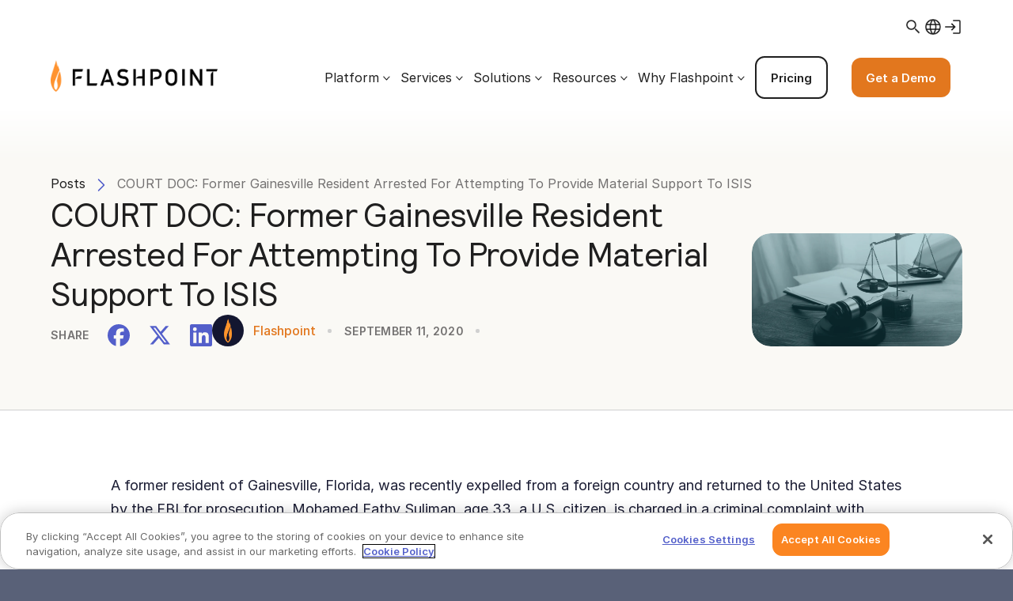

--- FILE ---
content_type: text/html; charset=UTF-8
request_url: https://flashpoint.io/blog/usa-vs-mohamed-fathy-suliman/
body_size: 46007
content:

<!DOCTYPE html>
<html>

<head><script type="text/javascript">(window.NREUM||(NREUM={})).init={privacy:{cookies_enabled:true},ajax:{deny_list:["bam.nr-data.net"]},feature_flags:["soft_nav"],distributed_tracing:{enabled:true}};(window.NREUM||(NREUM={})).loader_config={agentID:"1134230768",accountID:"3581027",trustKey:"66686",xpid:"VwMPUFZRDxABVFRTBQIFV1QG",licenseKey:"NRJS-2e5584afc024705343c",applicationID:"1051232107",browserID:"1134230768"};;/*! For license information please see nr-loader-spa-1.308.0.min.js.LICENSE.txt */
(()=>{var e,t,r={384:(e,t,r)=>{"use strict";r.d(t,{NT:()=>a,US:()=>u,Zm:()=>o,bQ:()=>d,dV:()=>c,pV:()=>l});var n=r(6154),i=r(1863),s=r(1910);const a={beacon:"bam.nr-data.net",errorBeacon:"bam.nr-data.net"};function o(){return n.gm.NREUM||(n.gm.NREUM={}),void 0===n.gm.newrelic&&(n.gm.newrelic=n.gm.NREUM),n.gm.NREUM}function c(){let e=o();return e.o||(e.o={ST:n.gm.setTimeout,SI:n.gm.setImmediate||n.gm.setInterval,CT:n.gm.clearTimeout,XHR:n.gm.XMLHttpRequest,REQ:n.gm.Request,EV:n.gm.Event,PR:n.gm.Promise,MO:n.gm.MutationObserver,FETCH:n.gm.fetch,WS:n.gm.WebSocket},(0,s.i)(...Object.values(e.o))),e}function d(e,t){let r=o();r.initializedAgents??={},t.initializedAt={ms:(0,i.t)(),date:new Date},r.initializedAgents[e]=t}function u(e,t){o()[e]=t}function l(){return function(){let e=o();const t=e.info||{};e.info={beacon:a.beacon,errorBeacon:a.errorBeacon,...t}}(),function(){let e=o();const t=e.init||{};e.init={...t}}(),c(),function(){let e=o();const t=e.loader_config||{};e.loader_config={...t}}(),o()}},782:(e,t,r)=>{"use strict";r.d(t,{T:()=>n});const n=r(860).K7.pageViewTiming},860:(e,t,r)=>{"use strict";r.d(t,{$J:()=>u,K7:()=>c,P3:()=>d,XX:()=>i,Yy:()=>o,df:()=>s,qY:()=>n,v4:()=>a});const n="events",i="jserrors",s="browser/blobs",a="rum",o="browser/logs",c={ajax:"ajax",genericEvents:"generic_events",jserrors:i,logging:"logging",metrics:"metrics",pageAction:"page_action",pageViewEvent:"page_view_event",pageViewTiming:"page_view_timing",sessionReplay:"session_replay",sessionTrace:"session_trace",softNav:"soft_navigations",spa:"spa"},d={[c.pageViewEvent]:1,[c.pageViewTiming]:2,[c.metrics]:3,[c.jserrors]:4,[c.spa]:5,[c.ajax]:6,[c.sessionTrace]:7,[c.softNav]:8,[c.sessionReplay]:9,[c.logging]:10,[c.genericEvents]:11},u={[c.pageViewEvent]:a,[c.pageViewTiming]:n,[c.ajax]:n,[c.spa]:n,[c.softNav]:n,[c.metrics]:i,[c.jserrors]:i,[c.sessionTrace]:s,[c.sessionReplay]:s,[c.logging]:o,[c.genericEvents]:"ins"}},944:(e,t,r)=>{"use strict";r.d(t,{R:()=>i});var n=r(3241);function i(e,t){"function"==typeof console.debug&&(console.debug("New Relic Warning: https://github.com/newrelic/newrelic-browser-agent/blob/main/docs/warning-codes.md#".concat(e),t),(0,n.W)({agentIdentifier:null,drained:null,type:"data",name:"warn",feature:"warn",data:{code:e,secondary:t}}))}},993:(e,t,r)=>{"use strict";r.d(t,{A$:()=>s,ET:()=>a,TZ:()=>o,p_:()=>i});var n=r(860);const i={ERROR:"ERROR",WARN:"WARN",INFO:"INFO",DEBUG:"DEBUG",TRACE:"TRACE"},s={OFF:0,ERROR:1,WARN:2,INFO:3,DEBUG:4,TRACE:5},a="log",o=n.K7.logging},1541:(e,t,r)=>{"use strict";r.d(t,{U:()=>i,f:()=>n});const n={MFE:"MFE",BA:"BA"};function i(e,t){if(2!==t?.harvestEndpointVersion)return{};const r=t.agentRef.runtime.appMetadata.agents[0].entityGuid;return e?{"source.id":e.id,"source.name":e.name,"source.type":e.type,"parent.id":e.parent?.id||r,"parent.type":e.parent?.type||n.BA}:{"entity.guid":r,appId:t.agentRef.info.applicationID}}},1687:(e,t,r)=>{"use strict";r.d(t,{Ak:()=>d,Ze:()=>h,x3:()=>u});var n=r(3241),i=r(7836),s=r(3606),a=r(860),o=r(2646);const c={};function d(e,t){const r={staged:!1,priority:a.P3[t]||0};l(e),c[e].get(t)||c[e].set(t,r)}function u(e,t){e&&c[e]&&(c[e].get(t)&&c[e].delete(t),p(e,t,!1),c[e].size&&f(e))}function l(e){if(!e)throw new Error("agentIdentifier required");c[e]||(c[e]=new Map)}function h(e="",t="feature",r=!1){if(l(e),!e||!c[e].get(t)||r)return p(e,t);c[e].get(t).staged=!0,f(e)}function f(e){const t=Array.from(c[e]);t.every(([e,t])=>t.staged)&&(t.sort((e,t)=>e[1].priority-t[1].priority),t.forEach(([t])=>{c[e].delete(t),p(e,t)}))}function p(e,t,r=!0){const a=e?i.ee.get(e):i.ee,c=s.i.handlers;if(!a.aborted&&a.backlog&&c){if((0,n.W)({agentIdentifier:e,type:"lifecycle",name:"drain",feature:t}),r){const e=a.backlog[t],r=c[t];if(r){for(let t=0;e&&t<e.length;++t)g(e[t],r);Object.entries(r).forEach(([e,t])=>{Object.values(t||{}).forEach(t=>{t[0]?.on&&t[0]?.context()instanceof o.y&&t[0].on(e,t[1])})})}}a.isolatedBacklog||delete c[t],a.backlog[t]=null,a.emit("drain-"+t,[])}}function g(e,t){var r=e[1];Object.values(t[r]||{}).forEach(t=>{var r=e[0];if(t[0]===r){var n=t[1],i=e[3],s=e[2];n.apply(i,s)}})}},1738:(e,t,r)=>{"use strict";r.d(t,{U:()=>f,Y:()=>h});var n=r(3241),i=r(9908),s=r(1863),a=r(944),o=r(5701),c=r(3969),d=r(8362),u=r(860),l=r(4261);function h(e,t,r,s){const h=s||r;!h||h[e]&&h[e]!==d.d.prototype[e]||(h[e]=function(){(0,i.p)(c.xV,["API/"+e+"/called"],void 0,u.K7.metrics,r.ee),(0,n.W)({agentIdentifier:r.agentIdentifier,drained:!!o.B?.[r.agentIdentifier],type:"data",name:"api",feature:l.Pl+e,data:{}});try{return t.apply(this,arguments)}catch(e){(0,a.R)(23,e)}})}function f(e,t,r,n,a){const o=e.info;null===r?delete o.jsAttributes[t]:o.jsAttributes[t]=r,(a||null===r)&&(0,i.p)(l.Pl+n,[(0,s.t)(),t,r],void 0,"session",e.ee)}},1741:(e,t,r)=>{"use strict";r.d(t,{W:()=>s});var n=r(944),i=r(4261);class s{#e(e,...t){if(this[e]!==s.prototype[e])return this[e](...t);(0,n.R)(35,e)}addPageAction(e,t){return this.#e(i.hG,e,t)}register(e){return this.#e(i.eY,e)}recordCustomEvent(e,t){return this.#e(i.fF,e,t)}setPageViewName(e,t){return this.#e(i.Fw,e,t)}setCustomAttribute(e,t,r){return this.#e(i.cD,e,t,r)}noticeError(e,t){return this.#e(i.o5,e,t)}setUserId(e,t=!1){return this.#e(i.Dl,e,t)}setApplicationVersion(e){return this.#e(i.nb,e)}setErrorHandler(e){return this.#e(i.bt,e)}addRelease(e,t){return this.#e(i.k6,e,t)}log(e,t){return this.#e(i.$9,e,t)}start(){return this.#e(i.d3)}finished(e){return this.#e(i.BL,e)}recordReplay(){return this.#e(i.CH)}pauseReplay(){return this.#e(i.Tb)}addToTrace(e){return this.#e(i.U2,e)}setCurrentRouteName(e){return this.#e(i.PA,e)}interaction(e){return this.#e(i.dT,e)}wrapLogger(e,t,r){return this.#e(i.Wb,e,t,r)}measure(e,t){return this.#e(i.V1,e,t)}consent(e){return this.#e(i.Pv,e)}}},1863:(e,t,r)=>{"use strict";function n(){return Math.floor(performance.now())}r.d(t,{t:()=>n})},1910:(e,t,r)=>{"use strict";r.d(t,{i:()=>s});var n=r(944);const i=new Map;function s(...e){return e.every(e=>{if(i.has(e))return i.get(e);const t="function"==typeof e?e.toString():"",r=t.includes("[native code]"),s=t.includes("nrWrapper");return r||s||(0,n.R)(64,e?.name||t),i.set(e,r),r})}},2555:(e,t,r)=>{"use strict";r.d(t,{D:()=>o,f:()=>a});var n=r(384),i=r(8122);const s={beacon:n.NT.beacon,errorBeacon:n.NT.errorBeacon,licenseKey:void 0,applicationID:void 0,sa:void 0,queueTime:void 0,applicationTime:void 0,ttGuid:void 0,user:void 0,account:void 0,product:void 0,extra:void 0,jsAttributes:{},userAttributes:void 0,atts:void 0,transactionName:void 0,tNamePlain:void 0};function a(e){try{return!!e.licenseKey&&!!e.errorBeacon&&!!e.applicationID}catch(e){return!1}}const o=e=>(0,i.a)(e,s)},2614:(e,t,r)=>{"use strict";r.d(t,{BB:()=>a,H3:()=>n,g:()=>d,iL:()=>c,tS:()=>o,uh:()=>i,wk:()=>s});const n="NRBA",i="SESSION",s=144e5,a=18e5,o={STARTED:"session-started",PAUSE:"session-pause",RESET:"session-reset",RESUME:"session-resume",UPDATE:"session-update"},c={SAME_TAB:"same-tab",CROSS_TAB:"cross-tab"},d={OFF:0,FULL:1,ERROR:2}},2646:(e,t,r)=>{"use strict";r.d(t,{y:()=>n});class n{constructor(e){this.contextId=e}}},2843:(e,t,r)=>{"use strict";r.d(t,{G:()=>s,u:()=>i});var n=r(3878);function i(e,t=!1,r,i){(0,n.DD)("visibilitychange",function(){if(t)return void("hidden"===document.visibilityState&&e());e(document.visibilityState)},r,i)}function s(e,t,r){(0,n.sp)("pagehide",e,t,r)}},3241:(e,t,r)=>{"use strict";r.d(t,{W:()=>s});var n=r(6154);const i="newrelic";function s(e={}){try{n.gm.dispatchEvent(new CustomEvent(i,{detail:e}))}catch(e){}}},3304:(e,t,r)=>{"use strict";r.d(t,{A:()=>s});var n=r(7836);const i=()=>{const e=new WeakSet;return(t,r)=>{if("object"==typeof r&&null!==r){if(e.has(r))return;e.add(r)}return r}};function s(e){try{return JSON.stringify(e,i())??""}catch(e){try{n.ee.emit("internal-error",[e])}catch(e){}return""}}},3333:(e,t,r)=>{"use strict";r.d(t,{$v:()=>u,TZ:()=>n,Xh:()=>c,Zp:()=>i,kd:()=>d,mq:()=>o,nf:()=>a,qN:()=>s});const n=r(860).K7.genericEvents,i=["auxclick","click","copy","keydown","paste","scrollend"],s=["focus","blur"],a=4,o=1e3,c=2e3,d=["PageAction","UserAction","BrowserPerformance"],u={RESOURCES:"experimental.resources",REGISTER:"register"}},3434:(e,t,r)=>{"use strict";r.d(t,{Jt:()=>s,YM:()=>d});var n=r(7836),i=r(5607);const s="nr@original:".concat(i.W),a=50;var o=Object.prototype.hasOwnProperty,c=!1;function d(e,t){return e||(e=n.ee),r.inPlace=function(e,t,n,i,s){n||(n="");const a="-"===n.charAt(0);for(let o=0;o<t.length;o++){const c=t[o],d=e[c];l(d)||(e[c]=r(d,a?c+n:n,i,c,s))}},r.flag=s,r;function r(t,r,n,c,d){return l(t)?t:(r||(r=""),nrWrapper[s]=t,function(e,t,r){if(Object.defineProperty&&Object.keys)try{return Object.keys(e).forEach(function(r){Object.defineProperty(t,r,{get:function(){return e[r]},set:function(t){return e[r]=t,t}})}),t}catch(e){u([e],r)}for(var n in e)o.call(e,n)&&(t[n]=e[n])}(t,nrWrapper,e),nrWrapper);function nrWrapper(){var s,o,l,h;let f;try{o=this,s=[...arguments],l="function"==typeof n?n(s,o):n||{}}catch(t){u([t,"",[s,o,c],l],e)}i(r+"start",[s,o,c],l,d);const p=performance.now();let g;try{return h=t.apply(o,s),g=performance.now(),h}catch(e){throw g=performance.now(),i(r+"err",[s,o,e],l,d),f=e,f}finally{const e=g-p,t={start:p,end:g,duration:e,isLongTask:e>=a,methodName:c,thrownError:f};t.isLongTask&&i("long-task",[t,o],l,d),i(r+"end",[s,o,h],l,d)}}}function i(r,n,i,s){if(!c||t){var a=c;c=!0;try{e.emit(r,n,i,t,s)}catch(t){u([t,r,n,i],e)}c=a}}}function u(e,t){t||(t=n.ee);try{t.emit("internal-error",e)}catch(e){}}function l(e){return!(e&&"function"==typeof e&&e.apply&&!e[s])}},3606:(e,t,r)=>{"use strict";r.d(t,{i:()=>s});var n=r(9908);s.on=a;var i=s.handlers={};function s(e,t,r,s){a(s||n.d,i,e,t,r)}function a(e,t,r,i,s){s||(s="feature"),e||(e=n.d);var a=t[s]=t[s]||{};(a[r]=a[r]||[]).push([e,i])}},3738:(e,t,r)=>{"use strict";r.d(t,{He:()=>i,Kp:()=>o,Lc:()=>d,Rz:()=>u,TZ:()=>n,bD:()=>s,d3:()=>a,jx:()=>l,sl:()=>h,uP:()=>c});const n=r(860).K7.sessionTrace,i="bstResource",s="resource",a="-start",o="-end",c="fn"+a,d="fn"+o,u="pushState",l=1e3,h=3e4},3785:(e,t,r)=>{"use strict";r.d(t,{R:()=>c,b:()=>d});var n=r(9908),i=r(1863),s=r(860),a=r(3969),o=r(993);function c(e,t,r={},c=o.p_.INFO,d=!0,u,l=(0,i.t)()){(0,n.p)(a.xV,["API/logging/".concat(c.toLowerCase(),"/called")],void 0,s.K7.metrics,e),(0,n.p)(o.ET,[l,t,r,c,d,u],void 0,s.K7.logging,e)}function d(e){return"string"==typeof e&&Object.values(o.p_).some(t=>t===e.toUpperCase().trim())}},3878:(e,t,r)=>{"use strict";function n(e,t){return{capture:e,passive:!1,signal:t}}function i(e,t,r=!1,i){window.addEventListener(e,t,n(r,i))}function s(e,t,r=!1,i){document.addEventListener(e,t,n(r,i))}r.d(t,{DD:()=>s,jT:()=>n,sp:()=>i})},3962:(e,t,r)=>{"use strict";r.d(t,{AM:()=>a,O2:()=>l,OV:()=>s,Qu:()=>h,TZ:()=>c,ih:()=>f,pP:()=>o,t1:()=>u,tC:()=>i,wD:()=>d});var n=r(860);const i=["click","keydown","submit"],s="popstate",a="api",o="initialPageLoad",c=n.K7.softNav,d=5e3,u=500,l={INITIAL_PAGE_LOAD:"",ROUTE_CHANGE:1,UNSPECIFIED:2},h={INTERACTION:1,AJAX:2,CUSTOM_END:3,CUSTOM_TRACER:4},f={IP:"in progress",PF:"pending finish",FIN:"finished",CAN:"cancelled"}},3969:(e,t,r)=>{"use strict";r.d(t,{TZ:()=>n,XG:()=>o,rs:()=>i,xV:()=>a,z_:()=>s});const n=r(860).K7.metrics,i="sm",s="cm",a="storeSupportabilityMetrics",o="storeEventMetrics"},4234:(e,t,r)=>{"use strict";r.d(t,{W:()=>s});var n=r(7836),i=r(1687);class s{constructor(e,t){this.agentIdentifier=e,this.ee=n.ee.get(e),this.featureName=t,this.blocked=!1}deregisterDrain(){(0,i.x3)(this.agentIdentifier,this.featureName)}}},4261:(e,t,r)=>{"use strict";r.d(t,{$9:()=>u,BL:()=>c,CH:()=>p,Dl:()=>R,Fw:()=>w,PA:()=>v,Pl:()=>n,Pv:()=>A,Tb:()=>h,U2:()=>a,V1:()=>E,Wb:()=>T,bt:()=>y,cD:()=>b,d3:()=>x,dT:()=>d,eY:()=>g,fF:()=>f,hG:()=>s,hw:()=>i,k6:()=>o,nb:()=>m,o5:()=>l});const n="api-",i=n+"ixn-",s="addPageAction",a="addToTrace",o="addRelease",c="finished",d="interaction",u="log",l="noticeError",h="pauseReplay",f="recordCustomEvent",p="recordReplay",g="register",m="setApplicationVersion",v="setCurrentRouteName",b="setCustomAttribute",y="setErrorHandler",w="setPageViewName",R="setUserId",x="start",T="wrapLogger",E="measure",A="consent"},5205:(e,t,r)=>{"use strict";r.d(t,{j:()=>S});var n=r(384),i=r(1741);var s=r(2555),a=r(3333);const o=e=>{if(!e||"string"!=typeof e)return!1;try{document.createDocumentFragment().querySelector(e)}catch{return!1}return!0};var c=r(2614),d=r(944),u=r(8122);const l="[data-nr-mask]",h=e=>(0,u.a)(e,(()=>{const e={feature_flags:[],experimental:{allow_registered_children:!1,resources:!1},mask_selector:"*",block_selector:"[data-nr-block]",mask_input_options:{color:!1,date:!1,"datetime-local":!1,email:!1,month:!1,number:!1,range:!1,search:!1,tel:!1,text:!1,time:!1,url:!1,week:!1,textarea:!1,select:!1,password:!0}};return{ajax:{deny_list:void 0,block_internal:!0,enabled:!0,autoStart:!0},api:{get allow_registered_children(){return e.feature_flags.includes(a.$v.REGISTER)||e.experimental.allow_registered_children},set allow_registered_children(t){e.experimental.allow_registered_children=t},duplicate_registered_data:!1},browser_consent_mode:{enabled:!1},distributed_tracing:{enabled:void 0,exclude_newrelic_header:void 0,cors_use_newrelic_header:void 0,cors_use_tracecontext_headers:void 0,allowed_origins:void 0},get feature_flags(){return e.feature_flags},set feature_flags(t){e.feature_flags=t},generic_events:{enabled:!0,autoStart:!0},harvest:{interval:30},jserrors:{enabled:!0,autoStart:!0},logging:{enabled:!0,autoStart:!0},metrics:{enabled:!0,autoStart:!0},obfuscate:void 0,page_action:{enabled:!0},page_view_event:{enabled:!0,autoStart:!0},page_view_timing:{enabled:!0,autoStart:!0},performance:{capture_marks:!1,capture_measures:!1,capture_detail:!0,resources:{get enabled(){return e.feature_flags.includes(a.$v.RESOURCES)||e.experimental.resources},set enabled(t){e.experimental.resources=t},asset_types:[],first_party_domains:[],ignore_newrelic:!0}},privacy:{cookies_enabled:!0},proxy:{assets:void 0,beacon:void 0},session:{expiresMs:c.wk,inactiveMs:c.BB},session_replay:{autoStart:!0,enabled:!1,preload:!1,sampling_rate:10,error_sampling_rate:100,collect_fonts:!1,inline_images:!1,fix_stylesheets:!0,mask_all_inputs:!0,get mask_text_selector(){return e.mask_selector},set mask_text_selector(t){o(t)?e.mask_selector="".concat(t,",").concat(l):""===t||null===t?e.mask_selector=l:(0,d.R)(5,t)},get block_class(){return"nr-block"},get ignore_class(){return"nr-ignore"},get mask_text_class(){return"nr-mask"},get block_selector(){return e.block_selector},set block_selector(t){o(t)?e.block_selector+=",".concat(t):""!==t&&(0,d.R)(6,t)},get mask_input_options(){return e.mask_input_options},set mask_input_options(t){t&&"object"==typeof t?e.mask_input_options={...t,password:!0}:(0,d.R)(7,t)}},session_trace:{enabled:!0,autoStart:!0},soft_navigations:{enabled:!0,autoStart:!0},spa:{enabled:!0,autoStart:!0},ssl:void 0,user_actions:{enabled:!0,elementAttributes:["id","className","tagName","type"]}}})());var f=r(6154),p=r(9324);let g=0;const m={buildEnv:p.F3,distMethod:p.Xs,version:p.xv,originTime:f.WN},v={consented:!1},b={appMetadata:{},get consented(){return this.session?.state?.consent||v.consented},set consented(e){v.consented=e},customTransaction:void 0,denyList:void 0,disabled:!1,harvester:void 0,isolatedBacklog:!1,isRecording:!1,loaderType:void 0,maxBytes:3e4,obfuscator:void 0,onerror:void 0,ptid:void 0,releaseIds:{},session:void 0,timeKeeper:void 0,registeredEntities:[],jsAttributesMetadata:{bytes:0},get harvestCount(){return++g}},y=e=>{const t=(0,u.a)(e,b),r=Object.keys(m).reduce((e,t)=>(e[t]={value:m[t],writable:!1,configurable:!0,enumerable:!0},e),{});return Object.defineProperties(t,r)};var w=r(5701);const R=e=>{const t=e.startsWith("http");e+="/",r.p=t?e:"https://"+e};var x=r(7836),T=r(3241);const E={accountID:void 0,trustKey:void 0,agentID:void 0,licenseKey:void 0,applicationID:void 0,xpid:void 0},A=e=>(0,u.a)(e,E),_=new Set;function S(e,t={},r,a){let{init:o,info:c,loader_config:d,runtime:u={},exposed:l=!0}=t;if(!c){const e=(0,n.pV)();o=e.init,c=e.info,d=e.loader_config}e.init=h(o||{}),e.loader_config=A(d||{}),c.jsAttributes??={},f.bv&&(c.jsAttributes.isWorker=!0),e.info=(0,s.D)(c);const p=e.init,g=[c.beacon,c.errorBeacon];_.has(e.agentIdentifier)||(p.proxy.assets&&(R(p.proxy.assets),g.push(p.proxy.assets)),p.proxy.beacon&&g.push(p.proxy.beacon),e.beacons=[...g],function(e){const t=(0,n.pV)();Object.getOwnPropertyNames(i.W.prototype).forEach(r=>{const n=i.W.prototype[r];if("function"!=typeof n||"constructor"===n)return;let s=t[r];e[r]&&!1!==e.exposed&&"micro-agent"!==e.runtime?.loaderType&&(t[r]=(...t)=>{const n=e[r](...t);return s?s(...t):n})})}(e),(0,n.US)("activatedFeatures",w.B)),u.denyList=[...p.ajax.deny_list||[],...p.ajax.block_internal?g:[]],u.ptid=e.agentIdentifier,u.loaderType=r,e.runtime=y(u),_.has(e.agentIdentifier)||(e.ee=x.ee.get(e.agentIdentifier),e.exposed=l,(0,T.W)({agentIdentifier:e.agentIdentifier,drained:!!w.B?.[e.agentIdentifier],type:"lifecycle",name:"initialize",feature:void 0,data:e.config})),_.add(e.agentIdentifier)}},5270:(e,t,r)=>{"use strict";r.d(t,{Aw:()=>a,SR:()=>s,rF:()=>o});var n=r(384),i=r(7767);function s(e){return!!(0,n.dV)().o.MO&&(0,i.V)(e)&&!0===e?.session_trace.enabled}function a(e){return!0===e?.session_replay.preload&&s(e)}function o(e,t){try{if("string"==typeof t?.type){if("password"===t.type.toLowerCase())return"*".repeat(e?.length||0);if(void 0!==t?.dataset?.nrUnmask||t?.classList?.contains("nr-unmask"))return e}}catch(e){}return"string"==typeof e?e.replace(/[\S]/g,"*"):"*".repeat(e?.length||0)}},5289:(e,t,r)=>{"use strict";r.d(t,{GG:()=>a,Qr:()=>c,sB:()=>o});var n=r(3878),i=r(6389);function s(){return"undefined"==typeof document||"complete"===document.readyState}function a(e,t){if(s())return e();const r=(0,i.J)(e),a=setInterval(()=>{s()&&(clearInterval(a),r())},500);(0,n.sp)("load",r,t)}function o(e){if(s())return e();(0,n.DD)("DOMContentLoaded",e)}function c(e){if(s())return e();(0,n.sp)("popstate",e)}},5607:(e,t,r)=>{"use strict";r.d(t,{W:()=>n});const n=(0,r(9566).bz)()},5701:(e,t,r)=>{"use strict";r.d(t,{B:()=>s,t:()=>a});var n=r(3241);const i=new Set,s={};function a(e,t){const r=t.agentIdentifier;s[r]??={},e&&"object"==typeof e&&(i.has(r)||(t.ee.emit("rumresp",[e]),s[r]=e,i.add(r),(0,n.W)({agentIdentifier:r,loaded:!0,drained:!0,type:"lifecycle",name:"load",feature:void 0,data:e})))}},6154:(e,t,r)=>{"use strict";r.d(t,{OF:()=>d,RI:()=>i,WN:()=>h,bv:()=>s,eN:()=>f,gm:()=>a,lR:()=>l,m:()=>c,mw:()=>o,sb:()=>u});var n=r(1863);const i="undefined"!=typeof window&&!!window.document,s="undefined"!=typeof WorkerGlobalScope&&("undefined"!=typeof self&&self instanceof WorkerGlobalScope&&self.navigator instanceof WorkerNavigator||"undefined"!=typeof globalThis&&globalThis instanceof WorkerGlobalScope&&globalThis.navigator instanceof WorkerNavigator),a=i?window:"undefined"!=typeof WorkerGlobalScope&&("undefined"!=typeof self&&self instanceof WorkerGlobalScope&&self||"undefined"!=typeof globalThis&&globalThis instanceof WorkerGlobalScope&&globalThis),o=Boolean("hidden"===a?.document?.visibilityState),c=""+a?.location,d=/iPad|iPhone|iPod/.test(a.navigator?.userAgent),u=d&&"undefined"==typeof SharedWorker,l=(()=>{const e=a.navigator?.userAgent?.match(/Firefox[/\s](\d+\.\d+)/);return Array.isArray(e)&&e.length>=2?+e[1]:0})(),h=Date.now()-(0,n.t)(),f=()=>"undefined"!=typeof PerformanceNavigationTiming&&a?.performance?.getEntriesByType("navigation")?.[0]?.responseStart},6344:(e,t,r)=>{"use strict";r.d(t,{BB:()=>u,Qb:()=>l,TZ:()=>i,Ug:()=>a,Vh:()=>s,_s:()=>o,bc:()=>d,yP:()=>c});var n=r(2614);const i=r(860).K7.sessionReplay,s="errorDuringReplay",a=.12,o={DomContentLoaded:0,Load:1,FullSnapshot:2,IncrementalSnapshot:3,Meta:4,Custom:5},c={[n.g.ERROR]:15e3,[n.g.FULL]:3e5,[n.g.OFF]:0},d={RESET:{message:"Session was reset",sm:"Reset"},IMPORT:{message:"Recorder failed to import",sm:"Import"},TOO_MANY:{message:"429: Too Many Requests",sm:"Too-Many"},TOO_BIG:{message:"Payload was too large",sm:"Too-Big"},CROSS_TAB:{message:"Session Entity was set to OFF on another tab",sm:"Cross-Tab"},ENTITLEMENTS:{message:"Session Replay is not allowed and will not be started",sm:"Entitlement"}},u=5e3,l={API:"api",RESUME:"resume",SWITCH_TO_FULL:"switchToFull",INITIALIZE:"initialize",PRELOAD:"preload"}},6389:(e,t,r)=>{"use strict";function n(e,t=500,r={}){const n=r?.leading||!1;let i;return(...r)=>{n&&void 0===i&&(e.apply(this,r),i=setTimeout(()=>{i=clearTimeout(i)},t)),n||(clearTimeout(i),i=setTimeout(()=>{e.apply(this,r)},t))}}function i(e){let t=!1;return(...r)=>{t||(t=!0,e.apply(this,r))}}r.d(t,{J:()=>i,s:()=>n})},6630:(e,t,r)=>{"use strict";r.d(t,{T:()=>n});const n=r(860).K7.pageViewEvent},6774:(e,t,r)=>{"use strict";r.d(t,{T:()=>n});const n=r(860).K7.jserrors},7295:(e,t,r)=>{"use strict";r.d(t,{Xv:()=>a,gX:()=>i,iW:()=>s});var n=[];function i(e){if(!e||s(e))return!1;if(0===n.length)return!0;if("*"===n[0].hostname)return!1;for(var t=0;t<n.length;t++){var r=n[t];if(r.hostname.test(e.hostname)&&r.pathname.test(e.pathname))return!1}return!0}function s(e){return void 0===e.hostname}function a(e){if(n=[],e&&e.length)for(var t=0;t<e.length;t++){let r=e[t];if(!r)continue;if("*"===r)return void(n=[{hostname:"*"}]);0===r.indexOf("http://")?r=r.substring(7):0===r.indexOf("https://")&&(r=r.substring(8));const i=r.indexOf("/");let s,a;i>0?(s=r.substring(0,i),a=r.substring(i)):(s=r,a="*");let[c]=s.split(":");n.push({hostname:o(c),pathname:o(a,!0)})}}function o(e,t=!1){const r=e.replace(/[.+?^${}()|[\]\\]/g,e=>"\\"+e).replace(/\*/g,".*?");return new RegExp((t?"^":"")+r+"$")}},7485:(e,t,r)=>{"use strict";r.d(t,{D:()=>i});var n=r(6154);function i(e){if(0===(e||"").indexOf("data:"))return{protocol:"data"};try{const t=new URL(e,location.href),r={port:t.port,hostname:t.hostname,pathname:t.pathname,search:t.search,protocol:t.protocol.slice(0,t.protocol.indexOf(":")),sameOrigin:t.protocol===n.gm?.location?.protocol&&t.host===n.gm?.location?.host};return r.port&&""!==r.port||("http:"===t.protocol&&(r.port="80"),"https:"===t.protocol&&(r.port="443")),r.pathname&&""!==r.pathname?r.pathname.startsWith("/")||(r.pathname="/".concat(r.pathname)):r.pathname="/",r}catch(e){return{}}}},7699:(e,t,r)=>{"use strict";r.d(t,{It:()=>s,KC:()=>o,No:()=>i,qh:()=>a});var n=r(860);const i=16e3,s=1e6,a="SESSION_ERROR",o={[n.K7.logging]:!0,[n.K7.genericEvents]:!1,[n.K7.jserrors]:!1,[n.K7.ajax]:!1}},7767:(e,t,r)=>{"use strict";r.d(t,{V:()=>i});var n=r(6154);const i=e=>n.RI&&!0===e?.privacy.cookies_enabled},7836:(e,t,r)=>{"use strict";r.d(t,{P:()=>o,ee:()=>c});var n=r(384),i=r(8990),s=r(2646),a=r(5607);const o="nr@context:".concat(a.W),c=function e(t,r){var n={},a={},u={},l=!1;try{l=16===r.length&&d.initializedAgents?.[r]?.runtime.isolatedBacklog}catch(e){}var h={on:p,addEventListener:p,removeEventListener:function(e,t){var r=n[e];if(!r)return;for(var i=0;i<r.length;i++)r[i]===t&&r.splice(i,1)},emit:function(e,r,n,i,s){!1!==s&&(s=!0);if(c.aborted&&!i)return;t&&s&&t.emit(e,r,n);var o=f(n);g(e).forEach(e=>{e.apply(o,r)});var d=v()[a[e]];d&&d.push([h,e,r,o]);return o},get:m,listeners:g,context:f,buffer:function(e,t){const r=v();if(t=t||"feature",h.aborted)return;Object.entries(e||{}).forEach(([e,n])=>{a[n]=t,t in r||(r[t]=[])})},abort:function(){h._aborted=!0,Object.keys(h.backlog).forEach(e=>{delete h.backlog[e]})},isBuffering:function(e){return!!v()[a[e]]},debugId:r,backlog:l?{}:t&&"object"==typeof t.backlog?t.backlog:{},isolatedBacklog:l};return Object.defineProperty(h,"aborted",{get:()=>{let e=h._aborted||!1;return e||(t&&(e=t.aborted),e)}}),h;function f(e){return e&&e instanceof s.y?e:e?(0,i.I)(e,o,()=>new s.y(o)):new s.y(o)}function p(e,t){n[e]=g(e).concat(t)}function g(e){return n[e]||[]}function m(t){return u[t]=u[t]||e(h,t)}function v(){return h.backlog}}(void 0,"globalEE"),d=(0,n.Zm)();d.ee||(d.ee=c)},8122:(e,t,r)=>{"use strict";r.d(t,{a:()=>i});var n=r(944);function i(e,t){try{if(!e||"object"!=typeof e)return(0,n.R)(3);if(!t||"object"!=typeof t)return(0,n.R)(4);const r=Object.create(Object.getPrototypeOf(t),Object.getOwnPropertyDescriptors(t)),s=0===Object.keys(r).length?e:r;for(let a in s)if(void 0!==e[a])try{if(null===e[a]){r[a]=null;continue}Array.isArray(e[a])&&Array.isArray(t[a])?r[a]=Array.from(new Set([...e[a],...t[a]])):"object"==typeof e[a]&&"object"==typeof t[a]?r[a]=i(e[a],t[a]):r[a]=e[a]}catch(e){r[a]||(0,n.R)(1,e)}return r}catch(e){(0,n.R)(2,e)}}},8139:(e,t,r)=>{"use strict";r.d(t,{u:()=>h});var n=r(7836),i=r(3434),s=r(8990),a=r(6154);const o={},c=a.gm.XMLHttpRequest,d="addEventListener",u="removeEventListener",l="nr@wrapped:".concat(n.P);function h(e){var t=function(e){return(e||n.ee).get("events")}(e);if(o[t.debugId]++)return t;o[t.debugId]=1;var r=(0,i.YM)(t,!0);function h(e){r.inPlace(e,[d,u],"-",p)}function p(e,t){return e[1]}return"getPrototypeOf"in Object&&(a.RI&&f(document,h),c&&f(c.prototype,h),f(a.gm,h)),t.on(d+"-start",function(e,t){var n=e[1];if(null!==n&&("function"==typeof n||"object"==typeof n)&&"newrelic"!==e[0]){var i=(0,s.I)(n,l,function(){var e={object:function(){if("function"!=typeof n.handleEvent)return;return n.handleEvent.apply(n,arguments)},function:n}[typeof n];return e?r(e,"fn-",null,e.name||"anonymous"):n});this.wrapped=e[1]=i}}),t.on(u+"-start",function(e){e[1]=this.wrapped||e[1]}),t}function f(e,t,...r){let n=e;for(;"object"==typeof n&&!Object.prototype.hasOwnProperty.call(n,d);)n=Object.getPrototypeOf(n);n&&t(n,...r)}},8362:(e,t,r)=>{"use strict";r.d(t,{d:()=>s});var n=r(9566),i=r(1741);class s extends i.W{agentIdentifier=(0,n.LA)(16)}},8374:(e,t,r)=>{r.nc=(()=>{try{return document?.currentScript?.nonce}catch(e){}return""})()},8990:(e,t,r)=>{"use strict";r.d(t,{I:()=>i});var n=Object.prototype.hasOwnProperty;function i(e,t,r){if(n.call(e,t))return e[t];var i=r();if(Object.defineProperty&&Object.keys)try{return Object.defineProperty(e,t,{value:i,writable:!0,enumerable:!1}),i}catch(e){}return e[t]=i,i}},9119:(e,t,r)=>{"use strict";r.d(t,{L:()=>s});var n=/([^?#]*)[^#]*(#[^?]*|$).*/,i=/([^?#]*)().*/;function s(e,t){return e?e.replace(t?n:i,"$1$2"):e}},9300:(e,t,r)=>{"use strict";r.d(t,{T:()=>n});const n=r(860).K7.ajax},9324:(e,t,r)=>{"use strict";r.d(t,{AJ:()=>a,F3:()=>i,Xs:()=>s,Yq:()=>o,xv:()=>n});const n="1.308.0",i="PROD",s="CDN",a="@newrelic/rrweb",o="1.0.1"},9566:(e,t,r)=>{"use strict";r.d(t,{LA:()=>o,ZF:()=>c,bz:()=>a,el:()=>d});var n=r(6154);const i="xxxxxxxx-xxxx-4xxx-yxxx-xxxxxxxxxxxx";function s(e,t){return e?15&e[t]:16*Math.random()|0}function a(){const e=n.gm?.crypto||n.gm?.msCrypto;let t,r=0;return e&&e.getRandomValues&&(t=e.getRandomValues(new Uint8Array(30))),i.split("").map(e=>"x"===e?s(t,r++).toString(16):"y"===e?(3&s()|8).toString(16):e).join("")}function o(e){const t=n.gm?.crypto||n.gm?.msCrypto;let r,i=0;t&&t.getRandomValues&&(r=t.getRandomValues(new Uint8Array(e)));const a=[];for(var o=0;o<e;o++)a.push(s(r,i++).toString(16));return a.join("")}function c(){return o(16)}function d(){return o(32)}},9908:(e,t,r)=>{"use strict";r.d(t,{d:()=>n,p:()=>i});var n=r(7836).ee.get("handle");function i(e,t,r,i,s){s?(s.buffer([e],i),s.emit(e,t,r)):(n.buffer([e],i),n.emit(e,t,r))}}},n={};function i(e){var t=n[e];if(void 0!==t)return t.exports;var s=n[e]={exports:{}};return r[e](s,s.exports,i),s.exports}i.m=r,i.d=(e,t)=>{for(var r in t)i.o(t,r)&&!i.o(e,r)&&Object.defineProperty(e,r,{enumerable:!0,get:t[r]})},i.f={},i.e=e=>Promise.all(Object.keys(i.f).reduce((t,r)=>(i.f[r](e,t),t),[])),i.u=e=>({212:"nr-spa-compressor",249:"nr-spa-recorder",478:"nr-spa"}[e]+"-1.308.0.min.js"),i.o=(e,t)=>Object.prototype.hasOwnProperty.call(e,t),e={},t="NRBA-1.308.0.PROD:",i.l=(r,n,s,a)=>{if(e[r])e[r].push(n);else{var o,c;if(void 0!==s)for(var d=document.getElementsByTagName("script"),u=0;u<d.length;u++){var l=d[u];if(l.getAttribute("src")==r||l.getAttribute("data-webpack")==t+s){o=l;break}}if(!o){c=!0;var h={478:"sha512-RSfSVnmHk59T/uIPbdSE0LPeqcEdF4/+XhfJdBuccH5rYMOEZDhFdtnh6X6nJk7hGpzHd9Ujhsy7lZEz/ORYCQ==",249:"sha512-ehJXhmntm85NSqW4MkhfQqmeKFulra3klDyY0OPDUE+sQ3GokHlPh1pmAzuNy//3j4ac6lzIbmXLvGQBMYmrkg==",212:"sha512-B9h4CR46ndKRgMBcK+j67uSR2RCnJfGefU+A7FrgR/k42ovXy5x/MAVFiSvFxuVeEk/pNLgvYGMp1cBSK/G6Fg=="};(o=document.createElement("script")).charset="utf-8",i.nc&&o.setAttribute("nonce",i.nc),o.setAttribute("data-webpack",t+s),o.src=r,0!==o.src.indexOf(window.location.origin+"/")&&(o.crossOrigin="anonymous"),h[a]&&(o.integrity=h[a])}e[r]=[n];var f=(t,n)=>{o.onerror=o.onload=null,clearTimeout(p);var i=e[r];if(delete e[r],o.parentNode&&o.parentNode.removeChild(o),i&&i.forEach(e=>e(n)),t)return t(n)},p=setTimeout(f.bind(null,void 0,{type:"timeout",target:o}),12e4);o.onerror=f.bind(null,o.onerror),o.onload=f.bind(null,o.onload),c&&document.head.appendChild(o)}},i.r=e=>{"undefined"!=typeof Symbol&&Symbol.toStringTag&&Object.defineProperty(e,Symbol.toStringTag,{value:"Module"}),Object.defineProperty(e,"__esModule",{value:!0})},i.p="https://js-agent.newrelic.com/",(()=>{var e={38:0,788:0};i.f.j=(t,r)=>{var n=i.o(e,t)?e[t]:void 0;if(0!==n)if(n)r.push(n[2]);else{var s=new Promise((r,i)=>n=e[t]=[r,i]);r.push(n[2]=s);var a=i.p+i.u(t),o=new Error;i.l(a,r=>{if(i.o(e,t)&&(0!==(n=e[t])&&(e[t]=void 0),n)){var s=r&&("load"===r.type?"missing":r.type),a=r&&r.target&&r.target.src;o.message="Loading chunk "+t+" failed: ("+s+": "+a+")",o.name="ChunkLoadError",o.type=s,o.request=a,n[1](o)}},"chunk-"+t,t)}};var t=(t,r)=>{var n,s,[a,o,c]=r,d=0;if(a.some(t=>0!==e[t])){for(n in o)i.o(o,n)&&(i.m[n]=o[n]);if(c)c(i)}for(t&&t(r);d<a.length;d++)s=a[d],i.o(e,s)&&e[s]&&e[s][0](),e[s]=0},r=self["webpackChunk:NRBA-1.308.0.PROD"]=self["webpackChunk:NRBA-1.308.0.PROD"]||[];r.forEach(t.bind(null,0)),r.push=t.bind(null,r.push.bind(r))})(),(()=>{"use strict";i(8374);var e=i(8362),t=i(860);const r=Object.values(t.K7);var n=i(5205);var s=i(9908),a=i(1863),o=i(4261),c=i(1738);var d=i(1687),u=i(4234),l=i(5289),h=i(6154),f=i(944),p=i(5270),g=i(7767),m=i(6389),v=i(7699);class b extends u.W{constructor(e,t){super(e.agentIdentifier,t),this.agentRef=e,this.abortHandler=void 0,this.featAggregate=void 0,this.loadedSuccessfully=void 0,this.onAggregateImported=new Promise(e=>{this.loadedSuccessfully=e}),this.deferred=Promise.resolve(),!1===e.init[this.featureName].autoStart?this.deferred=new Promise((t,r)=>{this.ee.on("manual-start-all",(0,m.J)(()=>{(0,d.Ak)(e.agentIdentifier,this.featureName),t()}))}):(0,d.Ak)(e.agentIdentifier,t)}importAggregator(e,t,r={}){if(this.featAggregate)return;const n=async()=>{let n;await this.deferred;try{if((0,g.V)(e.init)){const{setupAgentSession:t}=await i.e(478).then(i.bind(i,8766));n=t(e)}}catch(e){(0,f.R)(20,e),this.ee.emit("internal-error",[e]),(0,s.p)(v.qh,[e],void 0,this.featureName,this.ee)}try{if(!this.#t(this.featureName,n,e.init))return(0,d.Ze)(this.agentIdentifier,this.featureName),void this.loadedSuccessfully(!1);const{Aggregate:i}=await t();this.featAggregate=new i(e,r),e.runtime.harvester.initializedAggregates.push(this.featAggregate),this.loadedSuccessfully(!0)}catch(e){(0,f.R)(34,e),this.abortHandler?.(),(0,d.Ze)(this.agentIdentifier,this.featureName,!0),this.loadedSuccessfully(!1),this.ee&&this.ee.abort()}};h.RI?(0,l.GG)(()=>n(),!0):n()}#t(e,r,n){if(this.blocked)return!1;switch(e){case t.K7.sessionReplay:return(0,p.SR)(n)&&!!r;case t.K7.sessionTrace:return!!r;default:return!0}}}var y=i(6630),w=i(2614),R=i(3241);class x extends b{static featureName=y.T;constructor(e){var t;super(e,y.T),this.setupInspectionEvents(e.agentIdentifier),t=e,(0,c.Y)(o.Fw,function(e,r){"string"==typeof e&&("/"!==e.charAt(0)&&(e="/"+e),t.runtime.customTransaction=(r||"http://custom.transaction")+e,(0,s.p)(o.Pl+o.Fw,[(0,a.t)()],void 0,void 0,t.ee))},t),this.importAggregator(e,()=>i.e(478).then(i.bind(i,2467)))}setupInspectionEvents(e){const t=(t,r)=>{t&&(0,R.W)({agentIdentifier:e,timeStamp:t.timeStamp,loaded:"complete"===t.target.readyState,type:"window",name:r,data:t.target.location+""})};(0,l.sB)(e=>{t(e,"DOMContentLoaded")}),(0,l.GG)(e=>{t(e,"load")}),(0,l.Qr)(e=>{t(e,"navigate")}),this.ee.on(w.tS.UPDATE,(t,r)=>{(0,R.W)({agentIdentifier:e,type:"lifecycle",name:"session",data:r})})}}var T=i(384);class E extends e.d{constructor(e){var t;(super(),h.gm)?(this.features={},(0,T.bQ)(this.agentIdentifier,this),this.desiredFeatures=new Set(e.features||[]),this.desiredFeatures.add(x),(0,n.j)(this,e,e.loaderType||"agent"),t=this,(0,c.Y)(o.cD,function(e,r,n=!1){if("string"==typeof e){if(["string","number","boolean"].includes(typeof r)||null===r)return(0,c.U)(t,e,r,o.cD,n);(0,f.R)(40,typeof r)}else(0,f.R)(39,typeof e)},t),function(e){(0,c.Y)(o.Dl,function(t,r=!1){if("string"!=typeof t&&null!==t)return void(0,f.R)(41,typeof t);const n=e.info.jsAttributes["enduser.id"];r&&null!=n&&n!==t?(0,s.p)(o.Pl+"setUserIdAndResetSession",[t],void 0,"session",e.ee):(0,c.U)(e,"enduser.id",t,o.Dl,!0)},e)}(this),function(e){(0,c.Y)(o.nb,function(t){if("string"==typeof t||null===t)return(0,c.U)(e,"application.version",t,o.nb,!1);(0,f.R)(42,typeof t)},e)}(this),function(e){(0,c.Y)(o.d3,function(){e.ee.emit("manual-start-all")},e)}(this),function(e){(0,c.Y)(o.Pv,function(t=!0){if("boolean"==typeof t){if((0,s.p)(o.Pl+o.Pv,[t],void 0,"session",e.ee),e.runtime.consented=t,t){const t=e.features.page_view_event;t.onAggregateImported.then(e=>{const r=t.featAggregate;e&&!r.sentRum&&r.sendRum()})}}else(0,f.R)(65,typeof t)},e)}(this),this.run()):(0,f.R)(21)}get config(){return{info:this.info,init:this.init,loader_config:this.loader_config,runtime:this.runtime}}get api(){return this}run(){try{const e=function(e){const t={};return r.forEach(r=>{t[r]=!!e[r]?.enabled}),t}(this.init),n=[...this.desiredFeatures];n.sort((e,r)=>t.P3[e.featureName]-t.P3[r.featureName]),n.forEach(r=>{if(!e[r.featureName]&&r.featureName!==t.K7.pageViewEvent)return;if(r.featureName===t.K7.spa)return void(0,f.R)(67);const n=function(e){switch(e){case t.K7.ajax:return[t.K7.jserrors];case t.K7.sessionTrace:return[t.K7.ajax,t.K7.pageViewEvent];case t.K7.sessionReplay:return[t.K7.sessionTrace];case t.K7.pageViewTiming:return[t.K7.pageViewEvent];default:return[]}}(r.featureName).filter(e=>!(e in this.features));n.length>0&&(0,f.R)(36,{targetFeature:r.featureName,missingDependencies:n}),this.features[r.featureName]=new r(this)})}catch(e){(0,f.R)(22,e);for(const e in this.features)this.features[e].abortHandler?.();const t=(0,T.Zm)();delete t.initializedAgents[this.agentIdentifier]?.features,delete this.sharedAggregator;return t.ee.get(this.agentIdentifier).abort(),!1}}}var A=i(2843),_=i(782);class S extends b{static featureName=_.T;constructor(e){super(e,_.T),h.RI&&((0,A.u)(()=>(0,s.p)("docHidden",[(0,a.t)()],void 0,_.T,this.ee),!0),(0,A.G)(()=>(0,s.p)("winPagehide",[(0,a.t)()],void 0,_.T,this.ee)),this.importAggregator(e,()=>i.e(478).then(i.bind(i,9917))))}}var O=i(3969);class I extends b{static featureName=O.TZ;constructor(e){super(e,O.TZ),h.RI&&document.addEventListener("securitypolicyviolation",e=>{(0,s.p)(O.xV,["Generic/CSPViolation/Detected"],void 0,this.featureName,this.ee)}),this.importAggregator(e,()=>i.e(478).then(i.bind(i,6555)))}}var N=i(6774),P=i(3878),k=i(3304);class D{constructor(e,t,r,n,i){this.name="UncaughtError",this.message="string"==typeof e?e:(0,k.A)(e),this.sourceURL=t,this.line=r,this.column=n,this.__newrelic=i}}function C(e){return M(e)?e:new D(void 0!==e?.message?e.message:e,e?.filename||e?.sourceURL,e?.lineno||e?.line,e?.colno||e?.col,e?.__newrelic,e?.cause)}function j(e){const t="Unhandled Promise Rejection: ";if(!e?.reason)return;if(M(e.reason)){try{e.reason.message.startsWith(t)||(e.reason.message=t+e.reason.message)}catch(e){}return C(e.reason)}const r=C(e.reason);return(r.message||"").startsWith(t)||(r.message=t+r.message),r}function L(e){if(e.error instanceof SyntaxError&&!/:\d+$/.test(e.error.stack?.trim())){const t=new D(e.message,e.filename,e.lineno,e.colno,e.error.__newrelic,e.cause);return t.name=SyntaxError.name,t}return M(e.error)?e.error:C(e)}function M(e){return e instanceof Error&&!!e.stack}function H(e,r,n,i,o=(0,a.t)()){"string"==typeof e&&(e=new Error(e)),(0,s.p)("err",[e,o,!1,r,n.runtime.isRecording,void 0,i],void 0,t.K7.jserrors,n.ee),(0,s.p)("uaErr",[],void 0,t.K7.genericEvents,n.ee)}var B=i(1541),K=i(993),W=i(3785);function U(e,{customAttributes:t={},level:r=K.p_.INFO}={},n,i,s=(0,a.t)()){(0,W.R)(n.ee,e,t,r,!1,i,s)}function F(e,r,n,i,c=(0,a.t)()){(0,s.p)(o.Pl+o.hG,[c,e,r,i],void 0,t.K7.genericEvents,n.ee)}function V(e,r,n,i,c=(0,a.t)()){const{start:d,end:u,customAttributes:l}=r||{},h={customAttributes:l||{}};if("object"!=typeof h.customAttributes||"string"!=typeof e||0===e.length)return void(0,f.R)(57);const p=(e,t)=>null==e?t:"number"==typeof e?e:e instanceof PerformanceMark?e.startTime:Number.NaN;if(h.start=p(d,0),h.end=p(u,c),Number.isNaN(h.start)||Number.isNaN(h.end))(0,f.R)(57);else{if(h.duration=h.end-h.start,!(h.duration<0))return(0,s.p)(o.Pl+o.V1,[h,e,i],void 0,t.K7.genericEvents,n.ee),h;(0,f.R)(58)}}function G(e,r={},n,i,c=(0,a.t)()){(0,s.p)(o.Pl+o.fF,[c,e,r,i],void 0,t.K7.genericEvents,n.ee)}function z(e){(0,c.Y)(o.eY,function(t){return Y(e,t)},e)}function Y(e,r,n){(0,f.R)(54,"newrelic.register"),r||={},r.type=B.f.MFE,r.licenseKey||=e.info.licenseKey,r.blocked=!1,r.parent=n||{},Array.isArray(r.tags)||(r.tags=[]);const i={};r.tags.forEach(e=>{"name"!==e&&"id"!==e&&(i["source.".concat(e)]=!0)}),r.isolated??=!0;let o=()=>{};const c=e.runtime.registeredEntities;if(!r.isolated){const e=c.find(({metadata:{target:{id:e}}})=>e===r.id&&!r.isolated);if(e)return e}const d=e=>{r.blocked=!0,o=e};function u(e){return"string"==typeof e&&!!e.trim()&&e.trim().length<501||"number"==typeof e}e.init.api.allow_registered_children||d((0,m.J)(()=>(0,f.R)(55))),u(r.id)&&u(r.name)||d((0,m.J)(()=>(0,f.R)(48,r)));const l={addPageAction:(t,n={})=>g(F,[t,{...i,...n},e],r),deregister:()=>{d((0,m.J)(()=>(0,f.R)(68)))},log:(t,n={})=>g(U,[t,{...n,customAttributes:{...i,...n.customAttributes||{}}},e],r),measure:(t,n={})=>g(V,[t,{...n,customAttributes:{...i,...n.customAttributes||{}}},e],r),noticeError:(t,n={})=>g(H,[t,{...i,...n},e],r),register:(t={})=>g(Y,[e,t],l.metadata.target),recordCustomEvent:(t,n={})=>g(G,[t,{...i,...n},e],r),setApplicationVersion:e=>p("application.version",e),setCustomAttribute:(e,t)=>p(e,t),setUserId:e=>p("enduser.id",e),metadata:{customAttributes:i,target:r}},h=()=>(r.blocked&&o(),r.blocked);h()||c.push(l);const p=(e,t)=>{h()||(i[e]=t)},g=(r,n,i)=>{if(h())return;const o=(0,a.t)();(0,s.p)(O.xV,["API/register/".concat(r.name,"/called")],void 0,t.K7.metrics,e.ee);try{if(e.init.api.duplicate_registered_data&&"register"!==r.name){let e=n;if(n[1]instanceof Object){const t={"child.id":i.id,"child.type":i.type};e="customAttributes"in n[1]?[n[0],{...n[1],customAttributes:{...n[1].customAttributes,...t}},...n.slice(2)]:[n[0],{...n[1],...t},...n.slice(2)]}r(...e,void 0,o)}return r(...n,i,o)}catch(e){(0,f.R)(50,e)}};return l}class Z extends b{static featureName=N.T;constructor(e){var t;super(e,N.T),t=e,(0,c.Y)(o.o5,(e,r)=>H(e,r,t),t),function(e){(0,c.Y)(o.bt,function(t){e.runtime.onerror=t},e)}(e),function(e){let t=0;(0,c.Y)(o.k6,function(e,r){++t>10||(this.runtime.releaseIds[e.slice(-200)]=(""+r).slice(-200))},e)}(e),z(e);try{this.removeOnAbort=new AbortController}catch(e){}this.ee.on("internal-error",(t,r)=>{this.abortHandler&&(0,s.p)("ierr",[C(t),(0,a.t)(),!0,{},e.runtime.isRecording,r],void 0,this.featureName,this.ee)}),h.gm.addEventListener("unhandledrejection",t=>{this.abortHandler&&(0,s.p)("err",[j(t),(0,a.t)(),!1,{unhandledPromiseRejection:1},e.runtime.isRecording],void 0,this.featureName,this.ee)},(0,P.jT)(!1,this.removeOnAbort?.signal)),h.gm.addEventListener("error",t=>{this.abortHandler&&(0,s.p)("err",[L(t),(0,a.t)(),!1,{},e.runtime.isRecording],void 0,this.featureName,this.ee)},(0,P.jT)(!1,this.removeOnAbort?.signal)),this.abortHandler=this.#r,this.importAggregator(e,()=>i.e(478).then(i.bind(i,2176)))}#r(){this.removeOnAbort?.abort(),this.abortHandler=void 0}}var q=i(8990);let X=1;function J(e){const t=typeof e;return!e||"object"!==t&&"function"!==t?-1:e===h.gm?0:(0,q.I)(e,"nr@id",function(){return X++})}function Q(e){if("string"==typeof e&&e.length)return e.length;if("object"==typeof e){if("undefined"!=typeof ArrayBuffer&&e instanceof ArrayBuffer&&e.byteLength)return e.byteLength;if("undefined"!=typeof Blob&&e instanceof Blob&&e.size)return e.size;if(!("undefined"!=typeof FormData&&e instanceof FormData))try{return(0,k.A)(e).length}catch(e){return}}}var ee=i(8139),te=i(7836),re=i(3434);const ne={},ie=["open","send"];function se(e){var t=e||te.ee;const r=function(e){return(e||te.ee).get("xhr")}(t);if(void 0===h.gm.XMLHttpRequest)return r;if(ne[r.debugId]++)return r;ne[r.debugId]=1,(0,ee.u)(t);var n=(0,re.YM)(r),i=h.gm.XMLHttpRequest,s=h.gm.MutationObserver,a=h.gm.Promise,o=h.gm.setInterval,c="readystatechange",d=["onload","onerror","onabort","onloadstart","onloadend","onprogress","ontimeout"],u=[],l=h.gm.XMLHttpRequest=function(e){const t=new i(e),s=r.context(t);try{r.emit("new-xhr",[t],s),t.addEventListener(c,(a=s,function(){var e=this;e.readyState>3&&!a.resolved&&(a.resolved=!0,r.emit("xhr-resolved",[],e)),n.inPlace(e,d,"fn-",y)}),(0,P.jT)(!1))}catch(e){(0,f.R)(15,e);try{r.emit("internal-error",[e])}catch(e){}}var a;return t};function p(e,t){n.inPlace(t,["onreadystatechange"],"fn-",y)}if(function(e,t){for(var r in e)t[r]=e[r]}(i,l),l.prototype=i.prototype,n.inPlace(l.prototype,ie,"-xhr-",y),r.on("send-xhr-start",function(e,t){p(e,t),function(e){u.push(e),s&&(g?g.then(b):o?o(b):(m=-m,v.data=m))}(t)}),r.on("open-xhr-start",p),s){var g=a&&a.resolve();if(!o&&!a){var m=1,v=document.createTextNode(m);new s(b).observe(v,{characterData:!0})}}else t.on("fn-end",function(e){e[0]&&e[0].type===c||b()});function b(){for(var e=0;e<u.length;e++)p(0,u[e]);u.length&&(u=[])}function y(e,t){return t}return r}var ae="fetch-",oe=ae+"body-",ce=["arrayBuffer","blob","json","text","formData"],de=h.gm.Request,ue=h.gm.Response,le="prototype";const he={};function fe(e){const t=function(e){return(e||te.ee).get("fetch")}(e);if(!(de&&ue&&h.gm.fetch))return t;if(he[t.debugId]++)return t;function r(e,r,n){var i=e[r];"function"==typeof i&&(e[r]=function(){var e,r=[...arguments],s={};t.emit(n+"before-start",[r],s),s[te.P]&&s[te.P].dt&&(e=s[te.P].dt);var a=i.apply(this,r);return t.emit(n+"start",[r,e],a),a.then(function(e){return t.emit(n+"end",[null,e],a),e},function(e){throw t.emit(n+"end",[e],a),e})})}return he[t.debugId]=1,ce.forEach(e=>{r(de[le],e,oe),r(ue[le],e,oe)}),r(h.gm,"fetch",ae),t.on(ae+"end",function(e,r){var n=this;if(r){var i=r.headers.get("content-length");null!==i&&(n.rxSize=i),t.emit(ae+"done",[null,r],n)}else t.emit(ae+"done",[e],n)}),t}var pe=i(7485),ge=i(9566);class me{constructor(e){this.agentRef=e}generateTracePayload(e){const t=this.agentRef.loader_config;if(!this.shouldGenerateTrace(e)||!t)return null;var r=(t.accountID||"").toString()||null,n=(t.agentID||"").toString()||null,i=(t.trustKey||"").toString()||null;if(!r||!n)return null;var s=(0,ge.ZF)(),a=(0,ge.el)(),o=Date.now(),c={spanId:s,traceId:a,timestamp:o};return(e.sameOrigin||this.isAllowedOrigin(e)&&this.useTraceContextHeadersForCors())&&(c.traceContextParentHeader=this.generateTraceContextParentHeader(s,a),c.traceContextStateHeader=this.generateTraceContextStateHeader(s,o,r,n,i)),(e.sameOrigin&&!this.excludeNewrelicHeader()||!e.sameOrigin&&this.isAllowedOrigin(e)&&this.useNewrelicHeaderForCors())&&(c.newrelicHeader=this.generateTraceHeader(s,a,o,r,n,i)),c}generateTraceContextParentHeader(e,t){return"00-"+t+"-"+e+"-01"}generateTraceContextStateHeader(e,t,r,n,i){return i+"@nr=0-1-"+r+"-"+n+"-"+e+"----"+t}generateTraceHeader(e,t,r,n,i,s){if(!("function"==typeof h.gm?.btoa))return null;var a={v:[0,1],d:{ty:"Browser",ac:n,ap:i,id:e,tr:t,ti:r}};return s&&n!==s&&(a.d.tk=s),btoa((0,k.A)(a))}shouldGenerateTrace(e){return this.agentRef.init?.distributed_tracing?.enabled&&this.isAllowedOrigin(e)}isAllowedOrigin(e){var t=!1;const r=this.agentRef.init?.distributed_tracing;if(e.sameOrigin)t=!0;else if(r?.allowed_origins instanceof Array)for(var n=0;n<r.allowed_origins.length;n++){var i=(0,pe.D)(r.allowed_origins[n]);if(e.hostname===i.hostname&&e.protocol===i.protocol&&e.port===i.port){t=!0;break}}return t}excludeNewrelicHeader(){var e=this.agentRef.init?.distributed_tracing;return!!e&&!!e.exclude_newrelic_header}useNewrelicHeaderForCors(){var e=this.agentRef.init?.distributed_tracing;return!!e&&!1!==e.cors_use_newrelic_header}useTraceContextHeadersForCors(){var e=this.agentRef.init?.distributed_tracing;return!!e&&!!e.cors_use_tracecontext_headers}}var ve=i(9300),be=i(7295);function ye(e){return"string"==typeof e?e:e instanceof(0,T.dV)().o.REQ?e.url:h.gm?.URL&&e instanceof URL?e.href:void 0}var we=["load","error","abort","timeout"],Re=we.length,xe=(0,T.dV)().o.REQ,Te=(0,T.dV)().o.XHR;const Ee="X-NewRelic-App-Data";class Ae extends b{static featureName=ve.T;constructor(e){super(e,ve.T),this.dt=new me(e),this.handler=(e,t,r,n)=>(0,s.p)(e,t,r,n,this.ee);try{const e={xmlhttprequest:"xhr",fetch:"fetch",beacon:"beacon"};h.gm?.performance?.getEntriesByType("resource").forEach(r=>{if(r.initiatorType in e&&0!==r.responseStatus){const n={status:r.responseStatus},i={rxSize:r.transferSize,duration:Math.floor(r.duration),cbTime:0};_e(n,r.name),this.handler("xhr",[n,i,r.startTime,r.responseEnd,e[r.initiatorType]],void 0,t.K7.ajax)}})}catch(e){}fe(this.ee),se(this.ee),function(e,r,n,i){function o(e){var t=this;t.totalCbs=0,t.called=0,t.cbTime=0,t.end=T,t.ended=!1,t.xhrGuids={},t.lastSize=null,t.loadCaptureCalled=!1,t.params=this.params||{},t.metrics=this.metrics||{},t.latestLongtaskEnd=0,e.addEventListener("load",function(r){E(t,e)},(0,P.jT)(!1)),h.lR||e.addEventListener("progress",function(e){t.lastSize=e.loaded},(0,P.jT)(!1))}function c(e){this.params={method:e[0]},_e(this,e[1]),this.metrics={}}function d(t,r){e.loader_config.xpid&&this.sameOrigin&&r.setRequestHeader("X-NewRelic-ID",e.loader_config.xpid);var n=i.generateTracePayload(this.parsedOrigin);if(n){var s=!1;n.newrelicHeader&&(r.setRequestHeader("newrelic",n.newrelicHeader),s=!0),n.traceContextParentHeader&&(r.setRequestHeader("traceparent",n.traceContextParentHeader),n.traceContextStateHeader&&r.setRequestHeader("tracestate",n.traceContextStateHeader),s=!0),s&&(this.dt=n)}}function u(e,t){var n=this.metrics,i=e[0],s=this;if(n&&i){var o=Q(i);o&&(n.txSize=o)}this.startTime=(0,a.t)(),this.body=i,this.listener=function(e){try{"abort"!==e.type||s.loadCaptureCalled||(s.params.aborted=!0),("load"!==e.type||s.called===s.totalCbs&&(s.onloadCalled||"function"!=typeof t.onload)&&"function"==typeof s.end)&&s.end(t)}catch(e){try{r.emit("internal-error",[e])}catch(e){}}};for(var c=0;c<Re;c++)t.addEventListener(we[c],this.listener,(0,P.jT)(!1))}function l(e,t,r){this.cbTime+=e,t?this.onloadCalled=!0:this.called+=1,this.called!==this.totalCbs||!this.onloadCalled&&"function"==typeof r.onload||"function"!=typeof this.end||this.end(r)}function f(e,t){var r=""+J(e)+!!t;this.xhrGuids&&!this.xhrGuids[r]&&(this.xhrGuids[r]=!0,this.totalCbs+=1)}function p(e,t){var r=""+J(e)+!!t;this.xhrGuids&&this.xhrGuids[r]&&(delete this.xhrGuids[r],this.totalCbs-=1)}function g(){this.endTime=(0,a.t)()}function m(e,t){t instanceof Te&&"load"===e[0]&&r.emit("xhr-load-added",[e[1],e[2]],t)}function v(e,t){t instanceof Te&&"load"===e[0]&&r.emit("xhr-load-removed",[e[1],e[2]],t)}function b(e,t,r){t instanceof Te&&("onload"===r&&(this.onload=!0),("load"===(e[0]&&e[0].type)||this.onload)&&(this.xhrCbStart=(0,a.t)()))}function y(e,t){this.xhrCbStart&&r.emit("xhr-cb-time",[(0,a.t)()-this.xhrCbStart,this.onload,t],t)}function w(e){var t,r=e[1]||{};if("string"==typeof e[0]?0===(t=e[0]).length&&h.RI&&(t=""+h.gm.location.href):e[0]&&e[0].url?t=e[0].url:h.gm?.URL&&e[0]&&e[0]instanceof URL?t=e[0].href:"function"==typeof e[0].toString&&(t=e[0].toString()),"string"==typeof t&&0!==t.length){t&&(this.parsedOrigin=(0,pe.D)(t),this.sameOrigin=this.parsedOrigin.sameOrigin);var n=i.generateTracePayload(this.parsedOrigin);if(n&&(n.newrelicHeader||n.traceContextParentHeader))if(e[0]&&e[0].headers)o(e[0].headers,n)&&(this.dt=n);else{var s={};for(var a in r)s[a]=r[a];s.headers=new Headers(r.headers||{}),o(s.headers,n)&&(this.dt=n),e.length>1?e[1]=s:e.push(s)}}function o(e,t){var r=!1;return t.newrelicHeader&&(e.set("newrelic",t.newrelicHeader),r=!0),t.traceContextParentHeader&&(e.set("traceparent",t.traceContextParentHeader),t.traceContextStateHeader&&e.set("tracestate",t.traceContextStateHeader),r=!0),r}}function R(e,t){this.params={},this.metrics={},this.startTime=(0,a.t)(),this.dt=t,e.length>=1&&(this.target=e[0]),e.length>=2&&(this.opts=e[1]);var r=this.opts||{},n=this.target;_e(this,ye(n));var i=(""+(n&&n instanceof xe&&n.method||r.method||"GET")).toUpperCase();this.params.method=i,this.body=r.body,this.txSize=Q(r.body)||0}function x(e,r){if(this.endTime=(0,a.t)(),this.params||(this.params={}),(0,be.iW)(this.params))return;let i;this.params.status=r?r.status:0,"string"==typeof this.rxSize&&this.rxSize.length>0&&(i=+this.rxSize);const s={txSize:this.txSize,rxSize:i,duration:(0,a.t)()-this.startTime};n("xhr",[this.params,s,this.startTime,this.endTime,"fetch"],this,t.K7.ajax)}function T(e){const r=this.params,i=this.metrics;if(!this.ended){this.ended=!0;for(let t=0;t<Re;t++)e.removeEventListener(we[t],this.listener,!1);r.aborted||(0,be.iW)(r)||(i.duration=(0,a.t)()-this.startTime,this.loadCaptureCalled||4!==e.readyState?null==r.status&&(r.status=0):E(this,e),i.cbTime=this.cbTime,n("xhr",[r,i,this.startTime,this.endTime,"xhr"],this,t.K7.ajax))}}function E(e,n){e.params.status=n.status;var i=function(e,t){var r=e.responseType;return"json"===r&&null!==t?t:"arraybuffer"===r||"blob"===r||"json"===r?Q(e.response):"text"===r||""===r||void 0===r?Q(e.responseText):void 0}(n,e.lastSize);if(i&&(e.metrics.rxSize=i),e.sameOrigin&&n.getAllResponseHeaders().indexOf(Ee)>=0){var a=n.getResponseHeader(Ee);a&&((0,s.p)(O.rs,["Ajax/CrossApplicationTracing/Header/Seen"],void 0,t.K7.metrics,r),e.params.cat=a.split(", ").pop())}e.loadCaptureCalled=!0}r.on("new-xhr",o),r.on("open-xhr-start",c),r.on("open-xhr-end",d),r.on("send-xhr-start",u),r.on("xhr-cb-time",l),r.on("xhr-load-added",f),r.on("xhr-load-removed",p),r.on("xhr-resolved",g),r.on("addEventListener-end",m),r.on("removeEventListener-end",v),r.on("fn-end",y),r.on("fetch-before-start",w),r.on("fetch-start",R),r.on("fn-start",b),r.on("fetch-done",x)}(e,this.ee,this.handler,this.dt),this.importAggregator(e,()=>i.e(478).then(i.bind(i,3845)))}}function _e(e,t){var r=(0,pe.D)(t),n=e.params||e;n.hostname=r.hostname,n.port=r.port,n.protocol=r.protocol,n.host=r.hostname+":"+r.port,n.pathname=r.pathname,e.parsedOrigin=r,e.sameOrigin=r.sameOrigin}const Se={},Oe=["pushState","replaceState"];function Ie(e){const t=function(e){return(e||te.ee).get("history")}(e);return!h.RI||Se[t.debugId]++||(Se[t.debugId]=1,(0,re.YM)(t).inPlace(window.history,Oe,"-")),t}var Ne=i(3738);function Pe(e){(0,c.Y)(o.BL,function(r=Date.now()){const n=r-h.WN;n<0&&(0,f.R)(62,r),(0,s.p)(O.XG,[o.BL,{time:n}],void 0,t.K7.metrics,e.ee),e.addToTrace({name:o.BL,start:r,origin:"nr"}),(0,s.p)(o.Pl+o.hG,[n,o.BL],void 0,t.K7.genericEvents,e.ee)},e)}const{He:ke,bD:De,d3:Ce,Kp:je,TZ:Le,Lc:Me,uP:He,Rz:Be}=Ne;class Ke extends b{static featureName=Le;constructor(e){var r;super(e,Le),r=e,(0,c.Y)(o.U2,function(e){if(!(e&&"object"==typeof e&&e.name&&e.start))return;const n={n:e.name,s:e.start-h.WN,e:(e.end||e.start)-h.WN,o:e.origin||"",t:"api"};n.s<0||n.e<0||n.e<n.s?(0,f.R)(61,{start:n.s,end:n.e}):(0,s.p)("bstApi",[n],void 0,t.K7.sessionTrace,r.ee)},r),Pe(e);if(!(0,g.V)(e.init))return void this.deregisterDrain();const n=this.ee;let d;Ie(n),this.eventsEE=(0,ee.u)(n),this.eventsEE.on(He,function(e,t){this.bstStart=(0,a.t)()}),this.eventsEE.on(Me,function(e,r){(0,s.p)("bst",[e[0],r,this.bstStart,(0,a.t)()],void 0,t.K7.sessionTrace,n)}),n.on(Be+Ce,function(e){this.time=(0,a.t)(),this.startPath=location.pathname+location.hash}),n.on(Be+je,function(e){(0,s.p)("bstHist",[location.pathname+location.hash,this.startPath,this.time],void 0,t.K7.sessionTrace,n)});try{d=new PerformanceObserver(e=>{const r=e.getEntries();(0,s.p)(ke,[r],void 0,t.K7.sessionTrace,n)}),d.observe({type:De,buffered:!0})}catch(e){}this.importAggregator(e,()=>i.e(478).then(i.bind(i,6974)),{resourceObserver:d})}}var We=i(6344);class Ue extends b{static featureName=We.TZ;#n;recorder;constructor(e){var r;let n;super(e,We.TZ),r=e,(0,c.Y)(o.CH,function(){(0,s.p)(o.CH,[],void 0,t.K7.sessionReplay,r.ee)},r),function(e){(0,c.Y)(o.Tb,function(){(0,s.p)(o.Tb,[],void 0,t.K7.sessionReplay,e.ee)},e)}(e);try{n=JSON.parse(localStorage.getItem("".concat(w.H3,"_").concat(w.uh)))}catch(e){}(0,p.SR)(e.init)&&this.ee.on(o.CH,()=>this.#i()),this.#s(n)&&this.importRecorder().then(e=>{e.startRecording(We.Qb.PRELOAD,n?.sessionReplayMode)}),this.importAggregator(this.agentRef,()=>i.e(478).then(i.bind(i,6167)),this),this.ee.on("err",e=>{this.blocked||this.agentRef.runtime.isRecording&&(this.errorNoticed=!0,(0,s.p)(We.Vh,[e],void 0,this.featureName,this.ee))})}#s(e){return e&&(e.sessionReplayMode===w.g.FULL||e.sessionReplayMode===w.g.ERROR)||(0,p.Aw)(this.agentRef.init)}importRecorder(){return this.recorder?Promise.resolve(this.recorder):(this.#n??=Promise.all([i.e(478),i.e(249)]).then(i.bind(i,4866)).then(({Recorder:e})=>(this.recorder=new e(this),this.recorder)).catch(e=>{throw this.ee.emit("internal-error",[e]),this.blocked=!0,e}),this.#n)}#i(){this.blocked||(this.featAggregate?this.featAggregate.mode!==w.g.FULL&&this.featAggregate.initializeRecording(w.g.FULL,!0,We.Qb.API):this.importRecorder().then(()=>{this.recorder.startRecording(We.Qb.API,w.g.FULL)}))}}var Fe=i(3962);class Ve extends b{static featureName=Fe.TZ;constructor(e){if(super(e,Fe.TZ),function(e){const r=e.ee.get("tracer");function n(){}(0,c.Y)(o.dT,function(e){return(new n).get("object"==typeof e?e:{})},e);const i=n.prototype={createTracer:function(n,i){var o={},c=this,d="function"==typeof i;return(0,s.p)(O.xV,["API/createTracer/called"],void 0,t.K7.metrics,e.ee),function(){if(r.emit((d?"":"no-")+"fn-start",[(0,a.t)(),c,d],o),d)try{return i.apply(this,arguments)}catch(e){const t="string"==typeof e?new Error(e):e;throw r.emit("fn-err",[arguments,this,t],o),t}finally{r.emit("fn-end",[(0,a.t)()],o)}}}};["actionText","setName","setAttribute","save","ignore","onEnd","getContext","end","get"].forEach(r=>{c.Y.apply(this,[r,function(){return(0,s.p)(o.hw+r,[performance.now(),...arguments],this,t.K7.softNav,e.ee),this},e,i])}),(0,c.Y)(o.PA,function(){(0,s.p)(o.hw+"routeName",[performance.now(),...arguments],void 0,t.K7.softNav,e.ee)},e)}(e),!h.RI||!(0,T.dV)().o.MO)return;const r=Ie(this.ee);try{this.removeOnAbort=new AbortController}catch(e){}Fe.tC.forEach(e=>{(0,P.sp)(e,e=>{l(e)},!0,this.removeOnAbort?.signal)});const n=()=>(0,s.p)("newURL",[(0,a.t)(),""+window.location],void 0,this.featureName,this.ee);r.on("pushState-end",n),r.on("replaceState-end",n),(0,P.sp)(Fe.OV,e=>{l(e),(0,s.p)("newURL",[e.timeStamp,""+window.location],void 0,this.featureName,this.ee)},!0,this.removeOnAbort?.signal);let d=!1;const u=new((0,T.dV)().o.MO)((e,t)=>{d||(d=!0,requestAnimationFrame(()=>{(0,s.p)("newDom",[(0,a.t)()],void 0,this.featureName,this.ee),d=!1}))}),l=(0,m.s)(e=>{"loading"!==document.readyState&&((0,s.p)("newUIEvent",[e],void 0,this.featureName,this.ee),u.observe(document.body,{attributes:!0,childList:!0,subtree:!0,characterData:!0}))},100,{leading:!0});this.abortHandler=function(){this.removeOnAbort?.abort(),u.disconnect(),this.abortHandler=void 0},this.importAggregator(e,()=>i.e(478).then(i.bind(i,4393)),{domObserver:u})}}var Ge=i(3333),ze=i(9119);const Ye={},Ze=new Set;function qe(e){return"string"==typeof e?{type:"string",size:(new TextEncoder).encode(e).length}:e instanceof ArrayBuffer?{type:"ArrayBuffer",size:e.byteLength}:e instanceof Blob?{type:"Blob",size:e.size}:e instanceof DataView?{type:"DataView",size:e.byteLength}:ArrayBuffer.isView(e)?{type:"TypedArray",size:e.byteLength}:{type:"unknown",size:0}}class Xe{constructor(e,t){this.timestamp=(0,a.t)(),this.currentUrl=(0,ze.L)(window.location.href),this.socketId=(0,ge.LA)(8),this.requestedUrl=(0,ze.L)(e),this.requestedProtocols=Array.isArray(t)?t.join(","):t||"",this.openedAt=void 0,this.protocol=void 0,this.extensions=void 0,this.binaryType=void 0,this.messageOrigin=void 0,this.messageCount=0,this.messageBytes=0,this.messageBytesMin=0,this.messageBytesMax=0,this.messageTypes=void 0,this.sendCount=0,this.sendBytes=0,this.sendBytesMin=0,this.sendBytesMax=0,this.sendTypes=void 0,this.closedAt=void 0,this.closeCode=void 0,this.closeReason="unknown",this.closeWasClean=void 0,this.connectedDuration=0,this.hasErrors=void 0}}class $e extends b{static featureName=Ge.TZ;constructor(e){super(e,Ge.TZ);const r=e.init.feature_flags.includes("websockets"),n=[e.init.page_action.enabled,e.init.performance.capture_marks,e.init.performance.capture_measures,e.init.performance.resources.enabled,e.init.user_actions.enabled,r];var d;let u,l;if(d=e,(0,c.Y)(o.hG,(e,t)=>F(e,t,d),d),function(e){(0,c.Y)(o.fF,(t,r)=>G(t,r,e),e)}(e),Pe(e),z(e),function(e){(0,c.Y)(o.V1,(t,r)=>V(t,r,e),e)}(e),r&&(l=function(e){if(!(0,T.dV)().o.WS)return e;const t=e.get("websockets");if(Ye[t.debugId]++)return t;Ye[t.debugId]=1,(0,A.G)(()=>{const e=(0,a.t)();Ze.forEach(r=>{r.nrData.closedAt=e,r.nrData.closeCode=1001,r.nrData.closeReason="Page navigating away",r.nrData.closeWasClean=!1,r.nrData.openedAt&&(r.nrData.connectedDuration=e-r.nrData.openedAt),t.emit("ws",[r.nrData],r)})});class r extends WebSocket{static name="WebSocket";static toString(){return"function WebSocket() { [native code] }"}toString(){return"[object WebSocket]"}get[Symbol.toStringTag](){return r.name}#a(e){(e.__newrelic??={}).socketId=this.nrData.socketId,this.nrData.hasErrors??=!0}constructor(...e){super(...e),this.nrData=new Xe(e[0],e[1]),this.addEventListener("open",()=>{this.nrData.openedAt=(0,a.t)(),["protocol","extensions","binaryType"].forEach(e=>{this.nrData[e]=this[e]}),Ze.add(this)}),this.addEventListener("message",e=>{const{type:t,size:r}=qe(e.data);this.nrData.messageOrigin??=(0,ze.L)(e.origin),this.nrData.messageCount++,this.nrData.messageBytes+=r,this.nrData.messageBytesMin=Math.min(this.nrData.messageBytesMin||1/0,r),this.nrData.messageBytesMax=Math.max(this.nrData.messageBytesMax,r),(this.nrData.messageTypes??"").includes(t)||(this.nrData.messageTypes=this.nrData.messageTypes?"".concat(this.nrData.messageTypes,",").concat(t):t)}),this.addEventListener("close",e=>{this.nrData.closedAt=(0,a.t)(),this.nrData.closeCode=e.code,e.reason&&(this.nrData.closeReason=e.reason),this.nrData.closeWasClean=e.wasClean,this.nrData.connectedDuration=this.nrData.closedAt-this.nrData.openedAt,Ze.delete(this),t.emit("ws",[this.nrData],this)})}addEventListener(e,t,...r){const n=this,i="function"==typeof t?function(...e){try{return t.apply(this,e)}catch(e){throw n.#a(e),e}}:t?.handleEvent?{handleEvent:function(...e){try{return t.handleEvent.apply(t,e)}catch(e){throw n.#a(e),e}}}:t;return super.addEventListener(e,i,...r)}send(e){if(this.readyState===WebSocket.OPEN){const{type:t,size:r}=qe(e);this.nrData.sendCount++,this.nrData.sendBytes+=r,this.nrData.sendBytesMin=Math.min(this.nrData.sendBytesMin||1/0,r),this.nrData.sendBytesMax=Math.max(this.nrData.sendBytesMax,r),(this.nrData.sendTypes??"").includes(t)||(this.nrData.sendTypes=this.nrData.sendTypes?"".concat(this.nrData.sendTypes,",").concat(t):t)}try{return super.send(e)}catch(e){throw this.#a(e),e}}close(...e){try{super.close(...e)}catch(e){throw this.#a(e),e}}}return h.gm.WebSocket=r,t}(this.ee)),h.RI){if(fe(this.ee),se(this.ee),u=Ie(this.ee),e.init.user_actions.enabled){function f(t){const r=(0,pe.D)(t);return e.beacons.includes(r.hostname+":"+r.port)}function p(){u.emit("navChange")}Ge.Zp.forEach(e=>(0,P.sp)(e,e=>(0,s.p)("ua",[e],void 0,this.featureName,this.ee),!0)),Ge.qN.forEach(e=>{const t=(0,m.s)(e=>{(0,s.p)("ua",[e],void 0,this.featureName,this.ee)},500,{leading:!0});(0,P.sp)(e,t)}),h.gm.addEventListener("error",()=>{(0,s.p)("uaErr",[],void 0,t.K7.genericEvents,this.ee)},(0,P.jT)(!1,this.removeOnAbort?.signal)),this.ee.on("open-xhr-start",(e,r)=>{f(e[1])||r.addEventListener("readystatechange",()=>{2===r.readyState&&(0,s.p)("uaXhr",[],void 0,t.K7.genericEvents,this.ee)})}),this.ee.on("fetch-start",e=>{e.length>=1&&!f(ye(e[0]))&&(0,s.p)("uaXhr",[],void 0,t.K7.genericEvents,this.ee)}),u.on("pushState-end",p),u.on("replaceState-end",p),window.addEventListener("hashchange",p,(0,P.jT)(!0,this.removeOnAbort?.signal)),window.addEventListener("popstate",p,(0,P.jT)(!0,this.removeOnAbort?.signal))}if(e.init.performance.resources.enabled&&h.gm.PerformanceObserver?.supportedEntryTypes.includes("resource")){new PerformanceObserver(e=>{e.getEntries().forEach(e=>{(0,s.p)("browserPerformance.resource",[e],void 0,this.featureName,this.ee)})}).observe({type:"resource",buffered:!0})}}r&&l.on("ws",e=>{(0,s.p)("ws-complete",[e],void 0,this.featureName,this.ee)});try{this.removeOnAbort=new AbortController}catch(g){}this.abortHandler=()=>{this.removeOnAbort?.abort(),this.abortHandler=void 0},n.some(e=>e)?this.importAggregator(e,()=>i.e(478).then(i.bind(i,8019))):this.deregisterDrain()}}var Je=i(2646);const Qe=new Map;function et(e,t,r,n,i=!0){if("object"!=typeof t||!t||"string"!=typeof r||!r||"function"!=typeof t[r])return(0,f.R)(29);const s=function(e){return(e||te.ee).get("logger")}(e),a=(0,re.YM)(s),o=new Je.y(te.P);o.level=n.level,o.customAttributes=n.customAttributes,o.autoCaptured=i;const c=t[r]?.[re.Jt]||t[r];return Qe.set(c,o),a.inPlace(t,[r],"wrap-logger-",()=>Qe.get(c)),s}var tt=i(1910);class rt extends b{static featureName=K.TZ;constructor(e){var t;super(e,K.TZ),t=e,(0,c.Y)(o.$9,(e,r)=>U(e,r,t),t),function(e){(0,c.Y)(o.Wb,(t,r,{customAttributes:n={},level:i=K.p_.INFO}={})=>{et(e.ee,t,r,{customAttributes:n,level:i},!1)},e)}(e),z(e);const r=this.ee;["log","error","warn","info","debug","trace"].forEach(e=>{(0,tt.i)(h.gm.console[e]),et(r,h.gm.console,e,{level:"log"===e?"info":e})}),this.ee.on("wrap-logger-end",function([e]){const{level:t,customAttributes:n,autoCaptured:i}=this;(0,W.R)(r,e,n,t,i)}),this.importAggregator(e,()=>i.e(478).then(i.bind(i,5288)))}}new E({features:[Ae,x,S,Ke,Ue,I,Z,$e,rt,Ve],loaderType:"spa"})})()})();</script>
    <!-- Start VWO Async SmartCode -->
  <link rel="preconnect" href="https://dev.visualwebsiteoptimizer.com" />

  <script type='text/javascript' id='vwoCode'>
    window._vwo_code || (function() {
      var account_id = 1039705,
        version = 2.1,
        settings_tolerance = 2000,
        hide_element = 'body',
        hide_element_style = 'opacity:0 !important;filter:alpha(opacity=0) !important;background:none !important;transition:none !important;',

        /* DO NOT EDIT BELOW THIS LINE */

        f = false,
        w = window,
        d = document,
        v = d.querySelector('#vwoCode'),
        cK = '_vwo_' + account_id + '_settings',
        cc = {};
      try {
        var c = JSON.parse(localStorage.getItem('_vwo_' + account_id + '_config'));
        cc = c && typeof c === 'object' ? c : {}
      } catch (e) {}
      var stT = cc.stT === 'session' ? w.sessionStorage : w.localStorage;
      code = {
        nonce: v && v.nonce,
        use_existing_jquery: function() {
          return typeof use_existing_jquery !== 'undefined' ? use_existing_jquery : undefined
        },
        library_tolerance: function() {
          return typeof library_tolerance !== 'undefined' ? library_tolerance : undefined
        },
        settings_tolerance: function() {
          return cc.sT || settings_tolerance
        },
        hide_element_style: function() {
          return '{' + (cc.hES || hide_element_style) + '}'
        },
        hide_element: function() {
          if (performance.getEntriesByName('first-contentful-paint')[0]) {
            return ''
          }
          return typeof cc.hE === 'string' ? cc.hE : hide_element
        },
        getVersion: function() {
          return version
        },
        finish: function(e) {
          if (!f) {
            f = true;
            var t = d.getElementById('_vis_opt_path_hides');
            if (t) t.parentNode.removeChild(t);
            if (e)(new Image).src = 'https://dev.visualwebsiteoptimizer.com/ee.gif?a=' + account_id + e
          }
        },
        finished: function() {
          return f
        },
        addScript: function(e) {
          var t = d.createElement('script');
          t.type = 'text/javascript';
          if (e.src) {
            t.src = e.src
          } else {
            t.text = e.text
          }
          v && t.setAttribute('nonce', v.nonce);
          d.getElementsByTagName('head')[0].appendChild(t)
        },
        load: function(e, t) {
          var n = this.getSettings(),
            i = d.createElement('script'),
            r = this;
          t = t || {};
          if (n) {
            i.textContent = n;
            d.getElementsByTagName('head')[0].appendChild(i);
            if (!w.VWO || VWO.caE) {
              stT.removeItem(cK);
              r.load(e)
            }
          } else {
            var o = new XMLHttpRequest;
            o.open('GET', e, true);
            o.withCredentials = !t.dSC;
            o.responseType = t.responseType || 'text';
            o.onload = function() {
              if (t.onloadCb) {
                return t.onloadCb(o, e)
              }
              if (o.status === 200 || o.status === 304) {
                _vwo_code.addScript({
                  text: o.responseText
                })
              } else {
                _vwo_code.finish('&e=loading_failure:' + e)
              }
            };
            o.onerror = function() {
              if (t.onerrorCb) {
                return t.onerrorCb(e)
              }
              _vwo_code.finish('&e=loading_failure:' + e)
            };
            o.send()
          }
        },
        getSettings: function() {
          try {
            var e = stT.getItem(cK);
            if (!e) {
              return
            }
            e = JSON.parse(e);
            if (Date.now() > e.e) {
              stT.removeItem(cK);
              return
            }
            return e.s
          } catch (e) {
            return
          }
        },
        init: function() {
          if (d.URL.indexOf('__vwo_disable__') > -1) return;
          var e = this.settings_tolerance();
          w._vwo_settings_timer = setTimeout(function() {
            _vwo_code.finish();
            stT.removeItem(cK)
          }, e);
          var t;
          if (this.hide_element() !== 'body') {
            t = d.createElement('style');
            var n = this.hide_element(),
              i = n ? n + this.hide_element_style() : '',
              r = d.getElementsByTagName('head')[0];
            t.setAttribute('id', '_vis_opt_path_hides');
            v && t.setAttribute('nonce', v.nonce);
            t.setAttribute('type', 'text/css');
            if (t.styleSheet) t.styleSheet.cssText = i;
            else t.appendChild(d.createTextNode(i));
            r.appendChild(t)
          } else {
            t = d.getElementsByTagName('head')[0];
            var i = d.createElement('div');
            i.style.cssText = 'z-index: 2147483647 !important;position: fixed !important;left: 0 !important;top: 0 !important;width: 100% !important;height: 100% !important;background: white !important;display: block !important;';
            i.setAttribute('id', '_vis_opt_path_hides');
            i.classList.add('_vis_hide_layer');
            t.parentNode.insertBefore(i, t.nextSibling)
          }
          var o = window._vis_opt_url || d.URL,
            s = 'https://dev.visualwebsiteoptimizer.com/j.php?a=' + account_id + '&u=' + encodeURIComponent(o) + '&vn=' + version;
          if (w.location.search.indexOf('_vwo_xhr') !== -1) {
            this.addScript({
              src: s
            })
          } else {
            this.load(s + '&x=true')
          }
        }
      };
      w._vwo_code = code;
      code.init();
    })();
  </script>
  <!-- End VWO Async SmartCode -->

  <meta name="viewport" content="width=device-width, initial-scale=1" />
  <link rel="favicon" href="/favicon.ico">
  <link rel="preconnect" href="https://fonts.googleapis.com">
  <link rel="preconnect" href="https://fonts.gstatic.com" crossorigin>
  <link href="https://fonts.googleapis.com/css2?family=Inter:wght@400..600&display=swap" rel="stylesheet">
  <link rel="favicon" href="https://flashpoint.io/wp-content/themes/flashpoint/favicons/favicon.ico">
  <link rel="icon" sizes="16x16 32x32 64x64" href="https://flashpoint.io/wp-content/themes/flashpoint/favicons/favicon.ico">
  <link rel="icon" type="image/png" sizes="196x196" href="https://flashpoint.io/wp-content/themes/flashpoint/favicons/favicon-192.png">
  <link rel="icon" type="image/png" sizes="160x160" href="https://flashpoint.io/wp-content/themes/flashpoint/favicons/favicon-160.png">
  <link rel="icon" type="image/png" sizes="96x96" href="https://flashpoint.io/wp-content/themes/flashpoint/favicons/favicon-96.png">
  <link rel="icon" type="image/png" sizes="64x64" href="https://flashpoint.io/wp-content/themes/flashpoint/favicons/favicon-64.png">
  <link rel="icon" type="image/png" sizes="32x32" href="https://flashpoint.io/wp-content/themes/flashpoint/favicons/favicon-32.png">
  <link rel="icon" type="image/png" sizes="16x16" href="https://flashpoint.io/wp-content/themes/flashpoint/favicons/favicon-16.png">
  <link rel="apple-touch-icon" href="https://flashpoint.io/wp-content/themes/flashpoint/favicons/favicon-57.png">
  <link rel="apple-touch-icon" sizes="114x114" href="https://flashpoint.io/wp-content/themes/flashpoint/favicons/favicon-114.png">
  <link rel="apple-touch-icon" sizes="72x72" href="https://flashpoint.io/wp-content/themes/flashpoint/favicons/favicon-72.png">
  <link rel="apple-touch-icon" sizes="144x144" href="https://flashpoint.io/wp-content/themes/flashpoint/favicons/favicon-144.png">
  <link rel="apple-touch-icon" sizes="60x60" href="https://flashpoint.io/wp-content/themes/flashpoint/favicons/favicon-60.png">
  <link rel="apple-touch-icon" sizes="120x120" href="https://flashpoint.io/wp-content/themes/flashpoint/favicons/favicon-120.png">
  <link rel="apple-touch-icon" sizes="76x76" href="https://flashpoint.io/wp-content/themes/flashpoint/favicons/favicon-76.png">
  <link rel="apple-touch-icon" sizes="152x152" href="https://flashpoint.io/wp-content/themes/flashpoint/favicons/favicon-152.png">
  <link rel="apple-touch-icon" sizes="180x180" href="https://flashpoint.io/wp-content/themes/flashpoint/favicons/favicon-180.png">
  <meta name="msapplication-TileColor" content="#FFFFFF">
  <meta name="msapplication-TileImage" content="https://flashpoint.io/wp-content/themes/flashpoint/favicons/favicon-144.png">
  <meta name="msapplication-config" content="https://flashpoint.io/wp-content/themes/flashpoint/favicons/browserconfig.xml">
  <!-- Google Tag Manager -->
  <script>
    (function(w, d, s, l, i) {
      w[l] = w[l] || [];
      w[l].push({
        'gtm.start': new Date().getTime(),
        event: 'gtm.js'
      });
      var f = d.getElementsByTagName(s)[0],
        j = d.createElement(s),
        dl = l != 'dataLayer' ? '&l=' + l : '';
      j.async = true;
      j.src =
        'https://www.googletagmanager.com/gtm.js?id=' + i + dl;
      f.parentNode.insertBefore(j, f);
    })(window, document, 'script', 'dataLayer', 'GTM-5FRCGD4');
  </script>
  <!-- End Google Tag Manager -->

<!-- Qualified -->
<script>
(function(w,q){w['QualifiedObject']=q;w[q]=w[q]||function(){
(w[q].q=w[q].q||[]).push(arguments)};})(window,'qualified')
</script>
<script async src="https://js.qualified.com/qualified.js?token=9doV9jaiGpSCR5Ab"></script>
<!-- End Qualified -->

  <meta name='robots' content='index, follow, max-image-preview:large, max-snippet:-1, max-video-preview:-1' />
	<style>img:is([sizes="auto" i], [sizes^="auto," i]) { contain-intrinsic-size: 3000px 1500px }</style>
	
	<!-- This site is optimized with the Yoast SEO Premium plugin v18.6 (Yoast SEO v26.4) - https://yoast.com/wordpress/plugins/seo/ -->
	<title>COURT DOC: Former Gainesville Resident Arrested For Attempting To Provide Material Support To ISIS | Flashpoint</title>
	<meta name="description" content="Mohamed Fathy Suliman, age 33, a U.S. citizen, is charged in a criminal complaint with attempting to provide material support, including personnel (himself) and services, to the Islamic State of Iraq and Syria (ISIS), a designated foreign terrorist organization." />
	<link rel="canonical" href="https://flashpoint.io/blog/usa-vs-mohamed-fathy-suliman/" />
	<meta property="og:locale" content="en_US" />
	<meta property="og:type" content="article" />
	<meta property="og:title" content="COURT DOC: Former Gainesville Resident Arrested For Attempting To Provide Material Support To ISIS" />
	<meta property="og:description" content="Mohamed Fathy Suliman, age 33, a U.S. citizen, is charged in a criminal complaint with attempting to provide material support, including personnel (himself) and services, to the Islamic State of Iraq and Syria (ISIS), a designated foreign terrorist organization." />
	<meta property="og:url" content="https://flashpoint.io/blog/usa-vs-mohamed-fathy-suliman/" />
	<meta property="og:site_name" content="Flashpoint" />
	<meta property="article:published_time" content="2020-09-11T13:00:00+00:00" />
	<meta property="article:modified_time" content="2025-07-08T13:09:03+00:00" />
	<meta property="og:image" content="https://flashpoint.io/wp-content/uploads/2022/08/Court_Doc_1200x628.png" />
	<meta property="og:image:width" content="1200" />
	<meta property="og:image:height" content="628" />
	<meta property="og:image:type" content="image/png" />
	<meta name="author" content="Flashpoint" />
	<meta name="twitter:card" content="summary_large_image" />
	<meta name="twitter:creator" content="@flashpointintel" />
	<meta name="twitter:site" content="@flashpointintel" />
	<meta name="twitter:label1" content="Written by" />
	<meta name="twitter:data1" content="Flashpoint" />
	<meta name="twitter:label2" content="Est. reading time" />
	<meta name="twitter:data2" content="1 minute" />
	<script type="application/ld+json" class="yoast-schema-graph">{"@context":"https://schema.org","@graph":[{"@type":"Article","@id":"https://flashpoint.io/blog/usa-vs-mohamed-fathy-suliman/#article","isPartOf":{"@id":"https://flashpoint.io/blog/usa-vs-mohamed-fathy-suliman/"},"author":{"name":"Flashpoint","@id":"https://flashpoint.io/#/schema/person/1885d5ba5a497dc05fbad1f66d9efe9f"},"headline":"COURT DOC: Former Gainesville Resident Arrested For Attempting To Provide Material Support To ISIS","datePublished":"2020-09-11T13:00:00+00:00","dateModified":"2025-07-08T13:09:03+00:00","mainEntityOfPage":{"@id":"https://flashpoint.io/blog/usa-vs-mohamed-fathy-suliman/"},"wordCount":128,"publisher":{"@id":"https://flashpoint.io/#organization"},"image":{"@id":"https://flashpoint.io/blog/usa-vs-mohamed-fathy-suliman/#primaryimage"},"thumbnailUrl":"https://flashpoint.io/wp-content/uploads/2022/08/Court_Doc_1200x628.png","keywords":["CD - Counterterrorism"],"articleSection":["Court Documents"],"inLanguage":"en-US"},{"@type":"WebPage","@id":"https://flashpoint.io/blog/usa-vs-mohamed-fathy-suliman/","url":"https://flashpoint.io/blog/usa-vs-mohamed-fathy-suliman/","name":"COURT DOC: Former Gainesville Resident Arrested For Attempting To Provide Material Support To ISIS | Flashpoint","isPartOf":{"@id":"https://flashpoint.io/#website"},"primaryImageOfPage":{"@id":"https://flashpoint.io/blog/usa-vs-mohamed-fathy-suliman/#primaryimage"},"image":{"@id":"https://flashpoint.io/blog/usa-vs-mohamed-fathy-suliman/#primaryimage"},"thumbnailUrl":"https://flashpoint.io/wp-content/uploads/2022/08/Court_Doc_1200x628.png","datePublished":"2020-09-11T13:00:00+00:00","dateModified":"2025-07-08T13:09:03+00:00","description":"Mohamed Fathy Suliman, age 33, a U.S. citizen, is charged in a criminal complaint with attempting to provide material support, including personnel (himself) and services, to the Islamic State of Iraq and Syria (ISIS), a designated foreign terrorist organization.","breadcrumb":{"@id":"https://flashpoint.io/blog/usa-vs-mohamed-fathy-suliman/#breadcrumb"},"inLanguage":"en-US","potentialAction":[{"@type":"ReadAction","target":["https://flashpoint.io/blog/usa-vs-mohamed-fathy-suliman/"]}]},{"@type":"ImageObject","inLanguage":"en-US","@id":"https://flashpoint.io/blog/usa-vs-mohamed-fathy-suliman/#primaryimage","url":"https://flashpoint.io/wp-content/uploads/2022/08/Court_Doc_1200x628.png","contentUrl":"https://flashpoint.io/wp-content/uploads/2022/08/Court_Doc_1200x628.png","width":1200,"height":628},{"@type":"BreadcrumbList","@id":"https://flashpoint.io/blog/usa-vs-mohamed-fathy-suliman/#breadcrumb","itemListElement":[{"@type":"ListItem","position":1,"name":"Home","item":"https://flashpoint.io/"},{"@type":"ListItem","position":2,"name":"Threat Intelligence Blog","item":"https://flashpoint.io/blog/"},{"@type":"ListItem","position":3,"name":"COURT DOC: Former Gainesv&hellip;"}]},{"@type":"WebSite","@id":"https://flashpoint.io/#website","url":"https://flashpoint.io/","name":"Flashpoint.io","description":"","publisher":{"@id":"https://flashpoint.io/#organization"},"potentialAction":[{"@type":"SearchAction","target":{"@type":"EntryPoint","urlTemplate":"https://flashpoint.io/?s={search_term_string}"},"query-input":{"@type":"PropertyValueSpecification","valueRequired":true,"valueName":"search_term_string"}}],"inLanguage":"en-US"},{"@type":"Organization","@id":"https://flashpoint.io/#organization","name":"Flashpoint","url":"https://flashpoint.io/","logo":{"@type":"ImageObject","inLanguage":"en-US","@id":"https://flashpoint.io/#/schema/logo/image/","url":"https://flashpoint.io/wp-content/uploads/2022/04/open-graph-default.png","contentUrl":"https://flashpoint.io/wp-content/uploads/2022/04/open-graph-default.png","width":1200,"height":630,"caption":"Flashpoint"},"image":{"@id":"https://flashpoint.io/#/schema/logo/image/"},"sameAs":["https://x.com/flashpointintel","https://www.linkedin.com/company/flashpoint-intel/"]},{"@type":"Person","@id":"https://flashpoint.io/#/schema/person/1885d5ba5a497dc05fbad1f66d9efe9f","name":"Flashpoint","image":{"@type":"ImageObject","inLanguage":"en-US","@id":"https://flashpoint.io/#/schema/person/image/","url":"https://flashpoint.io/wp-content/uploads/2022/04/author-image-150x150.png","contentUrl":"https://flashpoint.io/wp-content/uploads/2022/04/author-image-150x150.png","caption":"Flashpoint"},"description":"Flashpoint is the industry leader in threat data and intelligence. We combine human-powered data collection and intelligence with intuitive technology to help the world’s leading organizations protect people, places, and assets. Our Intel Team comprises experts with deep intel and security experience across military, federal, government agencies and Fortune 500s, as well as backgrounds in malware analysis, compliance, economic policy, risk, and counterterrorism, among other specialized areas.","url":"https://flashpoint.io/blog/author/flashpoint/"}]}</script>
	<!-- / Yoast SEO Premium plugin. -->


<link rel='dns-prefetch' href='//cdn.jsdelivr.net' />
<link rel='dns-prefetch' href='//flashpoint.io' />
<script type="text/javascript">
/* <![CDATA[ */
window._wpemojiSettings = {"baseUrl":"https:\/\/s.w.org\/images\/core\/emoji\/16.0.1\/72x72\/","ext":".png","svgUrl":"https:\/\/s.w.org\/images\/core\/emoji\/16.0.1\/svg\/","svgExt":".svg","source":{"concatemoji":"https:\/\/flashpoint.io\/wp-includes\/js\/wp-emoji-release.min.js?ver=6.8.3"}};
/*! This file is auto-generated */
!function(s,n){var o,i,e;function c(e){try{var t={supportTests:e,timestamp:(new Date).valueOf()};sessionStorage.setItem(o,JSON.stringify(t))}catch(e){}}function p(e,t,n){e.clearRect(0,0,e.canvas.width,e.canvas.height),e.fillText(t,0,0);var t=new Uint32Array(e.getImageData(0,0,e.canvas.width,e.canvas.height).data),a=(e.clearRect(0,0,e.canvas.width,e.canvas.height),e.fillText(n,0,0),new Uint32Array(e.getImageData(0,0,e.canvas.width,e.canvas.height).data));return t.every(function(e,t){return e===a[t]})}function u(e,t){e.clearRect(0,0,e.canvas.width,e.canvas.height),e.fillText(t,0,0);for(var n=e.getImageData(16,16,1,1),a=0;a<n.data.length;a++)if(0!==n.data[a])return!1;return!0}function f(e,t,n,a){switch(t){case"flag":return n(e,"\ud83c\udff3\ufe0f\u200d\u26a7\ufe0f","\ud83c\udff3\ufe0f\u200b\u26a7\ufe0f")?!1:!n(e,"\ud83c\udde8\ud83c\uddf6","\ud83c\udde8\u200b\ud83c\uddf6")&&!n(e,"\ud83c\udff4\udb40\udc67\udb40\udc62\udb40\udc65\udb40\udc6e\udb40\udc67\udb40\udc7f","\ud83c\udff4\u200b\udb40\udc67\u200b\udb40\udc62\u200b\udb40\udc65\u200b\udb40\udc6e\u200b\udb40\udc67\u200b\udb40\udc7f");case"emoji":return!a(e,"\ud83e\udedf")}return!1}function g(e,t,n,a){var r="undefined"!=typeof WorkerGlobalScope&&self instanceof WorkerGlobalScope?new OffscreenCanvas(300,150):s.createElement("canvas"),o=r.getContext("2d",{willReadFrequently:!0}),i=(o.textBaseline="top",o.font="600 32px Arial",{});return e.forEach(function(e){i[e]=t(o,e,n,a)}),i}function t(e){var t=s.createElement("script");t.src=e,t.defer=!0,s.head.appendChild(t)}"undefined"!=typeof Promise&&(o="wpEmojiSettingsSupports",i=["flag","emoji"],n.supports={everything:!0,everythingExceptFlag:!0},e=new Promise(function(e){s.addEventListener("DOMContentLoaded",e,{once:!0})}),new Promise(function(t){var n=function(){try{var e=JSON.parse(sessionStorage.getItem(o));if("object"==typeof e&&"number"==typeof e.timestamp&&(new Date).valueOf()<e.timestamp+604800&&"object"==typeof e.supportTests)return e.supportTests}catch(e){}return null}();if(!n){if("undefined"!=typeof Worker&&"undefined"!=typeof OffscreenCanvas&&"undefined"!=typeof URL&&URL.createObjectURL&&"undefined"!=typeof Blob)try{var e="postMessage("+g.toString()+"("+[JSON.stringify(i),f.toString(),p.toString(),u.toString()].join(",")+"));",a=new Blob([e],{type:"text/javascript"}),r=new Worker(URL.createObjectURL(a),{name:"wpTestEmojiSupports"});return void(r.onmessage=function(e){c(n=e.data),r.terminate(),t(n)})}catch(e){}c(n=g(i,f,p,u))}t(n)}).then(function(e){for(var t in e)n.supports[t]=e[t],n.supports.everything=n.supports.everything&&n.supports[t],"flag"!==t&&(n.supports.everythingExceptFlag=n.supports.everythingExceptFlag&&n.supports[t]);n.supports.everythingExceptFlag=n.supports.everythingExceptFlag&&!n.supports.flag,n.DOMReady=!1,n.readyCallback=function(){n.DOMReady=!0}}).then(function(){return e}).then(function(){var e;n.supports.everything||(n.readyCallback(),(e=n.source||{}).concatemoji?t(e.concatemoji):e.wpemoji&&e.twemoji&&(t(e.twemoji),t(e.wpemoji)))}))}((window,document),window._wpemojiSettings);
/* ]]> */
</script>
<style id='wp-emoji-styles-inline-css' type='text/css'>

	img.wp-smiley, img.emoji {
		display: inline !important;
		border: none !important;
		box-shadow: none !important;
		height: 1em !important;
		width: 1em !important;
		margin: 0 0.07em !important;
		vertical-align: -0.1em !important;
		background: none !important;
		padding: 0 !important;
	}
</style>
<link rel='stylesheet' id='wp-block-library-css' href='https://flashpoint.io/wp-includes/css/dist/block-library/style.min.css?ver=6.8.3' type='text/css' media='all' />
<style id='classic-theme-styles-inline-css' type='text/css'>
/*! This file is auto-generated */
.wp-block-button__link{color:#fff;background-color:#32373c;border-radius:9999px;box-shadow:none;text-decoration:none;padding:calc(.667em + 2px) calc(1.333em + 2px);font-size:1.125em}.wp-block-file__button{background:#32373c;color:#fff;text-decoration:none}
</style>
<style id='safe-svg-svg-icon-style-inline-css' type='text/css'>
.safe-svg-cover{text-align:center}.safe-svg-cover .safe-svg-inside{display:inline-block;max-width:100%}.safe-svg-cover svg{fill:currentColor;height:100%;max-height:100%;max-width:100%;width:100%}

</style>
<style id='filebird-block-filebird-gallery-style-inline-css' type='text/css'>
ul.filebird-block-filebird-gallery{margin:auto!important;padding:0!important;width:100%}ul.filebird-block-filebird-gallery.layout-grid{display:grid;grid-gap:20px;align-items:stretch;grid-template-columns:repeat(var(--columns),1fr);justify-items:stretch}ul.filebird-block-filebird-gallery.layout-grid li img{border:1px solid #ccc;box-shadow:2px 2px 6px 0 rgba(0,0,0,.3);height:100%;max-width:100%;-o-object-fit:cover;object-fit:cover;width:100%}ul.filebird-block-filebird-gallery.layout-masonry{-moz-column-count:var(--columns);-moz-column-gap:var(--space);column-gap:var(--space);-moz-column-width:var(--min-width);columns:var(--min-width) var(--columns);display:block;overflow:auto}ul.filebird-block-filebird-gallery.layout-masonry li{margin-bottom:var(--space)}ul.filebird-block-filebird-gallery li{list-style:none}ul.filebird-block-filebird-gallery li figure{height:100%;margin:0;padding:0;position:relative;width:100%}ul.filebird-block-filebird-gallery li figure figcaption{background:linear-gradient(0deg,rgba(0,0,0,.7),rgba(0,0,0,.3) 70%,transparent);bottom:0;box-sizing:border-box;color:#fff;font-size:.8em;margin:0;max-height:100%;overflow:auto;padding:3em .77em .7em;position:absolute;text-align:center;width:100%;z-index:2}ul.filebird-block-filebird-gallery li figure figcaption a{color:inherit}

</style>
<link rel='stylesheet' id='ppress-frontend-css' href='https://flashpoint.io/wp-content/plugins/wp-user-avatar/assets/css/frontend.min.css?ver=4.16.7' type='text/css' media='all' />
<link rel='stylesheet' id='ppress-flatpickr-css' href='https://flashpoint.io/wp-content/plugins/wp-user-avatar/assets/flatpickr/flatpickr.min.css?ver=4.16.7' type='text/css' media='all' />
<link rel='stylesheet' id='ppress-select2-css' href='https://flashpoint.io/wp-content/plugins/wp-user-avatar/assets/select2/select2.min.css?ver=6.8.3' type='text/css' media='all' />
<link rel='stylesheet' id='custom-scrollbar-css-css' href='https://flashpoint.io/wp-content/themes/flashpoint/css/jquery.mCustomScrollbar.min.css?ver=1768953655' type='text/css' media='all' />
<link rel='stylesheet' id='theme-styles-css' href='https://flashpoint.io/wp-content/themes/flashpoint/css/theme-styles.css?ver=1768953655' type='text/css' media='all' />
<link rel='stylesheet' id='theme-styles-db-css' href='https://flashpoint.io/wp-content/themes/flashpoint/css/theme-styles-db.css?ver=1768953655' type='text/css' media='all' />
<link rel='stylesheet' id='theme-styles-sb-css' href='https://flashpoint.io/wp-content/themes/flashpoint/css/theme-styles-sb.css?ver=1768953655' type='text/css' media='all' />
<link rel='stylesheet' id='theme-styles-dm-css' href='https://flashpoint.io/wp-content/themes/flashpoint/css/theme-styles-dm.css?ver=1768953655' type='text/css' media='all' />
<link rel='stylesheet' id='theme-styles-zm-css' href='https://flashpoint.io/wp-content/themes/flashpoint/css/theme-styles-zm.css?ver=1768953655' type='text/css' media='all' />
<link rel='stylesheet' id='theme-styles-bs-css' href='https://flashpoint.io/wp-content/themes/flashpoint/css/theme-styles-bs.css?ver=1768953655' type='text/css' media='all' />
<link rel='stylesheet' id='blog-single-css' href='https://flashpoint.io/wp-content/themes/flashpoint/css/blog-single.css?ver=1768953655' type='text/css' media='all' />
<link rel='stylesheet' id='news-single-css' href='https://flashpoint.io/wp-content/themes/flashpoint/css/news-single.css?ver=1768953655' type='text/css' media='all' />
<link rel='stylesheet' id='event-single-css' href='https://flashpoint.io/wp-content/themes/flashpoint/css/event-single.css?ver=1768953655' type='text/css' media='all' />
<link rel='stylesheet' id='resources-single-css' href='https://flashpoint.io/wp-content/themes/flashpoint/css/resources-single.css?ver=1768953655' type='text/css' media='all' />
<script type="text/javascript" src="https://flashpoint.io/wp-includes/js/jquery/jquery.min.js?ver=3.7.1" id="jquery-core-js"></script>
<script type="text/javascript" src="https://flashpoint.io/wp-includes/js/jquery/jquery-migrate.min.js?ver=3.4.1" id="jquery-migrate-js"></script>
<script type="text/javascript" src="https://flashpoint.io/wp-content/plugins/wp-user-avatar/assets/flatpickr/flatpickr.min.js?ver=4.16.7" id="ppress-flatpickr-js"></script>
<script type="text/javascript" src="https://flashpoint.io/wp-content/plugins/wp-user-avatar/assets/select2/select2.min.js?ver=4.16.7" id="ppress-select2-js"></script>
<link rel="https://api.w.org/" href="https://flashpoint.io/wp-json/" /><link rel="alternate" title="JSON" type="application/json" href="https://flashpoint.io/wp-json/wp/v2/posts/29999" /><link rel="EditURI" type="application/rsd+xml" title="RSD" href="https://flashpoint.io/xmlrpc.php?rsd" />
<meta name="generator" content="WordPress 6.8.3" />
<link rel='shortlink' href='https://flashpoint.io/?p=29999' />
<link rel="alternate" title="oEmbed (JSON)" type="application/json+oembed" href="https://flashpoint.io/wp-json/oembed/1.0/embed?url=https%3A%2F%2Fflashpoint.io%2Fblog%2Fusa-vs-mohamed-fathy-suliman%2F" />
<link rel="alternate" title="oEmbed (XML)" type="text/xml+oembed" href="https://flashpoint.io/wp-json/oembed/1.0/embed?url=https%3A%2F%2Fflashpoint.io%2Fblog%2Fusa-vs-mohamed-fathy-suliman%2F&#038;format=xml" />
<link rel="icon" href="https://flashpoint.io/wp-content/uploads/2022/03/favicon-500-150x150.png" sizes="32x32" />
<link rel="icon" href="https://flashpoint.io/wp-content/uploads/2022/03/favicon-500-300x300.png" sizes="192x192" />
<link rel="apple-touch-icon" href="https://flashpoint.io/wp-content/uploads/2022/03/favicon-500-300x300.png" />
<meta name="msapplication-TileImage" content="https://flashpoint.io/wp-content/uploads/2022/03/favicon-500-300x300.png" />
		<style type="text/css" id="wp-custom-css">
			/* Search Bar */
.search-bar {z-index:99 !important;}
.search-bar .search-form form input, .search-bar .search-form form input:focus {
	border:1px solid black !important;
}

.search-close img {
	filter: grayscale(200%) brightness(0);
}

/* CTAs its a doosie */

.single-case-study
	.main-content
	.wp-block-group:last-of-type
	.has-primary-blue-background-color,
.single-report
	.main-content
	.wp-block-group:last-of-type
	.has-primary-blue-background-color,
.single-white-paper
	.main-content
	.wp-block-group:last-of-type
	.has-primary-blue-background-color,
.single-e-book
	.main-content
	.wp-block-group:last-of-type
	.has-primary-blue-background-color,
.single-datasheets
	.main-content
	.wp-block-group:last-of-type
	.has-primary-blue-background-color,
.single-glossary
	.main-content
	.wp-block-group:last-of-type
	.has-primary-blue-background-color,
.single-product-updates
	.main-content
	.wp-block-group:last-of-type
	.has-primary-blue-background-color,
.single-webinar
	.main-content
	.wp-block-group:last-of-type
	.has-primary-blue-background-color,
.single-research
	.main-content
	.wp-block-group:last-of-type
	.has-primary-blue-background-color {
	max-width: unset !important;
	background: #535fca url("/wp-content/themes/flashpoint/img/bg-getting-started.jpg") no-repeat !important;
	background-position-x: 0% !important;
	background-position-y: 0% !important;
	background-size: 100% !important;
	background-position: bottom !important;
}

@media only screen and (max-width: 699px) {
	.single-case-study
		.main-content
		.wp-block-group:last-of-type
		.has-primary-blue-background-color,
	.single-report
		.main-content
		.wp-block-group:last-of-type
		.has-primary-blue-background-color,
	.single-white-paper
		.main-content
		.wp-block-group:last-of-type
		.has-primary-blue-background-color,
	.single-e-book
		.main-content
		.wp-block-group:last-of-type
		.has-primary-blue-background-color,
	.single-datasheets
		.main-content
		.wp-block-group:last-of-type
		.has-primary-blue-background-color,
	.single-glossary
		.main-content
		.wp-block-group:last-of-type
		.has-primary-blue-background-color,
	.single-product-updates
		.main-content
		.wp-block-group:last-of-type
		.has-primary-blue-background-color,
	.single-webinar
		.main-content
		.wp-block-group:last-of-type
		.has-primary-blue-background-color,
	.single-research
		.main-content
		.wp-block-group:last-of-type
		.has-primary-blue-background-color {
		background-image: url("/wp-content/themes/flashpoint/img/bg-getting-started-mobile.jpg") !important;
	}
}

/* FP vs Competition menu styling */

header nav ul.menu li.menu-item-34 .mega-menu .featured, .header-scroll nav ul.menu li.menu-item-34 .mega-menu .featured {
    background-color: #1f7268;
}

header nav ul.menu li.menu-item-34 .mega-menu .featured:hover, .header-scroll nav ul.menu li.menu-item-34 .mega-menu .featured:hover {
    background-color: #185b53;
}

.flashpoint-vs-competition .mega-menu {
	width: 765px !important;
} 

.flashpoint-vs-competition .mega-menu .link-content .text-container {
	width: 100% !important;
}

/*
.flashpoint-vs-competition .mega-menu .link-content .text-container .title {
	color: #737171 !important;
	font-size: 16px !important;
} */

.buffer-right{
	padding-right: 25px;
}

/*homepage banner */
.centered .banner .banner-content{
	justify-content: center !important;
	margin-left: auto;
	margin-right: auto;
	flex-wrap: wrap;
} 

@media screen and (max-width: 1172px){
	.centered .banner .banner-content{
		flex-direction: column !important;
		height: 150px;
	}
	
	.centered .banner .banner-title{
		white-space: normal;
		padding: 10px 0 0 0;
	}
	
	.centered .banner-cta{
		display: block !important;
		padding: 10px 0 0 0;
	}
}

@media (max-width: 499px) {
    .new-customer-stories img {
        max-height: 200px;
			width: auto;
	}
}

.white-bg{
		max-width: 1340px;
	  margin-left: auto;
	  margin-right: auto;
}

.white-bg .wp-block-column .is-layout-flow .wp-block-column-is-layout-flow{
	vertical-align: middle !important;
}

.padding-all20{
	padding: 20px;
}


.60-width .wp-block-group{
	display: flex !important;
	max-width: 60%;
	background-color: #FAF9F5 !important;
}

.hide{
	display: none;
}

.wp-image-51563{
	border: 1px #f2f2f2 solid;
	border-radius: 7px;
}

/*extra line height*/
.extra-line-height strong{
	line-height: 200% !important;
}

/* add radius */

.border-radius10{
	padding-right: 20px;
}

.border-radius10 img{
	border-radius: 10px !important;
}

/* minimum section height */
.section-min-height{
	min-height: 600px;
}

/*additional menu styling*/

/* .header-scroll .title{
	color: #737171 !important;
	font-size: 16px !important;
} */

/* .menu-item-52322 .title{
	color: #737171 !important;
	font-size: 16px !important;
} */

#menu-item-49918 .title{
	color: black !important;
	font-size: 18px !important;
}

#menu-item-33 .title{
	color: #737171 !important;
	font-size: 16px !important;
}

#menu-item-32 .menu-heading{
	  font-family: "Inter", sans-serif !important;
    font-weight: 400 !important;
    font-size: 18px !important;
    color: #1f1f1f !important;
	  text-transform: capitalize !important;
}

.header-scroll .menu-heading{
	  font-family: "Inter", sans-serif !important;
    font-weight: 400 !important;
    font-size: 18px !important;
    color: #1f1f1f !important;
	  text-transform: capitalize !important;
}

.featured-text .title{
	display: none !important;
}

#menu-item-52322 .links-group{
	padding-left: 20px !important;
}

/* dark bullet points */

.wp-block-group__inner-container ul li{
	color: black !important;
}

.wp-block-group__inner-container ol li{
	color: black !important;
}

.dark-bullets li{
	color: black !important;
}

@media screen and (min-width:1400px){
.zero-margin{
	margin: 0 !important;
	padding: 0 !important;
	}

.sticky{
	position: sticky !important;
	top: 60px;
	}
}

	.desktop-visible{
		display: none;
	}

@media screen and (min-width: 1471px){
	.desktop-visible{
		display: block;
	}
}

.tablet-visible{
	display: none;
}

@media screen and (min-width: 1000px) and (max-width: 1470px){
	.tablet-visible{
		display: block;
	}
}

.mobile-visible{
	display: block;
}


@media screen and (min-width: 1000px){
	.mobile-visible{
		display: none;
	}
}

.mobile-hidden{
		display: none;
	}

@media screen and (min-width: 1000px){
	.mobile-hidden{
		display: block;
	}
}

/* switch page */

.hero-glyph{
	background:url('https://flashpoint.io/wp-content/uploads/switch-bg-glyph2.webp');
	background-repeat: no-repeat;
	background-size: cover;
	background-position: center;
}

.switch-bg .testimonial-carousel-block {
	background-color: #ffffff !important;
}

.green-ROI .wp-block-group__inner-container{
	background: #1f7268;
	background-size: cover;
	padding: 40px;
	border: 1px solid #1f7268;
	border-radius: 25px;
}

#ot-sdk-cookie-policy, .page-id-186 .wp-block-list {
	max-width: 800px;
	margin: 0 auto;
}

/* media block styling */

@media (min-width: 1024px) {
    .small-fig figcaption {
        width: 55%;
    }
	
	.transform-70p     .wp-block-media-text .wp-block-media-text__media figcaption{
		transform: translateX(-50%)translateY(70%) !important;
	}
}

.small-fig .figcaption-media-text p{
    padding-bottom: 5px !important;
}

.figcaption-media-text{
	box-shadow: 2px 1px 3px #1f7268;
}

figcaption
 {
    background-color: #f0efe9 !important;
}

.wp-block-media-text .wp-block-media-text__media figcaption p {
    font-weight: 500 !important;
}

.tabs-news .load-more{
	display: none !important;
}

.add-shadow .wp-block-media-text__media img{
    border-radius: 10px;
}

.add-shadow .wp-block-media-text .wp-block-media-text__media {
    border: 1px solid #eceef1 !important;
    border-radius: 10px !important;
    box-shadow: 0 0 8px rgba(31, 114, 104, .25) !important;
}

/* old vs new table*/

#old-way-new-way-tablet {
	display: none;
}

@media screen and (max-width: 1440px){
	#old-way-new-way-tablet{
		display: block;
	}
}

#old-way-new-way{
	display: block;
}

@media screen and (max-width: 1440px){
	#old-way-new-way {
		display: none !important;
	}
}

.old-way-new-way .wp-block-column{
	padding: 5px;
	height: 500px;
	max-width: 90%;
	margin-left: auto;
	margin-right: auto;
	border-radius: 15px;
}

.old-way-new-way-vuln .wp-block-column{
	padding: 5px;
	height: 660px;
	max-width: 90%;
	margin-left: auto;
	margin-right: auto;
	border-radius: 15px;
}

.old-way-new-way-nsi .wp-block-column{
	padding: 5px;
	height: 540px;
	max-width: 90%;
	margin-left: auto;
	margin-right: auto;
	border-radius: 15px;
}

.old-way .wp-block-group__inner-container{
	background: white;
	padding: 20px;
	border-radius: 15px;
	height: 340px;
}

.old-way-nsi .wp-block-group__inner-container{
	background: white;
	padding: 20px;
	border-radius: 15px;
	height: 380px;
}

.old-way-vuln .wp-block-group__inner-container{
	background: white;
	padding: 20px;
	border-radius: 15px;
	height: 510px;
}

.new-way-tablet p{
	color: white !important;
}

.new-way-tablet a{
	color: #fb8521 !important;
}

.new-way-tablet, .old-way-tablet{
	border-radius: 15px !important;
}

.new-way .wp-block-group__inner-container{
	background: white;
	padding: 20px;
	border-radius: 15px;
	height: 340px;
}

.new-way-nsi .wp-block-group__inner-container{
	background: white;
	padding: 20px;
	border-radius: 15px;
	height: 380px;
}

.new-way-vuln .wp-block-group__inner-container{
	background: white;
	padding: 20px;
	border-radius: 15px;
	height: 510px;
}

.old-way .wp-block-column{
	padding: 10px !important;
	border-radius: 15px !important;
}

.icon-feature{
	max-height: 50px;
}

.icon-feature img{
	max-height: 50px;
}

.add-hr p{
	min-height: 70px !important;
}

.width-80 .wp-block-columns{
	max-width: 80% !important;
	margin-left:auto;
	margin-right:auto;
} 

.secondary .is-style-fill{
	border: 1px solid black !important;
	margin-left: 10px;
	border-radius: 10px;
}

/*justify text*/

.justify-para{
	text-align: justify;
}

.justify-para p{
	max-width: 950px !important;
}

/* PSC & AI page */

.hide-column .diagram-column-3{
	display: none;
}

.hide-column .diagram-column-2{
	display: none;
}

.hide-column .arrow-green{
	display: none;
}

.hide-arrow .arrow-orange{
	display: none;
}

@media screen and (max-width:1320px){
	.hide-column .arrow-orange{
		display: none;
	}
}

.hide-column .why-diagram .diagram-column::after {
	display: none !important;
}

.hide-column .why-diagram{
	padding-top: 0px !important;
}

.wp-block-columns .psc-inner-column img {
    background: #5c6ae0;
    border-radius: 10px;
    height: 65px;
    width: auto;
    padding: 5px;
		margin-top: 10px;
}

.psc-block .wp-block-group__inner-container{
	max-width: 1350px;
}

.psc-block .wp-block-columns{
	margin-bottom: 30px !important;
}

.psc-column .wp-block-columns{
	padding: 20px;
	border-radius: 10px;
	border: 2px solid #f0efe9;
	height:160px;
	box-shadow: 4px 4px #f0efe9;
	width: 520px;
}

@media screen and (min-width:1000px) and (max-width: 1440px){
	
	.psc-column .wp-block-columns{
		height: 220px;
	}
}

@media screen and (min-width: 1440px){
.wider-para p{
	width: 490px;
	}
}

.dark-text .icon-feature-columns .desc p{
	color: black !important;
}

.psc-block-quote .wp-block-quote{
	background: rgba(4, 41, 39, 0.5);
	padding: 20px;
	border-radius: 10px;
}

.psc-block-quote p{
	color: white !important;
}


.psc-block-group .revised-quote{
	background: none;
}

.psc-block-group .revised-quote p{
	color: white !important;
}

.psc-block-group .revised-quote::before{
	background: linear-gradient(128deg, rgba(31, 114, 104, 1)
 0%, rgba(4, 41, 39, 1) 100%);
}
} 

.psc-block-group-col-1 p{
	border-left: 5px solid #fb8521 !important;
	padding-left: 10px !important;
	padding-bottom: 0px !important;
}

/* remove overlay on Events page*/
.featured-content{
	display: none !important;
}

.featured-block .featured-image::after{
	display: none !important;
}

.add-btn-shadow .btn-primary-orange{
	box-shadow: 0 5px 15px rgba(217, 105, 41, 0.5)
}

/* nat sec stuff */

.jeffsaidso .block{
	max-width: 1200px !important;
}

.jeffsaidso .services-solutions-grid .services-solutions-grid-container {
	justify-content: center !important;
}

.jeffsaidso .services-solutions-grid .services-solutions-grid-item {
	width: calc(40% - 10px) !important;
} 

.jeffsaidso .gradient-border-orange::before {
	background: 
#000000 !important;
}

.jeffsaidso h5{
	color: white !important;
}

.jeffsaidso p{
	color: #faf9f5 !important;
}

.black-routing-box h6{
	color: white !important;
}

.black-routing-box .routing-small-container p{
	color: white !important;
}

.black-routing-box .routing-boxes-small .routing-small-box{
	background-color: #042927 !important;
}

.big-testimonial p{
	text-align: center;
}

.black-routing-box .wp-block-heading{
	max-width: 1000px !important;
}

.add-black .tabs-nav-wrapper{
	background-color: white;
	border: 1px solid black;
}

.add-black .tab-nav-button.active{
	background: white;
	border: 1px solid #E2771E;
	color: black;
}

.add-black .tab-nav-button{
	color: black;
}

.add-black .tabs-nav-wrapper{
	max-width: 50vw
}

.add-black .accordion-items{
	  box-shadow: 0 4px 20px lightgray;
    border-radius: 20px;
	  background: white;
}

.add-black .simple-accordion .accordion-item:first-of-type {
    border-top: 0px;
} 

.add-black .accordion-item-title {
    font-weight: 500;
}

.psc-block-group .big-testimonial{
	background-color: #042927;
	color: white;
	box-shadow: 0 4px 4px lightgray;
	border-radius: 20px;
}

.green-testimonial h2{
	color: white;
}


.green-testimonial p{
	color: white;
}

.hero-header-eyebrow{
	size: 12px !important;
}


.hero-header-eyebrow a{
	text-decoration: underline;
	font-weight: 500;
}

.add-black summary{
	font-size: 22px;
}		</style>
		</head>

<body class="wp-singular post-template-default single single-post postid-29999 single-format-standard wp-embed-responsive wp-theme-flashpoint">
  <!-- Google Tag Manager (noscript) -->
  <noscript><iframe src="https://www.googletagmanager.com/ns.html?id=GTM-5FRCGD4"
      height="0" width="0" style="display:none;visibility:hidden"></iframe></noscript>
  <!-- End Google Tag Manager (noscript) -->
  <div class="wrapper">
        <header>
      <div class="header-top container">
        <div class="search-bar">
          <div class="container">
            <div class="search-form">
              <form role="search" method="get" id="searchBox" class="searchbox" action="https://flashpoint.io/">
                <input type="search" pattern="[A-Za-z0-9 ]+" placeholder="Search for topics, resources and solutions" value="" name="s" title="Only letters and numbers are allowed" required />
                <button type="submit" form="searchBox" class="search-submit"><img src="https://flashpoint.io/wp-content/themes/flashpoint/img/icon-search.svg" type="image/svg+xml" /></button>
              </form>
            </div>
            <div class="search-close"><img src="https://flashpoint.io/wp-content/themes/flashpoint/img/icon-search-close.svg" type="image/svg+xml" /></div>
          </div>
        </div>
        <ul id="menu-main-menu" class="menu">
          <li class="menu-icon menu-icon-search"><a href="#" target="_top">
              <div class="search-icon"><img src="https://flashpoint.io/wp-content/themes/flashpoint/img/icon-search-new.svg" alt="Search"></div>
            </a></li>
          <li class="menu-icon gt menu-icon-translate"><a href="#" target="_top"><img src="https://flashpoint.io/wp-content/themes/flashpoint/img/icon-translate-new.svg" alt="Translate">
              <div id="google_translate_element"></div>
            </a></li>
          <li class="menu-icon menu-icon-login"><a href="https://flashpoint.io/login/" target="_top">
              <div class="login-icon"><img src="https://flashpoint.io/wp-content/themes/flashpoint/img/icon-login.svg" alt="Login"></div>
            </a></li>
        </ul>
      </div>
      <div class="container">
        <div class="logo"><a href="/"><img width="170" height="33" src="https://flashpoint.io/wp-content/themes/flashpoint/img/flashpoint-logo@2x.png" /></a></div>
        <nav tabindex="0" role="navigation" aria-label="Main Menu" class="menu-container">
          <ul id="menu-main-menu" class="menu"><li id="menu-item-31" class="menu-item menu-item-type-custom menu-item-object-custom menu-item-has-children menu-item-31"><a href="/ignite">Platform<div class="mega-menu mega-menu-large"><div class="featured"><a href="https://flashpoint.io/ignite/product-tours/" class="menu-featured-link"><div class="featured-text"><div class="small-title">Product Tours</div><div class="title">Why Flashpoint?</div><div class="short">Tour the Flashpoint platform &#8211; at your own pace, on your own time.</div></div></a></div><div class="menu-container"><div class="links-group"><ul class="menu-links"><li><a href="https://flashpoint.io/ignite/"><div class="link-content"><div class="text-container"><div class="title">Flashpoint Ignite</div><div class="sub-menu"><div class="sub-menu__link"><a href="https://flashpoint.io/ignite/cyber-threat-intelligence/">Cyber Threat Intelligence</a></div><div class="sub-menu__link"><a href="https://flashpoint.io/ignite/vulnerability-intelligence/">Vulnerability Intelligence</a></div><div class="sub-menu__link"><a href="https://flashpoint.io/ignite/physical-security-intelligence/">Physical Security Intelligence</a></div><div class="sub-menu__link"><a href="https://flashpoint.io/ignite/national-security-intelligence/">National Security Intelligence</a></div><div class="sub-menu__link"><a href="https://flashpoint.io/platform/managed-attribution/">Managed Attribution</a></div><div class="sub-menu__link"><a href="https://flashpoint.io/ignite/fraud-intelligence/">Fraud Intelligence</a></div><div class="sub-menu__link"><a href="https://flashpoint.io/ignite/brand-intelligence/">Brand Intelligence</a></div><div class="sub-menu__link"><a href="https://flashpoint.io/ignite/echosec-by-flashpoint/">Geospatial Intelligence</a></div></div></div></div></a></li></ul></div><div class="links-group"><ul class="menu-links"><li><a href="https://flashpoint.io/integrations/"><div class="link-content"><div class="text-container"><div class="title">Integrations</div><div class="sub-menu"><div class="sub-menu__link"><a href="https://flashpoint.io/integrations/#h-tip">Threat Intelligence Platforms (TIP)</a></div><div class="sub-menu__link"><a href="https://flashpoint.io/integrations/#h-soar">Security Orchestration, Automation, and Response (SOAR)</a></div><div class="sub-menu__link"><a href="https://flashpoint.io/integrations/#h-siem">Security Information &amp; Event Management (SIEM)</a></div><div class="sub-menu__link"><a href="https://flashpoint.io/integrations/#h-analysis">Analysis &amp; Investigations</a></div><div class="sub-menu__link"><a href="https://flashpoint.io/integrations/#h-product">Product Integrations</a></div></div></div></div></a></li></ul></div></div></div></a></li>
<li id="menu-item-52322" class="dropdown-style menu-item menu-item-type-custom menu-item-object-custom menu-item-has-children menu-item-52322"><a href="#">Services<div class="mega-menu "><div class="menu-container"><div class="links-group"><ul class="menu-links"><li><a href="https://flashpoint.io/services/managed-intelligence/"><div class="link-content"><div class="text-container"><div class="title">Managed Intelligence</div><div class="sub-menu"><div class="sub-menu__link"><a href="https://flashpoint.io/services/curated-alerting/">Curated Alerting</a></div><div class="sub-menu__link"><a href="https://flashpoint.io/services/proactive-acquisitions-service/">Proactive Acquisitions</a></div><div class="sub-menu__link"><a href="https://flashpoint.io/services/tailored-reporting-service/">Tailored Reporting Service</a></div><div class="sub-menu__link"><a href="https://flashpoint.io/services/request-for-information/">Request for Information (RFI)</a></div><div class="sub-menu__link"><a href="https://flashpoint.io/services/event-monitoring/">Event Monitoring</a></div><div class="sub-menu__link"><a href="https://flashpoint.io/services/person-of-interest-exec-investigation/">Person of Interest/Executive Investigations</a></div></div></div></div></a></li></ul></div><div class="links-group"><ul class="menu-links"><li><a href="https://flashpoint.io/services/professional-services/"><div class="link-content"><div class="text-container"><div class="title">Professional Services</div><div class="sub-menu"><div class="sub-menu__link"><a href="https://flashpoint.io/services/ransomware/">Threat Response &amp; Readiness</a></div><div class="sub-menu__link"><a href="https://flashpoint.io/services/threat-actor-engagement-and-procurement/">Threat Actor Engagement &amp; Procurement</a></div><div class="sub-menu__link"><a href="https://flashpoint.io/services/extortion-monitoring-service/">Enhanced Monitoring</a></div></div></div></div></a></li></ul></div></div></div></a></li>
<li id="menu-item-32" class="menu-item menu-item-type-custom menu-item-object-custom menu-item-has-children menu-item-32"><a>Solutions<div class="mega-menu "><div class="menu-container"><div class="links-group"><div class="menu-heading">By Threats &amp; Risks</div><ul class="menu-links"><li><a href="https://flashpoint.io/solutions/financial-fraud/"><div class="link-content"><div class="text-container"><div class="title">Fraud</div></div></div></a></li><li><a href="https://flashpoint.io/solutions/ransomware/"><div class="link-content"><div class="text-container"><div class="title">Ransomware</div></div></div></a></li><li><a href="https://flashpoint.io/solutions/account-takeover/"><div class="link-content"><div class="text-container"><div class="title">Account Takeover</div></div></div></a></li><li><a href="https://flashpoint.io/solutions/brand-domain-threats/"><div class="link-content"><div class="text-container"><div class="title">Brand and Reputation</div></div></div></a></li><li><a href="https://flashpoint.io/solutions/vulnerability-risks/"><div class="link-content"><div class="text-container"><div class="title">Vulnerability</div></div></div></a></li><li><a href="https://flashpoint.io/solutions/physical-security-threats/"><div class="link-content"><div class="text-container"><div class="title">Physical Security</div></div></div></a></li><li><a href="https://flashpoint.io/solutions/national-security-threats/"><div class="link-content"><div class="text-container"><div class="title">National Security</div></div></div></a></li></ul></div><div class="links-group"><div class="menu-heading">By Industry</div><ul class="menu-links"><li><a href="https://flashpoint.io/solutions/financial-services/"><div class="link-content"><div class="text-container"><div class="title">Financial Services</div></div></div></a></li><li><a href="https://flashpoint.io/solutions/retail/"><div class="link-content"><div class="text-container"><div class="title">Retail</div></div></div></a></li><li><a href="https://flashpoint.io/solutions/healthcare-and-pharmaceutical/"><div class="link-content"><div class="text-container"><div class="title">Healthcare &amp; Pharmaceutical</div></div></div></a></li><li><a href="https://flashpoint.io/solutions/technology/"><div class="link-content"><div class="text-container"><div class="title">Technology</div></div></div></a></li><li><a href="https://flashpoint.io/solutions/public-sector-and-national-security/"><div class="link-content"><div class="text-container"><div class="title">Public Sector &amp; National Security</div></div></div></a></li></ul></div></div></div></a></li>
<li id="menu-item-33" class="menu-item menu-item-type-custom menu-item-object-custom menu-item-has-children menu-item-33"><a>Resources<div class="mega-menu "><div class="featured"><a href="https://flashpoint.io/resources/e-book/ai-and-threat-intelligence-the-defenders-guide/" class="menu-featured-link"><div class="featured-text"><div class="small-title">New Resource</div><div class="title"></div><div class="short">AI and Threat Intelligence: The Defender&#8217;s Guide</div></div></a></div><div class="menu-container"><div class="links-group"><ul class="menu-links"><li><a href="https://flashpoint.io/blog/"><div class="link-content"><div class="text-container"><div class="title">Threat Intel Blog</div></div></div></a></li><li><a href="https://flashpoint.io/events/"><div class="link-content"><div class="text-container"><div class="title">Events &amp; Webinars</div></div></div></a></li><li><a href="https://flashpoint.io/resources/"><div class="link-content"><div class="text-container"><div class="title">Resource Library</div></div></div></a></li><li><a href="https://flashpoint.io/intelligence-101/"><div class="link-content"><div class="text-container"><div class="title">Intelligence Glossary</div></div></div></a></li><li><a href="https://flashpoint.io/resources/partners/"><div class="link-content"><div class="text-container"><div class="title">Partners</div></div></div></a></li></ul></div></div></div></a></li>
<li id="menu-item-49918" class="flashpoint-vs-competition menu-item menu-item-type-custom menu-item-object-custom menu-item-has-children menu-item-49918"><a href="/why-flashpoint">Why Flashpoint<div class="mega-menu "><div class="featured"><a href="https://flashpoint.io/why-flashpoint/" class="menu-featured-link"><div class="featured-text"><div class="small-title">WHY FLASHPOINT</div><div class="title"></div><div class="short">Comprehensive Intelligence for Mission-Critical Teams</div></div></a></div><div class="menu-container"><div class="links-group"><ul class="menu-links"><li><a href="https://flashpoint.io/why-flashpoint/"><div class="link-content"><div class="text-container"><div class="title">Why Flashpoint</div><div class="sub-menu"><div class="sub-menu__link"><a href="https://flashpoint.io/why-flashpoint/compare/">Flashpoint vs. The Competition</a></div><div class="sub-menu__link"><a href="https://flashpoint.io/why-flashpoint/switch-to-flashpoint/">Switch to Flashpoint</a></div><div class="sub-menu__link"><a href="https://flashpoint.io/why-flashpoint/customer-stories/">Customer Stories</a></div><div class="sub-menu__link"><a href="https://flashpoint.io/why-flashpoint/artificial-intelligence/">Artificial Intelligence</a></div><div class="sub-menu__link"><a href="https://flashpoint.io/why-flashpoint/primary-source-collection/">Primary Source Collection</a></div></div></div></div></a></li></ul></div></div></div></a></li>
<li id="menu-item-50173" class="btn-primary-menu solid has-primary-white-color border-only menu-item menu-item-type-custom menu-item-object-custom menu-item-50173"><a href="https://go.flashpoint.io/pricing">Pricing</a></li>
<li id="menu-item-899" class="btn-primary-menu solid has-primary-white-color menu-item menu-item-type-post_type menu-item-object-page menu-item-899"><a href="https://flashpoint.io/demo/">Get a Demo</a></li>
</ul>        </nav>
        <div class="mobile-bars"><img src="https://flashpoint.io/wp-content/themes/flashpoint/img/navicon.svg" type="image/svg+xml" /></div>
      </div>
      <div class="mobile-menu-container">
        <div class="top-bar">
          <div class="logo"><a href="/"><img width="170" height="33" src="https://flashpoint.io/wp-content/themes/flashpoint/img/flashpoint-logo@2x.png" /></a></div>
          <div class="mobile-close"><img src="https://flashpoint.io/wp-content/themes/flashpoint/img/mobile-close.svg" type="image/svg+xml" /></div>
        </div>
        <div class="mobile-menu">
          <ul id="menu-mobile-menu" class="menu"><li id="menu-item-503" class="menu-item menu-item-type-custom menu-item-object-custom menu-item-has-children menu-item-503"><a href="#">Platform</a>
<ul class="sub-menu">
	<li id="menu-item-13372" class="menu-item menu-item-type-post_type menu-item-object-page menu-item-has-children menu-item-13372"><a href="https://flashpoint.io/ignite/">Flashpoint Ignite</a>
	<ul class="sub-menu">
		<li id="menu-item-35052" class="menu-item menu-item-type-post_type menu-item-object-page menu-item-35052"><a href="https://flashpoint.io/ignite/cyber-threat-intelligence/">Cyber Threat Intelligence</a></li>
		<li id="menu-item-13374" class="menu-item menu-item-type-post_type menu-item-object-page menu-item-13374"><a href="https://flashpoint.io/ignite/vulnerability-intelligence/">Vulnerability Intelligence (VulnDB)</a></li>
		<li id="menu-item-28040" class="menu-item menu-item-type-post_type menu-item-object-page menu-item-28040"><a href="https://flashpoint.io/ignite/physical-security-intelligence/">Physical Threat Intelligence</a></li>
		<li id="menu-item-35053" class="menu-item menu-item-type-post_type menu-item-object-page menu-item-35053"><a href="https://flashpoint.io/ignite/national-security-intelligence/">National Security Intelligence</a></li>
	</ul>
</li>
	<li id="menu-item-52326" class="menu-item menu-item-type-post_type menu-item-object-page menu-item-has-children menu-item-52326"><a href="https://flashpoint.io/integrations/">Integrations</a>
	<ul class="sub-menu">
		<li id="menu-item-52327" class="menu-item menu-item-type-custom menu-item-object-custom menu-item-52327"><a href="https://flashpoint.io/integrations/#h-tip">Threat Intelligence Platforms</a></li>
		<li id="menu-item-52328" class="menu-item menu-item-type-custom menu-item-object-custom menu-item-52328"><a href="https://flashpoint.io/integrations/#h-soar">Security Orchestration, Automation, and Response (SOAR)</a></li>
		<li id="menu-item-52329" class="menu-item menu-item-type-custom menu-item-object-custom menu-item-52329"><a href="https://flashpoint.io/integrations/#h-siem">Security Information &#038; Event Management</a></li>
		<li id="menu-item-52394" class="menu-item menu-item-type-custom menu-item-object-custom menu-item-52394"><a href="https://flashpoint.io/integrations/#h-analysis">Analysis and Investigations</a></li>
		<li id="menu-item-52395" class="menu-item menu-item-type-custom menu-item-object-custom menu-item-52395"><a href="https://flashpoint.io/integrations/#h-product">Product Integrations</a></li>
	</ul>
</li>
	<li id="menu-item-52330" class="menu-item menu-item-type-post_type menu-item-object-page menu-item-52330"><a href="https://flashpoint.io/ignite/product-tours/">Product Tours</a></li>
</ul>
</li>
<li id="menu-item-52331" class="menu-item menu-item-type-custom menu-item-object-custom menu-item-has-children menu-item-52331"><a href="#">Services</a>
<ul class="sub-menu">
	<li id="menu-item-52332" class="menu-item menu-item-type-custom menu-item-object-custom menu-item-has-children menu-item-52332"><a href="https://www.flashpoint.io/services/managed-intelligence/">Managed Intelligence</a>
	<ul class="sub-menu">
		<li id="menu-item-52334" class="menu-item menu-item-type-custom menu-item-object-custom menu-item-52334"><a href="https://www.flashpoint.io/services/curated-alerting/">Curated Alerting</a></li>
		<li id="menu-item-52335" class="menu-item menu-item-type-custom menu-item-object-custom menu-item-52335"><a href="https://www.flashpoint.io/services/proactive-acquisitions-service/">Proactive Acquisitions</a></li>
		<li id="menu-item-52336" class="menu-item menu-item-type-custom menu-item-object-custom menu-item-52336"><a href="https://www.flashpoint.io/services/tailored-reporting-service/">Tailored Reporting Service</a></li>
		<li id="menu-item-52337" class="menu-item menu-item-type-custom menu-item-object-custom menu-item-52337"><a href="https://www.flashpoint.io/services/request-for-information/">Request for Information (RFI)</a></li>
		<li id="menu-item-52338" class="menu-item menu-item-type-custom menu-item-object-custom menu-item-52338"><a href="https://www.flashpoint.io/services/event-monitoring/">Event Monitoring</a></li>
		<li id="menu-item-52339" class="menu-item menu-item-type-custom menu-item-object-custom menu-item-52339"><a href="https://www.flashpoint.io/services/person-of-interest-exec-investigation/">Person of Interest/Executive Investigations</a></li>
	</ul>
</li>
	<li id="menu-item-52333" class="menu-item menu-item-type-custom menu-item-object-custom menu-item-has-children menu-item-52333"><a href="https://www.flashpoint.io/services/professional-services/">Professional Services</a>
	<ul class="sub-menu">
		<li id="menu-item-52340" class="menu-item menu-item-type-custom menu-item-object-custom menu-item-52340"><a href="https://www.flashpoint.io/services/ransomware/">Threat Response &#038; Readiness</a></li>
		<li id="menu-item-52341" class="menu-item menu-item-type-custom menu-item-object-custom menu-item-52341"><a href="https://www.flashpoint.io/services/threat-actor-engagement-and-procurement/">Threat Actor Engagement &#038; Procurement</a></li>
		<li id="menu-item-52342" class="menu-item menu-item-type-custom menu-item-object-custom menu-item-52342"><a href="https://www.flashpoint.io/services/extortion-monitoring-service/">Enhanced Monitoring</a></li>
	</ul>
</li>
</ul>
</li>
<li id="menu-item-489" class="menu-item menu-item-type-custom menu-item-object-custom menu-item-has-children menu-item-489"><a href="#">Solutions</a>
<ul class="sub-menu">
	<li id="menu-item-498" class="menu-item menu-item-type-custom menu-item-object-custom menu-item-has-children menu-item-498"><a href="#">By Threats &#038; Risks</a>
	<ul class="sub-menu">
		<li id="menu-item-43362" class="menu-item menu-item-type-post_type menu-item-object-page menu-item-43362"><a href="https://flashpoint.io/solutions/financial-fraud/">Financial Fraud</a></li>
		<li id="menu-item-39676" class="menu-item menu-item-type-post_type menu-item-object-page menu-item-39676"><a href="https://flashpoint.io/solutions/ransomware/">Ransomware and Data Extortion</a></li>
		<li id="menu-item-39675" class="menu-item menu-item-type-post_type menu-item-object-page menu-item-39675"><a href="https://flashpoint.io/solutions/account-takeover/">Account Takeover</a></li>
		<li id="menu-item-43363" class="menu-item menu-item-type-post_type menu-item-object-page menu-item-43363"><a href="https://flashpoint.io/solutions/brand-domain-threats/">Brand Reputation</a></li>
		<li id="menu-item-43364" class="menu-item menu-item-type-post_type menu-item-object-page menu-item-43364"><a href="https://flashpoint.io/solutions/vulnerability-risks/">Vulnerability</a></li>
		<li id="menu-item-43366" class="menu-item menu-item-type-post_type menu-item-object-page menu-item-43366"><a href="https://flashpoint.io/solutions/physical-security-threats/">Physical Security</a></li>
		<li id="menu-item-43365" class="menu-item menu-item-type-post_type menu-item-object-page menu-item-43365"><a href="https://flashpoint.io/solutions/national-security-threats/">National Security</a></li>
	</ul>
</li>
	<li id="menu-item-494" class="menu-item menu-item-type-custom menu-item-object-custom menu-item-has-children menu-item-494"><a href="#">By Industry</a>
	<ul class="sub-menu">
		<li id="menu-item-13697" class="menu-item menu-item-type-post_type menu-item-object-page menu-item-13697"><a href="https://flashpoint.io/solutions/financial-services/">Financial Services</a></li>
		<li id="menu-item-13702" class="menu-item menu-item-type-post_type menu-item-object-page menu-item-13702"><a href="https://flashpoint.io/solutions/retail/">Retail</a></li>
		<li id="menu-item-13699" class="menu-item menu-item-type-post_type menu-item-object-page menu-item-13699"><a href="https://flashpoint.io/solutions/healthcare-and-pharmaceutical/">Healthcare &#038; Pharmaceutical</a></li>
		<li id="menu-item-13703" class="menu-item menu-item-type-post_type menu-item-object-page menu-item-13703"><a href="https://flashpoint.io/solutions/technology/">Technology</a></li>
		<li id="menu-item-12992" class="menu-item menu-item-type-post_type menu-item-object-page menu-item-12992"><a href="https://flashpoint.io/solutions/public-sector-and-national-security/">Public Sector &#038; National Security</a></li>
	</ul>
</li>
</ul>
</li>
<li id="menu-item-12982" class="menu-item menu-item-type-post_type menu-item-object-page menu-item-has-children menu-item-12982"><a href="https://flashpoint.io/why-flashpoint/">Why Flashpoint?</a>
<ul class="sub-menu">
	<li id="menu-item-50052" class="menu-item menu-item-type-post_type menu-item-object-page menu-item-50052"><a href="https://flashpoint.io/why-flashpoint/compare/">Flashpoint vs. The Competition</a></li>
	<li id="menu-item-53108" class="menu-item menu-item-type-post_type menu-item-object-page menu-item-53108"><a href="https://flashpoint.io/why-flashpoint/switch-to-flashpoint/">Switch to Flashpoint</a></li>
	<li id="menu-item-50053" class="menu-item menu-item-type-post_type menu-item-object-page menu-item-50053"><a href="https://flashpoint.io/why-flashpoint/customer-stories/">Customer Stories</a></li>
</ul>
</li>
<li id="menu-item-12985" class="menu-item menu-item-type-post_type menu-item-object-page menu-item-has-children menu-item-12985"><a href="https://flashpoint.io/resources/">Resource Library</a>
<ul class="sub-menu">
	<li id="menu-item-12984" class="menu-item menu-item-type-post_type menu-item-object-page current_page_parent menu-item-12984"><a href="https://flashpoint.io/blog/">Threat Intelligence Blog</a></li>
	<li id="menu-item-12990" class="menu-item menu-item-type-post_type menu-item-object-page menu-item-12990"><a href="https://flashpoint.io/events/">Events &#038; Webinars</a></li>
	<li id="menu-item-12986" class="menu-item menu-item-type-post_type menu-item-object-page menu-item-12986"><a href="https://flashpoint.io/resources/">Resource Library</a></li>
	<li id="menu-item-39314" class="menu-item menu-item-type-post_type menu-item-object-page menu-item-39314"><a href="https://flashpoint.io/intelligence-101/">Cybersecurity &#038; Intelligence 101</a></li>
	<li id="menu-item-12988" class="menu-item menu-item-type-post_type menu-item-object-page menu-item-12988"><a href="https://flashpoint.io/resources/partners/">Partner With Flashpoint</a></li>
</ul>
</li>
<li id="menu-item-50172" class="menu-item menu-item-type-custom menu-item-object-custom menu-item-50172"><a href="https://go.flashpoint.io/pricing">Pricing</a></li>
<li id="menu-item-46393" class="menu-item menu-item-type-post_type menu-item-object-page menu-item-46393"><a href="https://flashpoint.io/demo/">Get a Demo</a></li>
</ul>        </div>
      </div>
    </header>
    <div class="header-scroll">
      <div class="header-top container">
        <div class="search-bar scroll">
          <div class="container">
            <div class="search-form">
              <form role="search" method="get" id="searchScrollBox" class="searchbox" action="https://flashpoint.io/">
                <input type="search" placeholder="What do you want to search for?" value="" name="s" required />
                <button type="submit" form="searchScrollBox" class="search-submit"><img src="https://flashpoint.io/wp-content/themes/flashpoint/img/icon-search.svg" type="image/svg+xml" /></button>
              </form>
            </div>
            <div class="search-close"><img src="https://flashpoint.io/wp-content/themes/flashpoint/img/icon-search-close.svg" type="image/svg+xml" /></div>
          </div>
        </div>
        <ul id="menu-main-menu" class="menu">
          <li class="menu-icon menu-icon-search"><a href="#" target="_top">
              <div class="search-icon"><img src="https://flashpoint.io/wp-content/themes/flashpoint/img/icon-search-new.svg" alt="Search"></div>
            </a></li>
          <li class="menu-icon gt menu-icon-translate"><a href="#" target="_top"><img src="https://flashpoint.io/wp-content/themes/flashpoint/img/icon-translate-new.svg" alt="Translate">
              <div id="google_translate_element"></div>
            </a></li>
          <li class="menu-icon menu-icon-login"><a href="https://flashpoint.io/login/" target="_top">
              <div class="login-icon"><img src="https://flashpoint.io/wp-content/themes/flashpoint/img/icon-login.svg" alt="Login"></div>
            </a></li>
        </ul>
      </div>
      <div class="container">
        <div class="logo"><a href="/"><img width="130" height="25" src="https://flashpoint.io/wp-content/themes/flashpoint/img/flashpoint-logo@2x.png" /></a></div>
        <nav tabindex="0" role="navigation" aria-label="Main Menu" class="menu-container">
          <ul id="menu-main-menu-1" class="menu"><li class="menu-item menu-item-type-custom menu-item-object-custom menu-item-has-children menu-item-31"><a href="/ignite">Platform<div class="mega-menu mega-menu-large"><div class="featured"><a href="https://flashpoint.io/ignite/product-tours/" class="menu-featured-link"><div class="featured-text"><div class="small-title">Product Tours</div><div class="title">Why Flashpoint?</div><div class="short">Tour the Flashpoint platform &#8211; at your own pace, on your own time.</div></div></a></div><div class="menu-container"><div class="links-group"><ul class="menu-links"><li><a href="https://flashpoint.io/ignite/"><div class="link-content"><div class="text-container"><div class="title">Flashpoint Ignite</div><div class="sub-menu"><div class="sub-menu__link"><a href="https://flashpoint.io/ignite/cyber-threat-intelligence/">Cyber Threat Intelligence</a></div><div class="sub-menu__link"><a href="https://flashpoint.io/ignite/vulnerability-intelligence/">Vulnerability Intelligence</a></div><div class="sub-menu__link"><a href="https://flashpoint.io/ignite/physical-security-intelligence/">Physical Security Intelligence</a></div><div class="sub-menu__link"><a href="https://flashpoint.io/ignite/national-security-intelligence/">National Security Intelligence</a></div><div class="sub-menu__link"><a href="https://flashpoint.io/platform/managed-attribution/">Managed Attribution</a></div><div class="sub-menu__link"><a href="https://flashpoint.io/ignite/fraud-intelligence/">Fraud Intelligence</a></div><div class="sub-menu__link"><a href="https://flashpoint.io/ignite/brand-intelligence/">Brand Intelligence</a></div><div class="sub-menu__link"><a href="https://flashpoint.io/ignite/echosec-by-flashpoint/">Geospatial Intelligence</a></div></div></div></div></a></li></ul></div><div class="links-group"><ul class="menu-links"><li><a href="https://flashpoint.io/integrations/"><div class="link-content"><div class="text-container"><div class="title">Integrations</div><div class="sub-menu"><div class="sub-menu__link"><a href="https://flashpoint.io/integrations/#h-tip">Threat Intelligence Platforms (TIP)</a></div><div class="sub-menu__link"><a href="https://flashpoint.io/integrations/#h-soar">Security Orchestration, Automation, and Response (SOAR)</a></div><div class="sub-menu__link"><a href="https://flashpoint.io/integrations/#h-siem">Security Information &amp; Event Management (SIEM)</a></div><div class="sub-menu__link"><a href="https://flashpoint.io/integrations/#h-analysis">Analysis &amp; Investigations</a></div><div class="sub-menu__link"><a href="https://flashpoint.io/integrations/#h-product">Product Integrations</a></div></div></div></div></a></li></ul></div></div></div></a></li>
<li class="dropdown-style menu-item menu-item-type-custom menu-item-object-custom menu-item-has-children menu-item-52322"><a href="#">Services<div class="mega-menu "><div class="menu-container"><div class="links-group"><ul class="menu-links"><li><a href="https://flashpoint.io/services/managed-intelligence/"><div class="link-content"><div class="text-container"><div class="title">Managed Intelligence</div><div class="sub-menu"><div class="sub-menu__link"><a href="https://flashpoint.io/services/curated-alerting/">Curated Alerting</a></div><div class="sub-menu__link"><a href="https://flashpoint.io/services/proactive-acquisitions-service/">Proactive Acquisitions</a></div><div class="sub-menu__link"><a href="https://flashpoint.io/services/tailored-reporting-service/">Tailored Reporting Service</a></div><div class="sub-menu__link"><a href="https://flashpoint.io/services/request-for-information/">Request for Information (RFI)</a></div><div class="sub-menu__link"><a href="https://flashpoint.io/services/event-monitoring/">Event Monitoring</a></div><div class="sub-menu__link"><a href="https://flashpoint.io/services/person-of-interest-exec-investigation/">Person of Interest/Executive Investigations</a></div></div></div></div></a></li></ul></div><div class="links-group"><ul class="menu-links"><li><a href="https://flashpoint.io/services/professional-services/"><div class="link-content"><div class="text-container"><div class="title">Professional Services</div><div class="sub-menu"><div class="sub-menu__link"><a href="https://flashpoint.io/services/ransomware/">Threat Response &amp; Readiness</a></div><div class="sub-menu__link"><a href="https://flashpoint.io/services/threat-actor-engagement-and-procurement/">Threat Actor Engagement &amp; Procurement</a></div><div class="sub-menu__link"><a href="https://flashpoint.io/services/extortion-monitoring-service/">Enhanced Monitoring</a></div></div></div></div></a></li></ul></div></div></div></a></li>
<li class="menu-item menu-item-type-custom menu-item-object-custom menu-item-has-children menu-item-32"><a>Solutions<div class="mega-menu "><div class="menu-container"><div class="links-group"><div class="menu-heading">By Threats &amp; Risks</div><ul class="menu-links"><li><a href="https://flashpoint.io/solutions/financial-fraud/"><div class="link-content"><div class="text-container"><div class="title">Fraud</div></div></div></a></li><li><a href="https://flashpoint.io/solutions/ransomware/"><div class="link-content"><div class="text-container"><div class="title">Ransomware</div></div></div></a></li><li><a href="https://flashpoint.io/solutions/account-takeover/"><div class="link-content"><div class="text-container"><div class="title">Account Takeover</div></div></div></a></li><li><a href="https://flashpoint.io/solutions/brand-domain-threats/"><div class="link-content"><div class="text-container"><div class="title">Brand and Reputation</div></div></div></a></li><li><a href="https://flashpoint.io/solutions/vulnerability-risks/"><div class="link-content"><div class="text-container"><div class="title">Vulnerability</div></div></div></a></li><li><a href="https://flashpoint.io/solutions/physical-security-threats/"><div class="link-content"><div class="text-container"><div class="title">Physical Security</div></div></div></a></li><li><a href="https://flashpoint.io/solutions/national-security-threats/"><div class="link-content"><div class="text-container"><div class="title">National Security</div></div></div></a></li></ul></div><div class="links-group"><div class="menu-heading">By Industry</div><ul class="menu-links"><li><a href="https://flashpoint.io/solutions/financial-services/"><div class="link-content"><div class="text-container"><div class="title">Financial Services</div></div></div></a></li><li><a href="https://flashpoint.io/solutions/retail/"><div class="link-content"><div class="text-container"><div class="title">Retail</div></div></div></a></li><li><a href="https://flashpoint.io/solutions/healthcare-and-pharmaceutical/"><div class="link-content"><div class="text-container"><div class="title">Healthcare &amp; Pharmaceutical</div></div></div></a></li><li><a href="https://flashpoint.io/solutions/technology/"><div class="link-content"><div class="text-container"><div class="title">Technology</div></div></div></a></li><li><a href="https://flashpoint.io/solutions/public-sector-and-national-security/"><div class="link-content"><div class="text-container"><div class="title">Public Sector &amp; National Security</div></div></div></a></li></ul></div></div></div></a></li>
<li class="menu-item menu-item-type-custom menu-item-object-custom menu-item-has-children menu-item-33"><a>Resources<div class="mega-menu "><div class="featured"><a href="https://flashpoint.io/resources/e-book/ai-and-threat-intelligence-the-defenders-guide/" class="menu-featured-link"><div class="featured-text"><div class="small-title">New Resource</div><div class="title"></div><div class="short">AI and Threat Intelligence: The Defender&#8217;s Guide</div></div></a></div><div class="menu-container"><div class="links-group"><ul class="menu-links"><li><a href="https://flashpoint.io/blog/"><div class="link-content"><div class="text-container"><div class="title">Threat Intel Blog</div></div></div></a></li><li><a href="https://flashpoint.io/events/"><div class="link-content"><div class="text-container"><div class="title">Events &amp; Webinars</div></div></div></a></li><li><a href="https://flashpoint.io/resources/"><div class="link-content"><div class="text-container"><div class="title">Resource Library</div></div></div></a></li><li><a href="https://flashpoint.io/intelligence-101/"><div class="link-content"><div class="text-container"><div class="title">Intelligence Glossary</div></div></div></a></li><li><a href="https://flashpoint.io/resources/partners/"><div class="link-content"><div class="text-container"><div class="title">Partners</div></div></div></a></li></ul></div></div></div></a></li>
<li class="flashpoint-vs-competition menu-item menu-item-type-custom menu-item-object-custom menu-item-has-children menu-item-49918"><a href="/why-flashpoint">Why Flashpoint<div class="mega-menu "><div class="featured"><a href="https://flashpoint.io/why-flashpoint/" class="menu-featured-link"><div class="featured-text"><div class="small-title">WHY FLASHPOINT</div><div class="title"></div><div class="short">Comprehensive Intelligence for Mission-Critical Teams</div></div></a></div><div class="menu-container"><div class="links-group"><ul class="menu-links"><li><a href="https://flashpoint.io/why-flashpoint/"><div class="link-content"><div class="text-container"><div class="title">Why Flashpoint</div><div class="sub-menu"><div class="sub-menu__link"><a href="https://flashpoint.io/why-flashpoint/compare/">Flashpoint vs. The Competition</a></div><div class="sub-menu__link"><a href="https://flashpoint.io/why-flashpoint/switch-to-flashpoint/">Switch to Flashpoint</a></div><div class="sub-menu__link"><a href="https://flashpoint.io/why-flashpoint/customer-stories/">Customer Stories</a></div><div class="sub-menu__link"><a href="https://flashpoint.io/why-flashpoint/artificial-intelligence/">Artificial Intelligence</a></div><div class="sub-menu__link"><a href="https://flashpoint.io/why-flashpoint/primary-source-collection/">Primary Source Collection</a></div></div></div></div></a></li></ul></div></div></div></a></li>
<li class="btn-primary-menu solid has-primary-white-color border-only menu-item menu-item-type-custom menu-item-object-custom menu-item-50173"><a href="https://go.flashpoint.io/pricing">Pricing</a></li>
<li class="btn-primary-menu solid has-primary-white-color menu-item menu-item-type-post_type menu-item-object-page menu-item-899"><a href="https://flashpoint.io/demo/">Get a Demo</a></li>
</ul>        </nav>
        <div class="mobile-bars"><img src="https://flashpoint.io/wp-content/themes/flashpoint/img/navicon.svg" type="image/svg+xml" /></div>
      </div>
    </div>

    <script type="text/javascript">
      function googleTranslateElementInit() {
        new google.translate.TranslateElement({
          pageLanguage: 'en',
          layout: google.translate.TranslateElement.InlineLayout.SIMPLE,
          autoDisplay: false
        }, 'google_translate_element');
      }
    </script>
    <script src="//translate.google.com/translate_a/element.js?cb=googleTranslateElementInit" type="text/javascript"></script>    <section class="main-content">
        
<div class="wp-block-group tablet-padding-top50 has-light-grey-background-color has-background"><div class="wp-block-group__inner-container is-layout-flow wp-block-group-is-layout-flow">
<div class="wp-block-columns tablet-columns is-layout-flex wp-container-core-columns-is-layout-9d6595d7 wp-block-columns-is-layout-flex">
<div class="wp-block-column padding-right50 tablet-padding-right0 is-layout-flow wp-block-column-is-layout-flow" style="flex-basis:60%">
<nav class="breadcrumb"><a href="https://flashpoint.io/blog/">Posts</a> <img decoding="async" src="https://flashpoint.io/wp-content/themes/flashpoint/img/icon-arrow-medium.svg" class="breadcrumb-separator" alt=">"> <span>COURT DOC: Former Gainesville Resident Arrested For Attempting To Provide Material Support To ISIS</span></nav>



<h6 class="padding-bottom5 tablet-align-center wp-block-heading" id="h-blog">Blog</h6>



<h1 class="padding-bottom30 tablet-align-center h2-style has-dark-blue-color has-text-color wp-block-heading" id="h-court-doc-former-gainesville-resident-arrested-for-attempting-to-provide-material-support-to-isis">COURT DOC: Former Gainesville Resident Arrested For Attempting To Provide Material Support To ISIS</h1>



<div class="wp-block-columns tablet-columns tablet-align-center is-layout-flex wp-container-core-columns-is-layout-9d6595d7 wp-block-columns-is-layout-flex">
<div class="wp-block-column is-vertically-aligned-center no-margin is-layout-flow wp-block-column-is-layout-flow" style="flex-basis:130px"><div class="block share align-left tablet-align-center left">
	<div class="title">SHARE THIS:</div>
						<a href="https://www.facebook.com/sharer/sharer.php?u=https://flashpoint.io/blog/usa-vs-mohamed-fathy-suliman/" class="has-dark-blue-color" target="_blank">
				<svg width="18" height="18" viewBox="0 0 18 18" fill="none" xmlns="http://www.w3.org/2000/svg">
					<path fill-rule="evenodd" clip-rule="evenodd" d="M0 9.05025C0 13.5248 3.24975 17.2455 7.5 18V11.4998H5.25V9H7.5V6.99975C7.5 4.74975 8.94975 3.50025 11.0002 3.50025C11.6497 3.50025 12.3503 3.6 12.9998 3.69975V6H11.85C10.7498 6 10.5 6.54975 10.5 7.25025V9H12.9L12.5002 11.4998H10.5V18C14.7502 17.2455 18 13.5255 18 9.05025C18 4.0725 13.95 0 9 0C4.05 0 0 4.0725 0 9.05025Z" fill="currentColor"/>
				</svg>
			</a> 
			<a href="https://twitter.com/intent/tweet?text=COURT DOC: Former Gainesville Resident Arrested For Attempting To Provide Material Support To ISIS&#038;url=https://flashpoint.io/blog/usa-vs-mohamed-fathy-suliman/&#038;via=flashpointintel" class="has-dark-blue-color" target="_blank">
				<svg width="18" height="18" viewBox="0 0 18 18" fill="none" xmlns="http://www.w3.org/2000/svg">
					<g clip-path="url(#clip0_1936_244)">
					<path d="M9 17.6646C13.9706 17.6646 18 13.7142 18 8.84111C18 3.96801 13.9706 0.0175781 9 0.0175781C4.02944 0.0175781 0 3.96801 0 8.84111C0 13.7142 4.02944 17.6646 9 17.6646Z" fill="currentColor"/>
					<path d="M12.2195 4.52588H13.8313L10.3101 8.3453L14.4525 13.5426H11.2085L8.66811 10.3905L5.76133 13.5426H4.1486L7.91488 9.45735L3.94153 4.52588H7.26685L9.56315 7.40708L12.2185 4.52588H12.2195ZM11.6538 12.6271H12.5469L6.78207 5.39334H5.82368L11.6538 12.6271Z" fill="white"/>
					</g>
					<defs>
					<clipPath id="clip0_1936_244">
					<rect width="18" height="18" fill="white"/>
					</clipPath>
					</defs>
				</svg>
			</a> 
			<a href="https://www.linkedin.com/shareArticle?mini=false&#038;url=https://flashpoint.io/blog/usa-vs-mohamed-fathy-suliman/&#038;title=COURT DOC: Former Gainesville Resident Arrested For Attempting To Provide Material Support To ISIS&#038;summary=&#038;source=https://flashpoint.io" class="has-dark-blue-color" target="_blank">
				<svg width="18" height="18" viewBox="0 0 18 18" fill="none" xmlns="http://www.w3.org/2000/svg">
					<path d="M9 0C4.02937 0 0 4.02938 0 9C0 13.9706 4.02937 18 9 18C13.9706 18 18 13.9706 18 9C18 4.02938 13.9706 0 9 0ZM6.79687 12.7303H4.97437V6.86531H6.79687V12.7303ZM5.87437 6.14531C5.29875 6.14531 4.92656 5.7375 4.92656 5.23312C4.92656 4.71844 5.31 4.32281 5.89781 4.32281C6.48562 4.32281 6.84562 4.71844 6.85687 5.23312C6.85687 5.7375 6.48562 6.14531 5.87437 6.14531ZM13.4531 12.7303H11.6306V9.48C11.6306 8.72344 11.3662 8.20969 10.7072 8.20969C10.2037 8.20969 9.90469 8.5575 9.7725 8.89219C9.72375 9.01125 9.71156 9.18 9.71156 9.34781V12.7294H7.88812V8.73563C7.88812 8.00344 7.86469 7.39125 7.84031 6.86437H9.42375L9.50719 7.67906H9.54375C9.78375 7.29656 10.3716 6.73219 11.355 6.73219C12.5541 6.73219 13.4531 7.53562 13.4531 9.2625V12.7303Z" fill="currentColor"/>
				</svg>
			</a> 
			</div>
</div>



<div class="wp-block-column is-vertically-aligned-center is-layout-flow wp-block-column-is-layout-flow" style="flex-basis:400px"><div class="block blog-author-info tablet-align-center">
			<div class="blog-info">
				<div class="img-container"><img decoding="async" src="https://flashpoint.io/wp-content/uploads/2022/06/author-image-150x150-1-150x150.png" alt="Default Author Image" /></div>
				<div class="name"><a href="https://flashpoint.io/blog/author/flashpoint/" target="_blank">Flashpoint </a></div>
				<div class="date">September 11, 2020</div>
			</div></div></div>
</div>
</div>



<div class="wp-block-column padding-top90 tablet-padding-top0 is-layout-flow wp-block-column-is-layout-flow" style="flex-basis:40%">
<figure class="wp-block-image size-large border-radius"><picture><source srcset="https://flashpoint.io/wp-content/uploads/2022/07/Court_Doc_1200x628-1024x536.png.webp" type="image/webp"><img fetchpriority="high" decoding="async" width="1024" height="536" src="https://flashpoint.io/wp-content/uploads/2022/07/Court_Doc_1200x628-1024x536.png" alt="" class="wp-image-24820 webpexpress-processed"></picture></figure>
</div>
</div>
</div></div>



<div class="wp-block-group"><div class="wp-block-group__inner-container is-layout-flow wp-block-group-is-layout-flow">
<p>A former resident of Gainesville, Florida, was recently expelled from a foreign country and returned to the United States by the FBI for prosecution. Mohamed Fathy Suliman, age 33, a U.S. citizen, is charged in a criminal complaint with attempting to provide material support, including personnel (himself) and services, to the Islamic State of Iraq and Syria (ISIS), a designated foreign terrorist organization. It is alleged that Suliman left Gainesville, Florida, travelled to Turkey, and attempted to enter Syria illegally in 2014 in an effort to join and support ISIS. (Source: <a href="https://www.justice.gov/usao-ndfl/pr/former-gainesville-resident-arrested-attempting-provide-material-support-isis#:~:text=February%201%2C%202021-,Former%20Gainesville%20Resident%20Arrested%20For%20Attempting%20To%20Provide%20Material%20Support,by%20the%20FBI%20for%20prosecution.">U.S. Department of Justice</a>)</p>



<div data-wp-interactive="core/file" class="wp-block-file"><object data-wp-bind--hidden="!state.hasPdfPreview" hidden class="wp-block-file__embed" data="https://flashpoint.io/wp-content/uploads/Complaint-USA-v.-Mohamed-Fathy-Suliman.pdf" type="application/pdf" style="width:100%;height:600px" aria-label="Embed of Embed of Complaint-USA-v.-Mohamed-Fathy-Suliman.."></object><a id="wp-block-file--media-55cca360-6dac-4a19-86f7-efc6d4632a05" href="https://flashpoint.io/wp-content/uploads/Complaint-USA-v.-Mohamed-Fathy-Suliman.pdf">Complaint-USA-v.-Mohamed-Fathy-Suliman</a><a href="https://flashpoint.io/wp-content/uploads/Complaint-USA-v.-Mohamed-Fathy-Suliman.pdf" class="wp-block-file__button" download aria-describedby="wp-block-file--media-55cca360-6dac-4a19-86f7-efc6d4632a05">Download</a></div>
</div></div>



<div class="wp-block-group padding-top80"><div class="wp-block-group__inner-container is-layout-flow wp-block-group-is-layout-flow">
<div class="wp-block-group max-width-medium border-radius padding-top70 padding-bottom70 has-primary-blue-background-color has-background"><div class="wp-block-group__inner-container is-layout-flow wp-block-group-is-layout-flow">
<h2 class="wp-block-heading has-text-align-center padding-bottom30 has-primary-white-color has-text-color" id="h-request-a-demo-today">Request a demo today.</h2>



<div class="wp-block-columns tablet-columns text-align-center is-layout-flex wp-container-core-columns-is-layout-9d6595d7 wp-block-columns-is-layout-flex">
<div class="wp-block-column is-vertically-aligned-center padding-right25 tablet-padding-right0 is-layout-flow wp-block-column-is-layout-flow"><div class="block button-cta tablet-center"><a href="/free-trial" class="btn-primary-white solid has-primary-blue-color no-icon right">Request a Demo</a></div></div>



<div class="wp-block-column is-vertically-aligned-center tablet-align-center is-layout-flow wp-block-column-is-layout-flow">
<p class="link white with-arrow bold padding-bottom0"><a href="/contact-us/">Contact Sales</a></p>
</div>
</div>
</div></div>
</div></div>
</div>
<!-- /wp:post-content -->    </section>
								<footer>
					<div class="container">
						<div class="top">
							<div class="company-info">
								<div class="logo"><a href="/"><img width="193" height="37" src="https://flashpoint.io/wp-content/themes/flashpoint/img/logo-color-white.svg" type="image/svg+xml" /></a></div>
								<div class="footer-top-menu"><ul id="footerTopLinks" class="menu"><li id="menu-item-44350" class="menu-item menu-item-type-post_type menu-item-object-page menu-item-44350"><a href="https://flashpoint.io/demo/">Get a Demo</a></li>
<li id="menu-item-44349" class="menu-item menu-item-type-post_type menu-item-object-page menu-item-44349"><a href="https://flashpoint.io/login/">Login</a></li>
</ul></div>
								<div class="address">
<p>6218 Georgia Avenue NW Suite #1<br>PMB 3032 Washington, DC, 20011 <br>United States</p>
<form accept-charset="UTF-8" method="post" action="https://go.flashpoint.io/l/272312/2023-11-17/24wm2lq" class="form" id="pardot-form" style="display:none!important;">

<style type="text/css">
form.form p label { color: #000000; }
form.form p.required label, form.form span.required label { background: none; padding-left: 0px; }
</style>





	
		

		
			<div class="form-field form-col-1 first_name pd-text required required-custom    ">
				
					<label class="field-label" for="272312_175980pi_272312_175980">First Name *</label>
				

				<input type="text" name="272312_175980pi_272312_175980" id="272312_175980pi_272312_175980" value="" class="text" size="30" maxlength="40" onchange="" onfocus="" />
				
			
			<div id="error_for_272312_175980pi_272312_175980" style="display:none"></div>
			
			</div>
			
		
			<div class="form-field form-col-2 last_name pd-text required required-custom    ">
				
					<label class="field-label" for="272312_175983pi_272312_175983">Last Name *</label>
				

				<input type="text" name="272312_175983pi_272312_175983" id="272312_175983pi_272312_175983" value="" class="text" size="30" maxlength="80" onchange="" onfocus="" />
				
			
			<div id="error_for_272312_175983pi_272312_175983" style="display:none"></div>
			
			</div>
			
		
			<div class="form-field form-col-1 email pd-text required required-custom    ">
				
					<label class="field-label" for="272312_175986pi_272312_175986">Work E-mail *</label>
				

				<input type="text" name="272312_175986pi_272312_175986" id="272312_175986pi_272312_175986" value="" class="text" size="30" maxlength="255" onchange="" onfocus="" />
				
					<span class="description">Enter a valid business email address.</span>
				
			
			<div id="error_for_272312_175986pi_272312_175986" style="display:none"></div>
			
			</div>
			
		
			<div class="form-field form-col-2 phone pd-text required required-custom    ">
				
					<label class="field-label" for="272312_175989pi_272312_175989">Phone *</label>
				

				<input type="text" name="272312_175989pi_272312_175989" id="272312_175989pi_272312_175989" value="" class="text" size="30" maxlength="40" onchange="" onfocus="" />
				
			
			<div id="error_for_272312_175989pi_272312_175989" style="display:none"></div>
			
			</div>
			
		
			<div class="form-field form-col-full country pd-select required required-custom    form-field-primary">
				
					<label class="field-label" for="272312_175992pi_272312_175992">Country *</label>
				

				<select name="272312_175992pi_272312_175992" id="272312_175992pi_272312_175992" class="select" onchange=""><option value=""></option>
<option value="3424170" selected="selected">-- Please Select --</option>
<option value="3424173">United States</option>
<option value="3424176">Canada</option>
<option value="3424179">Afghanistan</option>
<option value="3424182">Aland Islands</option>
<option value="3424185">Albania</option>
<option value="3424188">Algeria</option>
<option value="3424191">Andorra</option>
<option value="3424194">Angola</option>
<option value="3424197">Anguilla</option>
<option value="3424200">Antarctica</option>
<option value="3424203">Antigua and Barbuda</option>
<option value="3424206">Argentina</option>
<option value="3424209">Armenia</option>
<option value="3424212">Aruba</option>
<option value="3424215">Australia</option>
<option value="3424218">Austria</option>
<option value="3424221">Azerbaijan</option>
<option value="3424224">Bahamas</option>
<option value="3424227">Bahrain</option>
<option value="3424230">Bangladesh</option>
<option value="3424233">Barbados</option>
<option value="3424236">Belarus</option>
<option value="3424239">Belgium</option>
<option value="3424242">Belize</option>
<option value="3424245">Benin</option>
<option value="3424248">Bermuda</option>
<option value="3424251">Bhutan</option>
<option value="3424254">Bolivia, Plurinational State of</option>
<option value="3424257">Bonaire, Sint Eustatius and Saba</option>
<option value="3424260">Bosnia and Herzegovina</option>
<option value="3424263">Botswana</option>
<option value="3424266">Bouvet Island</option>
<option value="3424269">Brazil</option>
<option value="3424272">British Indian Ocean Territory</option>
<option value="3424275">Brunei Darussalam</option>
<option value="3424278">Bulgaria</option>
<option value="3424281">Burkina Faso</option>
<option value="3424284">Burundi</option>
<option value="3424287">Cambodia</option>
<option value="3424290">Cameroon</option>
<option value="3424293">Cape Verde</option>
<option value="3424296">Cayman Islands</option>
<option value="3424299">Central African Republic</option>
<option value="3424302">Chad</option>
<option value="3424305">Chile</option>
<option value="3424308">China</option>
<option value="3424311">Christmas Island</option>
<option value="3424314">Cocos (Keeling) Islands</option>
<option value="3424317">Colombia</option>
<option value="3424320">Comoros</option>
<option value="3424323">Congo</option>
<option value="3424326">Congo, the Democratic Republic of the</option>
<option value="3424329">Cook Islands</option>
<option value="3424332">Cote d'Ivoire</option>
<option value="3424335">Costa Rica</option>
<option value="3424338">Croatia</option>
<option value="3424341">Cuba</option>
<option value="3424344">Cura&ccedil;ao</option>
<option value="3424347">Cyprus</option>
<option value="3424350">Czech Republic</option>
<option value="3424353">Denmark</option>
<option value="3424356">Djibouti</option>
<option value="3424359">Dominica</option>
<option value="3424362">Dominican Republic</option>
<option value="3424365">Ecuador</option>
<option value="3424368">Egypt</option>
<option value="3424371">El Salvador</option>
<option value="3424374">Equatorial Guinea</option>
<option value="3424377">Eritrea</option>
<option value="3424380">Estonia</option>
<option value="3424383">Ethiopia</option>
<option value="3424386">Falkland Islands (Malvinas)</option>
<option value="3424389">Faroe Islands</option>
<option value="3424392">Fiji</option>
<option value="3424395">Finland</option>
<option value="3424398">France</option>
<option value="3424401">French Guiana</option>
<option value="3424404">French Polynesia</option>
<option value="3424407">French Southern Territories</option>
<option value="3424410">Gabon</option>
<option value="3424413">Gambia</option>
<option value="3424416">Georgia</option>
<option value="3424419">Germany</option>
<option value="3424422">Ghana</option>
<option value="3424425">Gibraltar</option>
<option value="3424428">Greece</option>
<option value="3424431">Greenland</option>
<option value="3424434">Grenada</option>
<option value="3424437">Guadeloupe</option>
<option value="3424440">Guatemala</option>
<option value="3424443">Guernsey</option>
<option value="3424446">Guinea</option>
<option value="3424449">Guinea-Bissau</option>
<option value="3424452">Guyana</option>
<option value="3424455">Haiti</option>
<option value="3424458">Heard Island and McDonald Islands</option>
<option value="3424461">Holy See (Vatican City State)</option>
<option value="3424464">Honduras</option>
<option value="3424467">Hong Kong</option>
<option value="3424470">Hungary</option>
<option value="3424473">Iceland</option>
<option value="3424476">India</option>
<option value="3424479">Indonesia</option>
<option value="3424482">Iran, Islamic Republic of</option>
<option value="3424485">Iraq</option>
<option value="3424488">Ireland</option>
<option value="3424491">Isle of Man</option>
<option value="3424494">Israel</option>
<option value="3424497">Italy</option>
<option value="3424500">Jamaica</option>
<option value="3424503">Japan</option>
<option value="3424506">Jersey</option>
<option value="3424509">Jordan</option>
<option value="3424512">Kazakhstan</option>
<option value="3424515">Kenya</option>
<option value="3424518">Kiribati</option>
<option value="3424521">Korea, Democratic People's Republic of</option>
<option value="3424524">Korea, Republic of</option>
<option value="3424527">Kosovo</option>
<option value="3424530">Kuwait</option>
<option value="3424533">Kyrgyzstan</option>
<option value="3424536">Lao People's Democratic Republic</option>
<option value="3424539">Latvia</option>
<option value="3424542">Lebanon</option>
<option value="3424545">Lesotho</option>
<option value="3424548">Liberia</option>
<option value="3424551">Libyan Arab Jamahiriya</option>
<option value="3424554">Liechtenstein</option>
<option value="3424557">Lithuania</option>
<option value="3424560">Luxembourg</option>
<option value="3424563">Macao</option>
<option value="3424566">Macedonia, the former Yugoslav Republic of</option>
<option value="3424569">Madagascar</option>
<option value="3424572">Malawi</option>
<option value="3424575">Malaysia</option>
<option value="3424578">Maldives</option>
<option value="3424581">Mali</option>
<option value="3424584">Malta</option>
<option value="3424587">Martinique</option>
<option value="3424590">Mauritania</option>
<option value="3424593">Mauritius</option>
<option value="3424596">Mayotte</option>
<option value="3424599">Mexico</option>
<option value="3424602">Moldova, Republic of</option>
<option value="3424605">Monaco</option>
<option value="3424608">Mongolia</option>
<option value="3424611">Montenegro</option>
<option value="3424614">Montserrat</option>
<option value="3424617">Morocco</option>
<option value="3424620">Mozambique</option>
<option value="3424623">Myanmar</option>
<option value="3424626">Namibia</option>
<option value="3424629">Nauru</option>
<option value="3424632">Nepal</option>
<option value="3424635">Netherlands</option>
<option value="3424638">New Caledonia</option>
<option value="3424641">New Zealand</option>
<option value="3424644">Nicaragua</option>
<option value="3424647">Niger</option>
<option value="3424650">Nigeria</option>
<option value="3424653">Niue</option>
<option value="3424656">Norfolk Island</option>
<option value="3424659">Norway</option>
<option value="3424662">Oman</option>
<option value="3424665">Pakistan</option>
<option value="3424668">Palestinian Territory, Occupied</option>
<option value="3424671">Panama</option>
<option value="3424674">Papua New Guinea</option>
<option value="3424677">Paraguay</option>
<option value="3424680">Peru</option>
<option value="3424683">Philippines</option>
<option value="3424686">Pitcairn</option>
<option value="3424689">Poland</option>
<option value="3424692">Portugal</option>
<option value="3424695">Puerto Rico</option>
<option value="3424698">Qatar</option>
<option value="3424701">Reunion</option>
<option value="3424704">Romania</option>
<option value="3424707">Russian Federation</option>
<option value="3424710">Rwanda</option>
<option value="3424713">Saint Barth&eacute;lemy</option>
<option value="3424716">Saint Helena, Ascension and Tristan da Cunha</option>
<option value="3424719">Saint Kitts and Nevis</option>
<option value="3424722">Saint Lucia</option>
<option value="3424725">Saint Martin (French part)</option>
<option value="3424728">Saint Pierre and Miquelon</option>
<option value="3424731">Saint Vincent and the Grenadines</option>
<option value="3424734">Samoa</option>
<option value="3424737">San Marino</option>
<option value="3424740">Sao Tome and Principe</option>
<option value="3424743">Saudi Arabia</option>
<option value="3424746">Senegal</option>
<option value="3424749">Serbia</option>
<option value="3424752">Seychelles</option>
<option value="3424755">Sierra Leone</option>
<option value="3424758">Singapore</option>
<option value="3424761">Sint Maarten (Dutch part)</option>
<option value="3424764">Slovakia</option>
<option value="3424767">Slovenia</option>
<option value="3424770">Solomon Islands</option>
<option value="3424773">Somalia</option>
<option value="3424776">South Africa</option>
<option value="3424779">South Georgia and the South Sandwich Islands</option>
<option value="3424782">South Sudan</option>
<option value="3424785">Spain</option>
<option value="3424788">Sri Lanka</option>
<option value="3424791">Sudan</option>
<option value="3424794">Suriname</option>
<option value="3424797">Svalbard and Jan Mayen</option>
<option value="3424800">Swaziland</option>
<option value="3424803">Sweden</option>
<option value="3424806">Switzerland</option>
<option value="3424809">Syrian Arab Republic</option>
<option value="3424812">Taiwan</option>
<option value="3424815">Tajikistan</option>
<option value="3424818">Tanzania, United Republic of</option>
<option value="3424821">Thailand</option>
<option value="3424824">Timor-Leste</option>
<option value="3424827">Togo</option>
<option value="3424830">Tokelau</option>
<option value="3424833">Tonga</option>
<option value="3424836">Trinidad and Tobago</option>
<option value="3424839">Tunisia</option>
<option value="3424842">Turkey</option>
<option value="3424845">Turkmenistan</option>
<option value="3424848">Turks and Caicos Islands</option>
<option value="3424851">Tuvalu</option>
<option value="3424854">Uganda</option>
<option value="3424857">Ukraine</option>
<option value="3424860">United Arab Emirates</option>
<option value="3424863">United Kingdom</option>
<option value="3424866">Uruguay</option>
<option value="3424869">Uzbekistan</option>
<option value="3424872">Vanuatu</option>
<option value="3424875">Venezuela, Bolivarian Republic of</option>
<option value="3424878">Vietnam</option>
<option value="3424881">Virgin Islands, British</option>
<option value="3424884">Wallis and Futuna</option>
<option value="3424887">Western Sahara</option>
<option value="3424890">Yemen</option>
<option value="3424893">Zambia</option>
<option value="3424896">Zimbabwe</option>
</select>
				
			
			<div id="error_for_272312_175992pi_272312_175992" style="display:none"></div>
			
			</div>
			
		
			<div class="form-field form-col-full state pd-select required required-custom    form-field-secondary dependentFieldSlave dependentField">
				
					<label class="field-label" for="272312_175995pi_272312_175995">State *</label>
				

				<select name="272312_175995pi_272312_175995" id="272312_175995pi_272312_175995" class="select" onchange=""><option value=""></option>
<option value="3424899" selected="selected">-- Please Select --</option>
<option value="3424902">Alabama</option>
<option value="3424905">Alaska</option>
<option value="3424908">Arizona</option>
<option value="3424911">Arkansas</option>
<option value="3424914">California</option>
<option value="3424917">Colorado</option>
<option value="3424920">Connecticut</option>
<option value="3424923">Delaware</option>
<option value="3424926">District Of Columbia</option>
<option value="3424929">Florida</option>
<option value="3424932">Georgia</option>
<option value="3424935">Hawaii</option>
<option value="3424938">Idaho</option>
<option value="3424941">Illinois</option>
<option value="3424944">Indiana</option>
<option value="3424947">Iowa</option>
<option value="3424950">Kansas</option>
<option value="3424953">Kentucky</option>
<option value="3424956">Louisiana</option>
<option value="3424959">Maine</option>
<option value="3424962">Maryland</option>
<option value="3424965">Massachusetts</option>
<option value="3424968">Michigan</option>
<option value="3424971">Minnesota</option>
<option value="3424974">Mississippi</option>
<option value="3424977">Missouri</option>
<option value="3424980">Montana</option>
<option value="3424983">Nebraska</option>
<option value="3424986">Nevada</option>
<option value="3424989">New Hampshire</option>
<option value="3424992">New Jersey</option>
<option value="3424995">New Mexico</option>
<option value="3424998">New York</option>
<option value="3425001">North Carolina</option>
<option value="3425004">North Dakota</option>
<option value="3425007">Ohio</option>
<option value="3425010">Oklahoma</option>
<option value="3425013">Oregon</option>
<option value="3425016">Pennsylvania</option>
<option value="3425019">Rhode Island</option>
<option value="3425022">South Carolina</option>
<option value="3425025">South Dakota</option>
<option value="3425028">Tennessee</option>
<option value="3425031">Texas</option>
<option value="3425034">Utah</option>
<option value="3425037">Vermont</option>
<option value="3425040">Virginia</option>
<option value="3425043">Washington</option>
<option value="3425046">West Virginia</option>
<option value="3425049">Wisconsin</option>
<option value="3425052">Wyoming</option>
</select>
				
			
			<div id="error_for_272312_175995pi_272312_175995" style="display:none"></div>
			
			</div>
			
		
			<div class="form-field  utm_campaign pd-hidden  hidden   ">
				

				<input type="hidden" name="272312_176004pi_272312_176004" id="272312_176004pi_272312_176004" value="" />
				
			
			<div id="error_for_272312_176004pi_272312_176004" style="display:none"></div>
			
			</div>
			
		
			<div class="form-field  utm_medium pd-hidden  hidden   ">
				

				<input type="hidden" name="272312_176007pi_272312_176007" id="272312_176007pi_272312_176007" value="" />
				
			
			<div id="error_for_272312_176007pi_272312_176007" style="display:none"></div>
			
			</div>
			
		
			<div class="form-field  utm_source pd-hidden  hidden   ">
				

				<input type="hidden" name="272312_176010pi_272312_176010" id="272312_176010pi_272312_176010" value="" />
				
			
			<div id="error_for_272312_176010pi_272312_176010" style="display:none"></div>
			
			</div>
			
		
			<div class="form-field  page_title pd-hidden  hidden   ">
				

				<input type="hidden" name="272312_176013pi_272312_176013" id="272312_176013pi_272312_176013" value="See Flashpoint in Action: Discover the Best Data for the Best Threat Intelligence | Get a Demo" />
				
			
			<div id="error_for_272312_176013pi_272312_176013" style="display:none"></div>
			
			</div>
			
		
			<div class="form-field  Referring_URL pd-hidden  hidden   ">
				

				<input type="hidden" name="272312_176016pi_272312_176016" id="272312_176016pi_272312_176016" value="https://flashpoint.io/" />
				
			
			<div id="error_for_272312_176016pi_272312_176016" style="display:none"></div>
			
			</div>
			
		
			<div class="form-field  utm_term pd-hidden  hidden   ">
				

				<input type="hidden" name="272312_176019pi_272312_176019" id="272312_176019pi_272312_176019" value="" />
				
			
			<div id="error_for_272312_176019pi_272312_176019" style="display:none"></div>
			
			</div>
			
		
			<div class="form-field  utm_content pd-hidden  hidden   ">
				

				<input type="hidden" name="272312_176022pi_272312_176022" id="272312_176022pi_272312_176022" value="" />
				
			
			<div id="error_for_272312_176022pi_272312_176022" style="display:none"></div>
			
			</div>
			
		
			<div class="form-field  sfcampaign_id pd-hidden  hidden   ">
				

				<input type="hidden" name="272312_176025pi_272312_176025" id="272312_176025pi_272312_176025" value="" />
				
			
			<div id="error_for_272312_176025pi_272312_176025" style="display:none"></div>
			
			</div>
			
		
			<div class="form-field  member_status pd-hidden  hidden   ">
				

				<input type="hidden" name="272312_176028pi_272312_176028" id="272312_176028pi_272312_176028" value="" />
				
			
			<div id="error_for_272312_176028pi_272312_176028" style="display:none"></div>
			
			</div>
			
		
			<div class="form-field  Honeypot pd-hidden  hidden   ">
				

				<input type="hidden" name="272312_176412pi_272312_176412" id="272312_176412pi_272312_176412" value="" />
				
			
			<div id="error_for_272312_176412pi_272312_176412" style="display:none"></div>
			
			</div>
			
		
			<div class="form-field  CRO1 pd-hidden  hidden   ">
				

				<input type="hidden" name="272312_176769pi_272312_176769" id="272312_176769pi_272312_176769" value="" />
				
			
			<div id="error_for_272312_176769pi_272312_176769" style="display:none"></div>
			
			</div>
			
		
			<div class="form-field  CRO2 pd-hidden  hidden   ">
				

				<input type="hidden" name="272312_176772pi_272312_176772" id="272312_176772pi_272312_176772" value="" />
				
			
			<div id="error_for_272312_176772pi_272312_176772" style="display:none"></div>
			
			</div>
			
		
			<div class="form-field  CRO3 pd-hidden  hidden   ">
				

				<input type="hidden" name="272312_176775pi_272312_176775" id="272312_176775pi_272312_176775" value="" />
				
			
			<div id="error_for_272312_176775pi_272312_176775" style="display:none"></div>
			
			</div>
			
		
			<div class="form-field  Product_Interest pd-hidden  hidden   ">
				

				<input type="hidden" name="272312_183510pi_272312_183510" id="272312_183510pi_272312_183510" value="" />
				
			
			<div id="error_for_272312_183510pi_272312_183510" style="display:none"></div>
			
			</div>
			
		

		
	<p style="position:absolute; width:190px; left:-9999px; top: -9999px;visibility:hidden;">
		<label for="pi_extra_field">Comments</label>
		<input type="text" name="pi_extra_field" id="pi_extra_field"/>
	</p>
		

		<!-- forces IE5-8 to correctly submit UTF8 content  -->
		<input name="_utf8" type="hidden" value="&#9731;" />

		<div class="submit">
			<input type="submit" accesskey="s" value="Request a Demo" />
		    <br>
		</div>
	<script>
		$(function(){
		   function getUrlParameter(parameterName) {
			  var queryString = document.URL;
			  var parameterName = parameterName + "=";
			  if (queryString.length > 0) {
				var begin = queryString.indexOf(parameterName);
				if (begin != -1) {
				   begin += parameterName.length;
				   var end = queryString.indexOf( "&" , begin);
				   if (end == -1) {
					  end = queryString.length
				   }
				   return unescape(queryString.substring(begin, end));
			   }
		 }
		 return null;
		}
		var redirectUrl = getUrlParameter("success_location");
		var formAction = $('form').attr('action');
		$('form').attr('action', formAction+'?success_location='+redirectUrl);
	});
</script>



<script type="text/javascript">
//<![CDATA[

	var anchors = document.getElementsByTagName("a");
	for (var i=0; i<anchors.length; i++) {
		var anchor = anchors[i];
		if(anchor.getAttribute("href")&&!anchor.getAttribute("target")) {
			anchor.target = "_top";
		}
	}
		
//]]>
</script>
<input type="hidden" name="hiddenDependentFields" id="hiddenDependentFields" value="" /></form></div>
								<div class="phone-email">
<p><a href="tel:+18884585058" data-type="tel" data-id="tel:+18884683598">+1 (888) 458-5058</a></p>

<p></p>
</div>
							</div>
							<div class="footer-links">
								<ul id="footerMainLinks" class="menu"><li id="menu-item-56" class="two-column menu-item menu-item-type-custom menu-item-object-custom menu-item-has-children menu-item-56"><a>Platform</a>
<ul class="sub-menu">
	<li id="menu-item-43377" class="menu-item menu-item-type-custom menu-item-object-custom menu-item-has-children menu-item-43377"><a href="#">Products</a>
	<ul class="sub-menu">
		<li id="menu-item-13734" class="menu-item menu-item-type-post_type menu-item-object-page menu-item-has-children menu-item-13734"><a href="https://flashpoint.io/ignite/">Flashpoint Ignite</a>
		<ul class="sub-menu">
			<li id="menu-item-35057" class="menu-item menu-item-type-post_type menu-item-object-page menu-item-35057"><a href="https://flashpoint.io/ignite/cyber-threat-intelligence/">Cyber Threat Intelligence</a></li>
			<li id="menu-item-13737" class="menu-item menu-item-type-post_type menu-item-object-page menu-item-13737"><a href="https://flashpoint.io/ignite/vulnerability-intelligence/">Vulnerability Intelligence (VulnDB)</a></li>
			<li id="menu-item-28041" class="menu-item menu-item-type-post_type menu-item-object-page menu-item-28041"><a href="https://flashpoint.io/ignite/physical-security-intelligence/">Physical Threat Intelligence</a></li>
			<li id="menu-item-35056" class="menu-item menu-item-type-post_type menu-item-object-page menu-item-35056"><a href="https://flashpoint.io/ignite/national-security-intelligence/">National Security Intelligence</a></li>
		</ul>
</li>
		<li id="menu-item-47578" class="menu-item menu-item-type-post_type menu-item-object-page menu-item-47578"><a href="https://flashpoint.io/integrations/">Flashpoint Integrations</a></li>
	</ul>
</li>
	<li id="menu-item-43378" class="menu-item menu-item-type-custom menu-item-object-custom menu-item-has-children menu-item-43378"><a href="#">Services</a>
	<ul class="sub-menu">
		<li id="menu-item-13728" class="menu-item menu-item-type-post_type menu-item-object-page menu-item-has-children menu-item-13728"><a href="https://flashpoint.io/services/managed-intelligence/">Managed Intelligence</a>
		<ul class="sub-menu">
			<li id="menu-item-13726" class="menu-item menu-item-type-post_type menu-item-object-page menu-item-13726"><a href="https://flashpoint.io/services/curated-alerting/">Curated Alerting</a></li>
			<li id="menu-item-43379" class="menu-item menu-item-type-post_type menu-item-object-page menu-item-43379"><a href="https://flashpoint.io/services/proactive-acquisitions-service/">Proactive Acquisitions</a></li>
			<li id="menu-item-43380" class="menu-item menu-item-type-post_type menu-item-object-page menu-item-43380"><a href="https://flashpoint.io/services/tailored-reporting-service/">Tailored Reporting Service</a></li>
			<li id="menu-item-13731" class="menu-item menu-item-type-post_type menu-item-object-page menu-item-13731"><a href="https://flashpoint.io/services/request-for-information/">Request for Information (RFI)</a></li>
			<li id="menu-item-49095" class="menu-item menu-item-type-post_type menu-item-object-page menu-item-49095"><a href="https://flashpoint.io/services/event-monitoring/">Event Monitoring</a></li>
			<li id="menu-item-49096" class="menu-item menu-item-type-post_type menu-item-object-page menu-item-49096"><a href="https://flashpoint.io/services/person-of-interest-exec-investigation/">Person of Interest/Executive Investigation Services</a></li>
		</ul>
</li>
		<li id="menu-item-13730" class="menu-item menu-item-type-post_type menu-item-object-page menu-item-has-children menu-item-13730"><a href="https://flashpoint.io/services/professional-services/">Professional Services</a>
		<ul class="sub-menu">
			<li id="menu-item-43381" class="menu-item menu-item-type-post_type menu-item-object-page menu-item-43381"><a href="https://flashpoint.io/services/ransomware/">Threat Response and Analysis</a></li>
			<li id="menu-item-43382" class="menu-item menu-item-type-post_type menu-item-object-page menu-item-43382"><a href="https://flashpoint.io/services/threat-actor-engagement-and-procurement/">Threat Actor Engagement &#038; Procurement</a></li>
			<li id="menu-item-43383" class="menu-item menu-item-type-custom menu-item-object-custom menu-item-43383"><a href="/platform/professional-services/extortion-monitoring-service/">Enhanced Monitoring</a></li>
		</ul>
</li>
	</ul>
</li>
</ul>
</li>
<li id="menu-item-57" class="menu-item menu-item-type-custom menu-item-object-custom menu-item-has-children menu-item-57"><a>Solutions</a>
<ul class="sub-menu">
	<li id="menu-item-43384" class="menu-item menu-item-type-custom menu-item-object-custom menu-item-has-children menu-item-43384"><a href="#">By Threats &#038; Risks</a>
	<ul class="sub-menu">
		<li id="menu-item-43387" class="menu-item menu-item-type-post_type menu-item-object-page menu-item-43387"><a href="https://flashpoint.io/solutions/ransomware/">Ransomware</a></li>
		<li id="menu-item-46405" class="menu-item menu-item-type-post_type menu-item-object-page menu-item-46405"><a href="https://flashpoint.io/solutions/financial-fraud/">Financial Fraud</a></li>
		<li id="menu-item-43388" class="menu-item menu-item-type-post_type menu-item-object-page menu-item-43388"><a href="https://flashpoint.io/solutions/account-takeover/">Account Takeover</a></li>
		<li id="menu-item-43389" class="menu-item menu-item-type-post_type menu-item-object-page menu-item-43389"><a href="https://flashpoint.io/solutions/brand-domain-threats/">Brand Risks</a></li>
		<li id="menu-item-43390" class="menu-item menu-item-type-post_type menu-item-object-page menu-item-43390"><a href="https://flashpoint.io/solutions/vulnerability-risks/">Vulnerability Risks</a></li>
		<li id="menu-item-46403" class="menu-item menu-item-type-post_type menu-item-object-page menu-item-46403"><a href="https://flashpoint.io/solutions/physical-security-threats/">Physical Security Threats</a></li>
		<li id="menu-item-43391" class="menu-item menu-item-type-post_type menu-item-object-page menu-item-43391"><a href="https://flashpoint.io/solutions/national-security-threats/">Geopolitical Risk</a></li>
	</ul>
</li>
	<li id="menu-item-43385" class="menu-item menu-item-type-custom menu-item-object-custom menu-item-has-children menu-item-43385"><a href="#">By Industry</a>
	<ul class="sub-menu">
		<li id="menu-item-13742" class="menu-item menu-item-type-post_type menu-item-object-page menu-item-13742"><a href="https://flashpoint.io/solutions/financial-services/">Financial Services</a></li>
		<li id="menu-item-13748" class="menu-item menu-item-type-post_type menu-item-object-page menu-item-13748"><a href="https://flashpoint.io/solutions/retail/">Retail</a></li>
		<li id="menu-item-13744" class="menu-item menu-item-type-post_type menu-item-object-page menu-item-13744"><a href="https://flashpoint.io/solutions/healthcare-and-pharmaceutical/">Healthcare &#038; Pharmaceutical</a></li>
		<li id="menu-item-13749" class="menu-item menu-item-type-post_type menu-item-object-page menu-item-13749"><a href="https://flashpoint.io/solutions/technology/">Technology</a></li>
		<li id="menu-item-13747" class="menu-item menu-item-type-post_type menu-item-object-page menu-item-13747"><a href="https://flashpoint.io/solutions/public-sector-and-national-security/">Public Sector &#038; National Security</a></li>
	</ul>
</li>
</ul>
</li>
<li id="menu-item-44357" class="menu-item menu-item-type-custom menu-item-object-custom menu-item-has-children menu-item-44357"><a href="#">Menu Group</a>
<ul class="sub-menu">
	<li id="menu-item-19026" class="menu-item menu-item-type-post_type menu-item-object-page menu-item-has-children menu-item-19026"><a href="https://flashpoint.io/why-flashpoint/">Why Flashpoint</a>
	<ul class="sub-menu">
		<li id="menu-item-50359" class="menu-item menu-item-type-post_type menu-item-object-page menu-item-50359"><a href="https://flashpoint.io/why-flashpoint/compare/">Flashpoint vs. The Competition</a></li>
		<li id="menu-item-50360" class="menu-item menu-item-type-post_type menu-item-object-page menu-item-50360"><a href="https://flashpoint.io/why-flashpoint/customer-stories/">Customer Stories</a></li>
	</ul>
</li>
	<li id="menu-item-59" class="menu-item menu-item-type-custom menu-item-object-custom menu-item-has-children menu-item-59"><a>Resources</a>
	<ul class="sub-menu">
		<li id="menu-item-13718" class="menu-item menu-item-type-post_type menu-item-object-page current_page_parent menu-item-13718"><a href="https://flashpoint.io/blog/">Threat Intelligence Blog</a></li>
		<li id="menu-item-13714" class="menu-item menu-item-type-post_type menu-item-object-page menu-item-13714"><a href="https://flashpoint.io/events/">Events &#038; Webinars</a></li>
		<li id="menu-item-13720" class="menu-item menu-item-type-post_type menu-item-object-page menu-item-13720"><a href="https://flashpoint.io/resources/">Resource Library</a></li>
		<li id="menu-item-37892" class="menu-item menu-item-type-post_type menu-item-object-page menu-item-37892"><a href="https://flashpoint.io/intelligence-101/">Cybersecurity Glossary</a></li>
		<li id="menu-item-13712" class="menu-item menu-item-type-post_type menu-item-object-page menu-item-13712"><a href="https://flashpoint.io/resources/partners/">Partners</a></li>
	</ul>
</li>
</ul>
</li>
<li id="menu-item-58" class="menu-item menu-item-type-custom menu-item-object-custom menu-item-has-children menu-item-58"><a>Company</a>
<ul class="sub-menu">
	<li id="menu-item-44356" class="menu-item menu-item-type-custom menu-item-object-custom menu-item-has-children menu-item-44356"><a href="#">Sub-menu</a>
	<ul class="sub-menu">
		<li id="menu-item-13710" class="menu-item menu-item-type-post_type menu-item-object-page menu-item-13710"><a href="https://flashpoint.io/about-us/">About Us</a></li>
		<li id="menu-item-13711" class="menu-item menu-item-type-post_type menu-item-object-page menu-item-13711"><a href="https://flashpoint.io/about-us/careers/">Careers</a></li>
		<li id="menu-item-13715" class="menu-item menu-item-type-post_type menu-item-object-page menu-item-13715"><a href="https://flashpoint.io/news/">News</a></li>
		<li id="menu-item-13713" class="menu-item menu-item-type-post_type menu-item-object-page menu-item-13713"><a href="https://flashpoint.io/contact-us/">Contact Us</a></li>
	</ul>
</li>
</ul>
</li>
<li id="menu-item-44351" class="menu-item menu-item-type-custom menu-item-object-custom menu-item-has-children menu-item-44351"><a href="#">Social</a>
<ul class="sub-menu">
	<li id="menu-item-44352" class="menu-item menu-item-type-custom menu-item-object-custom menu-item-44352"><a href="https://www.linkedin.com/company/flashpoint-intel/"><img src="/wp-content/uploads/2022/03/li-icon-white.svg" /></a></li>
	<li id="menu-item-44353" class="menu-item menu-item-type-custom menu-item-object-custom menu-item-44353"><a href="https://twitter.com/flashpointintel"><img src="/wp-content/uploads/x-icon-white.svg" /></a></li>
</ul>
</li>
</ul>							</div>
						</div>
						<div class="bottom">
							<div class="copy">&copy; 2026 Flashpoint. All rights reserved.</div>
							<div class="links">
								<ul id="footerBottomLinks" class="menu"><li id="menu-item-189" class="menu-item menu-item-type-post_type menu-item-object-page menu-item-privacy-policy menu-item-189"><a rel="privacy-policy" href="https://flashpoint.io/privacy-policy/">Privacy Policy</a></li>
<li id="menu-item-192" class="menu-item menu-item-type-post_type menu-item-object-page menu-item-192"><a href="https://flashpoint.io/terms-of-service/">Terms of Service</a></li>
<li id="menu-item-190" class="menu-item menu-item-type-post_type menu-item-object-page menu-item-190"><a href="https://flashpoint.io/cookie-policy/">Cookie Policy</a></li>
<li id="menu-item-54807" class="menu-item menu-item-type-custom menu-item-object-custom menu-item-54807"><a href="https://flashpoint.io/data-protection-addendum-2025/">DPA</a></li>
<li id="menu-item-48321" class="menu-item menu-item-type-post_type menu-item-object-page menu-item-48321"><a href="https://flashpoint.io/modern-slavery-statement/">Modern Slavery Statement</a></li>
<li id="menu-item-292" class="menu-item menu-item-type-post_type menu-item-object-page menu-item-292"><a href="https://flashpoint.io/privacy-notice-for-california-residents/">CCPA</a></li>
<li id="menu-item-191" class="menu-item menu-item-type-post_type menu-item-object-page menu-item-191"><a href="https://flashpoint.io/legal/">Legal</a></li>
</ul>							</div>
						</div>
					</div>
				</footer>
			</div>
			<script type="speculationrules">
{"prefetch":[{"source":"document","where":{"and":[{"href_matches":"\/*"},{"not":{"href_matches":["\/wp-*.php","\/wp-admin\/*","\/wp-content\/uploads\/*","\/wp-content\/*","\/wp-content\/plugins\/*","\/wp-content\/themes\/flashpoint\/*","\/*\\?(.+)"]}},{"not":{"selector_matches":"a[rel~=\"nofollow\"]"}},{"not":{"selector_matches":".no-prefetch, .no-prefetch a"}}]},"eagerness":"conservative"}]}
</script>
<script type="importmap" id="wp-importmap">
{"imports":{"@wordpress\/interactivity":"https:\/\/flashpoint.io\/wp-includes\/js\/dist\/script-modules\/interactivity\/index.min.js?ver=55aebb6e0a16726baffb"}}
</script>
<script type="module" src="https://flashpoint.io/wp-includes/js/dist/script-modules/block-library/file/view.min.js?ver=fdc2f6842e015af83140" id="@wordpress/block-library/file/view-js-module"></script>
<link rel="modulepreload" href="https://flashpoint.io/wp-includes/js/dist/script-modules/interactivity/index.min.js?ver=55aebb6e0a16726baffb" id="@wordpress/interactivity-js-modulepreload"><style id='core-block-supports-inline-css' type='text/css'>
.wp-container-core-columns-is-layout-9d6595d7{flex-wrap:nowrap;}
</style>
<script type="text/javascript" src="https://cdn.jsdelivr.net/npm/gsap@3.13.0/dist/gsap.min.js" id="gsap-js"></script>
<script type="text/javascript" id="ppress-frontend-script-js-extra">
/* <![CDATA[ */
var pp_ajax_form = {"ajaxurl":"https:\/\/flashpoint.io\/wp-admin\/admin-ajax.php","confirm_delete":"Are you sure?","deleting_text":"Deleting...","deleting_error":"An error occurred. Please try again.","nonce":"e432fb6b9e","disable_ajax_form":"false","is_checkout":"0","is_checkout_tax_enabled":"0","is_checkout_autoscroll_enabled":"true"};
/* ]]> */
</script>
<script type="text/javascript" src="https://flashpoint.io/wp-content/plugins/wp-user-avatar/assets/js/frontend.min.js?ver=4.16.7" id="ppress-frontend-script-js"></script>
<script type="text/javascript" src="https://flashpoint.io/wp-content/themes/flashpoint/js/jquery.mCustomScrollbar.concat.min.js?ver=6.8.3" id="custom-scrollbar-js-js"></script>
<script type="text/javascript" id="global-functions-js-extra">
/* <![CDATA[ */
var blog = {"ajaxurl":"https:\/\/flashpoint.io\/wp-admin\/admin-ajax.php","security":"3812f80f3d","securityblog":"05cd5597c4","securityevents":"acd846ca69","securitynews":"0ebe359ee3","securitysearch":"736e199d95"};
/* ]]> */
</script>
<script type="text/javascript" src="https://flashpoint.io/wp-content/themes/flashpoint/js/global-functions.js?ver=1768953656" id="global-functions-js"></script>
<script type="text/javascript" src="https://flashpoint.io/wp-content/themes/flashpoint/js/wai-aria.js?ver=1768953656" id="wai-aria-js"></script>
      <script>
          function getParam(p) {
          var match = RegExp('[?&]' + p + '=([^&]*)').exec(window.location.search);
          return match && decodeURIComponent(match[1].replace(/\+/g, ' '));
          }
          function getExpiryRecord(value) {
          var expiryPeriod = 90 * 24 * 60 * 60 * 1000; // 90 day expiry in milliseconds
          var expiryDate = new Date().getTime() + expiryPeriod;
          return {
          value: value,
          expiryDate: expiryDate
          };
          }
          function addGclid() {
          var gclidParam = getParam('gclid');
          var gclidFormFields = ['gclid_field'];
          var gclidRecord = null;
          var currGclidFormField;
          var gclsrcParam = getParam('gclsrc');
          var isGclsrcValid = !gclsrcParam || gclsrcParam.indexOf('aw') !== -1;
          gclidFormFields.forEach(function (field) {
          if (document.getElementById(field)) {
          currGclidFormField = document.getElementById(field);
          }
          });
          if (gclidParam && isGclsrcValid) {
          gclidRecord = getExpiryRecord(gclidParam);
          localStorage.setItem('gclid', JSON.stringify(gclidRecord));
          }
          var gclid = gclidRecord || JSON.parse(localStorage.getItem('gclid'));
          var isGclidValid = gclid && new Date().getTime() < gclid.expiryDate;
          if (currGclidFormField && isGclidValid) {
          currGclidFormField.value = gclid.value;
          }
          }
          window.addEventListener('load', addGclid);
      </script>
		<script type="text/javascript">window.NREUM||(NREUM={});NREUM.info={"beacon":"bam.nr-data.net","licenseKey":"NRJS-2e5584afc024705343c","applicationID":"1051232107","transactionName":"ZQMBZxADXBAAUERRDVxJIlAWC10NTkBZVgVeAw==","queueTime":0,"applicationTime":505,"atts":"SUQCEVgZTx4=","errorBeacon":"bam.nr-data.net","agent":""}</script></body>
	</html>

--- FILE ---
content_type: text/css
request_url: https://flashpoint.io/wp-content/themes/flashpoint/css/theme-styles.css?ver=1768953655
body_size: 40151
content:
html,
body,
div,
span,
applet,
object,
iframe,
h1,
h2,
h3,
h4,
h5,
h6,
p,
blockquote,
pre,
a,
abbr,
acronym,
address,
big,
cite,
code,
del,
dfn,
em,
img,
ins,
kbd,
q,
s,
samp,
small,
strike,
strong,
sub,
sup,
tt,
var,
b,
u,
i,
center,
dl,
dt,
dd,
ol,
ul,
li,
fieldset,
form,
label,
legend,
table,
caption,
tbody,
tfoot,
thead,
tr,
th,
td,
article,
aside,
canvas,
details,
embed,
figure,
figcaption,
footer,
header,
.header-scroll,
hgroup,
menu,
nav,
output,
ruby,
section,
summary,
time,
mark,
audio,
video {
	margin: 0;
	padding: 0;
	border: 0;
	font-size: 100%;
	vertical-align: baseline;
}
article,
aside,
details,
figcaption,
figure,
footer,
header,
.header-scroll,
hgroup,
menu,
nav,
section {
	display: block;
}
body {
	line-height: 1;
	-webkit-font-smoothing: antialiased;
}
blockquote,
q {
	quotes: none;
}
blockquote:before,
blockquote:after,
q:before,
q:after {
	content: "";
	content: none;
}
table {
	border-collapse: collapse;
	border-spacing: 0;
}
ul {
	list-style: none outside none;
	padding: 0;
	margin: 0;
}
input,
button {
	-webkit-appearance: none;
	-webkit-border-radius: 0;
	border-radius: 0;
}
input,
textarea,
select,
button,
input:focus,
textarea:focus,
select:focus {
	outline: none;
}
img {
	height: auto;
}

@font-face {
	font-family: "Inter";
	font-style: normal;
	font-weight: 400;
	font-display: swap;
	src: url("../fonts/Inter-Regular.woff2") format("woff2");
}
@font-face {
	font-family: "Inter";
	font-style: normal;
	font-weight: 500;
	font-display: swap;
	src: url("../fonts/Inter-Medium.woff2") format("woff2");
}
@font-face {
	font-family: "Inter";
	font-style: normal;
	font-weight: 600;
	font-display: swap;
	src: url("../fonts/Inter-SemiBold.woff2") format("woff2");
}
@font-face {
	font-family: "Relative";
	font-style: normal;
	font-weight: normal;
	src: url("../fonts/relative-variable-proportional-pro.woff2") format("woff2");
}

.btn-optional-transparent,
.btn-warning-red,
.btn-dark-grey,
.btn-light-green,
.btn-primary-green,
.form-container form .hs-submit input,
.form-container form.dark .hs-submit input,
.btn-primary-blue,
.btn-dark-blue,
.btn-primary-black,
.btn-primary-orange,
.btn-primary-grey,
.btn-primary-white,
.btn-light-grey,
.footer-top-menu a,
.btn-primary-menu,
.wp-block-button .wp-block-button__link {
	text-align: center;
	font-weight: 500;
	font-family: "Inter", sans-serif;
	text-decoration: none;
	cursor: pointer;
	display: inline-block;
	font-size: 20px;
	line-height: 58px;
	letter-spacing: -0.2px;
	height: 58px;
	position: relative;
	padding: 0 32px;
	width: auto;
	z-index: 3;
	transition: 0.3s ease-in;
	border: none;
	border-radius: 12px;
}
.btn-primary-menu {
	height: 50px;
	padding: 0 20px;
	font-size: 16px;
	line-height: 51px;
	letter-spacing: 0;
}
.arrow-right.btn-optional-transparent svg,
.arrow-right.btn-warning-red svg,
.arrow-right.btn-dark-grey svg,
.arrow-right.btn-light-green svg,
.arrow-right.btn-primary-green svg,
.form-container form .hs-submit input.arrow-right svg,
.arrow-right.btn-primary-blue svg,
.arrow-right.btn-dark-blue svg,
.arrow-right.btn-primary-black svg,
.arrow-right.btn-primary-orange svg,
.arrow-right.btn-primary-grey svg,
.arrow-right.btn-primary-white svg,
.arrow-right.btn-light-grey svg {
	margin-left: 5px;
	top: 2px;
}
.arrow-left.btn-optional-transparent svg,
.arrow-left.btn-warning-red svg,
.arrow-left.btn-dark-grey svg,
.arrow-left.btn-light-green svg,
.arrow-left.btn-primary-green svg,
.form-container form .hs-submit input.arrow-left svg,
.arrow-left.btn-primary-blue svg,
.arrow-left.btn-dark-blue svg,
.arrow-left.btn-primary-black svg,
.arrow-left.btn-primary-orange svg,
.arrow-left.btn-primary-grey svg,
.arrow-left.btn-primary-white svg,
.arrow-left.btn-light-grey svg {
	margin-right: 5px;
	top: 2px;
	transform: scale(-1, 1);
}
.download.btn-optional-transparent svg,
.download.btn-warning-red svg,
.download.btn-dark-grey svg,
.download.btn-light-green svg,
.download.btn-primary-green svg,
.form-container form .hs-submit input.download svg,
.download.btn-primary-blue svg,
.download.btn-dark-blue svg,
.download.btn-primary-black svg,
.download.btn-primary-orange svg,
.download.btn-primary-grey svg,
.download.btn-primary-white svg,
.download.btn-light-grey svg {
	margin-right: 5px;
	top: 0;
}
.btn-optional-transparent svg,
.btn-warning-red svg,
.btn-dark-grey svg,
.btn-light-green svg,
.btn-primary-green svg,
.form-container form .hs-submit input svg,
.form-container form.dark .hs-submit input svg,
.btn-primary-blue svg,
.btn-dark-blue svg,
.btn-primary-black svg,
.btn-primary-orange svg,
.btn-primary-grey svg,
.btn-primary-white svg,
.btn-light-grey svg {
	position: relative;
}
.link,
.block-editor-block-list__layout
	.wp-block-columns.featured-block
	.wp-block-column.featured-content
	ul
	li
	a,
.wp-block-group__inner-container ul li a,
.wp-block-group__inner-container ol li a,
.page-content ul li a,
.main-content ul li a,
#tinymce ul li a,
p a,
#tinymce p a {
	font-family: "Inter", sans-serif;
	font-weight: 600;
	font-size: 18px;
	color: #1f7268;
	text-decoration: none;
	transition: 500ms ease;
}
.block.three-card-block .cards-container .card,
.block.resource-card-group .resource-cards .card,
main .resource-cards .card {
	background: #fff;
	border-radius: 12px;
	overflow: hidden;
	box-shadow: 0px 10px 20px 2px rgba(0, 0, 0, 0.05);
	width: 31%;
	box-sizing: border-box;
	padding: 45px 30px;
	text-align: left;
}
@media only screen and (max-width: 999px) {
	.block.three-card-block .cards-container .card,
	.block.resource-card-group .resource-cards .card,
	main .resource-cards .card {
		width: 48%;
		margin-bottom: 30px;
	}
}
@media only screen and (max-width: 699px) {
	.block.three-card-block .cards-container .card,
	.block.resource-card-group .resource-cards .card,
	main .resource-cards .card {
		width: 100%;
	}
}
.block.three-card-block .cards-container .whitepaper.card,
.block.resource-card-group .resource-cards .whitepaper.card,
main .resource-cards .whitepaper.card,
.block.three-card-block .cards-container .white-paper.card,
.block.resource-card-group .resource-cards .white-paper.card,
main .resource-cards .white-paper.card,
.block.three-card-block .cards-container .report.card,
.block.resource-card-group .resource-cards .report.card,
main .resource-cards .report.card,
.block.three-card-block .cards-container .e-book.card,
.block.resource-card-group .resource-cards .e-book.card,
main .resource-cards .e-book.card {
	border-top: 4px solid #1f7268;
}
.block.three-card-block .cards-container .webinar.card,
.block.resource-card-group .resource-cards .webinar.card,
main .resource-cards .webinar.card,
.block.three-card-block .cards-container .video.card,
.block.resource-card-group .resource-cards .video.card,
main .resource-cards .video.card,
.block.three-card-block .cards-container .post.card,
.block.resource-card-group .resource-cards .post.card,
main .resource-cards .post.card,
.block.three-card-block .cards-container .news.card,
.block.resource-card-group .resource-cards .news.card,
main .resource-cards .news.card {
	border-top: 4px solid #535fca;
}
.block.three-card-block .cards-container .datasheet.card,
.block.resource-card-group .resource-cards .datasheet.card,
main .resource-cards .datasheet.card,
.block.three-card-block .cards-container .datasheets.card,
.block.resource-card-group .resource-cards .datasheets.card,
main .resource-cards .datasheets.card,
.block.three-card-block .cards-container .case-study.card,
.block.resource-card-group .resource-cards .case-study.card,
main .resource-cards .case-study.card,
.block.three-card-block .cards-container .research.card,
.block.resource-card-group .resource-cards .research.card,
main .resource-cards .research.card,
.block.three-card-block .cards-container .product-updates.card,
.block.resource-card-group .resource-cards .product-updates.card,
main .resource-cards .product-updates.card {
	border-top: 4px solid #e2771e;
}
.block.three-card-block .cards-container .hidden.card,
.block.resource-card-group .resource-cards .hidden.card,
main .resource-cards .hidden.card {
	visibility: hidden;
	opacity: 0;
	padding: 0;
}
.block.three-card-block .cards-container .card a,
.block.resource-card-group .resource-cards .card a,
main .resource-cards .card a {
	text-decoration: none;
	color: #1a1c33;
}
.block.three-card-block .cards-container .card .type,
.block.resource-card-group .resource-cards .card .type,
main .resource-cards .card .type {
	display: flex;
	flex-flow: row nowrap;
	justify-content: flex-start;
	align-items: center;
	padding-bottom: 25px;
}
.block.three-card-block .cards-container .card .type .icon,
.block.resource-card-group .resource-cards .card .type .icon,
main .resource-cards .card .type .icon {
	width: 18px;
	height: 16px;
	margin-right: 10px;
	position: relative;
}
.block.three-card-block .cards-container .card .type .icon img,
.block.resource-card-group .resource-cards .card .type .icon img,
main .resource-cards .card .type .icon img {
	width: auto;
	max-width: 100%;
	height: auto;
	max-height: 100%;
	top: 50%;
	left: 0;
	transform: translateY(-50%);
	position: absolute;
}
.block.three-card-block .cards-container .card .type .text,
.block.resource-card-group .resource-cards .card .type .text,
main .resource-cards .card .type .text {
	width: calc(100% - 25px);
	font-family: "Inter", sans-serif;
	font-weight: 600;
	font-size: 10px;
	letter-spacing: 3px;
	text-transform: uppercase;
	color: #1a1c33;
}
.block.three-card-block .cards-container .card .title,
.block.resource-card-group .resource-cards .card .title,
main .resource-cards .card .title {
	font-family: "Relative", "Inter", sans-serif;
	font-weight: 500;
	font-size: 24px;
	line-height: 30px;
	color: #1a1c33;
	width: 100%;
	height: 110px;
	box-sizing: border-box;
	padding-bottom: 20px;
	transition: 500ms ease;
}
@media only screen and (max-width: 1599px) {
	.block.three-card-block .cards-container .card .title,
	.block.resource-card-group .resource-cards .card .title,
	main .resource-cards .card .title {
		height: 135px;
	}
}
@media only screen and (max-width: 1199px) {
	.block.three-card-block .cards-container .card .title,
	.block.resource-card-group .resource-cards .card .title,
	main .resource-cards .card .title {
		font-size: 20px;
		line-height: 26px;
		height: 124px;
	}
}
.block.three-card-block .cards-container .card .excerpt,
.block.resource-card-group .resource-cards .card .excerpt,
main .resource-cards .card .excerpt {
	font-family: "Inter", sans-serif;
	font-weight: 300;
	font-size: 16px;
	line-height: 30px;
	height: 115px;
	box-sizing: border-box;
	padding-bottom: 30px;
	color: #1a1c33;
}
@media only screen and (max-width: 1199px) {
	.block.three-card-block .cards-container .card .excerpt,
	.block.resource-card-group .resource-cards .card .excerpt,
	main .resource-cards .card .excerpt {
		font-size: 14px;
		line-height: 28px;
		height: 140px;
	}
}
.block.three-card-block .cards-container .card .cat,
.block.resource-card-group .resource-cards .card .cat,
main .resource-cards .card .cat {
	display: inline-block;
	text-align: center;
	position: relative;
	padding: 7px 12px;
	background: #f7f7f8;
	color: #596178;
	font-family: "Inter", sans-serif;
	font-weight: 400;
	font-size: 12px;
	margin-bottom: 30px;
}
.block.three-card-block .cards-container .card .read,
.block.resource-card-group .resource-cards .card .read,
main .resource-cards .card .read {
	font-family: "Inter", sans-serif;
	font-weight: 600;
	font-size: 14px;
	color: #1f7268;
}
.block.three-card-block .cards-container .card .read.whitepaper,
.block.resource-card-group .resource-cards .card .read.whitepaper,
main .resource-cards .card .read.whitepaper,
.block.three-card-block .cards-container .card .read.white-paper,
.block.resource-card-group .resource-cards .card .read.white-paper,
main .resource-cards .card .read.white-paper,
.block.three-card-block .cards-container .card .read.report,
.block.resource-card-group .resource-cards .card .read.report,
main .resource-cards .card .read.report,
.block.three-card-block .cards-container .card .read.e-book,
.block.resource-card-group .resource-cards .card .read.e-book,
main .resource-cards .card .read.e-book {
	color: #1f7268;
}
.block.three-card-block .cards-container .card .read.webinar,
.block.resource-card-group .resource-cards .card .read.webinar,
main .resource-cards .card .read.webinar,
.block.three-card-block .cards-container .card .read.video,
.block.resource-card-group .resource-cards .card .read.video,
main .resource-cards .card .read.video,
.block.three-card-block .cards-container .card .read.post,
.block.resource-card-group .resource-cards .card .read.post,
main .resource-cards .card .read.post,
.block.three-card-block .cards-container .card .read.news,
.block.resource-card-group .resource-cards .card .read.news,
main .resource-cards .card .read.news {
	color: #535fca;
}
.block.three-card-block .cards-container .card .read.datasheet,
.block.resource-card-group .resource-cards .card .read.datasheet,
main .resource-cards .card .read.datasheet,
.block.three-card-block .cards-container .card .read.datasheets,
.block.resource-card-group .resource-cards .card .read.datasheets,
main .resource-cards .card .read.datasheets,
.block.three-card-block .cards-container .card .read.case-study,
.block.resource-card-group .resource-cards .card .read.case-study,
main .resource-cards .card .read.case-study,
.block.three-card-block .cards-container .card .read.research,
.block.resource-card-group .resource-cards .card .read.research,
main .resource-cards .card .read.research,
.block.three-card-block .cards-container .card .read.product-updates,
.block.resource-card-group .resource-cards .card .read.product-updates,
main .resource-cards .card .read.product-updates {
	color: #e2771e;
}
.block.webinar-slider .block-webinars .slider .card,
main .event-cards .card {
	width: 31%;
	box-sizing: border-box;
	text-align: left;
	box-shadow: 0px 10px 20px 2px rgba(0, 0, 0, 0.05);
	border-radius: 12px;
	overflow: hidden;
	background: #fff;
}
@media only screen and (max-width: 999px) {
	.block.webinar-slider .block-webinars .slider .card,
	main .event-cards .card {
		width: 48%;
		margin-bottom: 30px;
	}
}
@media only screen and (max-width: 699px) {
	.block.webinar-slider .block-webinars .slider .card,
	main .event-cards .card {
		width: 100%;
	}
}
.block.webinar-slider .block-webinars .slider .hidden.card,
main .event-cards .hidden.card {
	visibility: hidden;
	opacity: 0;
	padding: 0;
}
.block.webinar-slider .block-webinars .slider .card a,
main .event-cards .card a {
	text-decoration: none;
	color: #1a1c33;
}
.block.webinar-slider .block-webinars .slider .conferences.card .title,
main .event-cards .conferences.card .title {
	background: #1a1c33;
}
.block.webinar-slider .block-webinars .slider .upcoming-webinars.card .title,
main .event-cards .upcoming-webinars.card .title {
	background: #1f7268;
}
.block.webinar-slider .block-webinars .slider .virtual-conferences.card .title,
main .event-cards .virtual-conferences.card .title {
	background: #535fca;
}
.block.webinar-slider .block-webinars .slider .card .title,
main .event-cards .card .title {
	font-family: "Inter", sans-serif;
	font-weight: 500;
	font-size: 18px;
	line-height: 24px;
	color: #fff;
	height: 150px;
	text-align: center;
	width: 100%;
	box-sizing: border-box;
	display: flex;
	justify-content: center;
	align-items: center;
	padding: 0 10%;
}
.block.webinar-slider .block-webinars .slider .card .event-details,
main .event-cards .card .event-details {
	padding: 30px;
	text-align: left;
}
.block.webinar-slider .block-webinars .slider .card .event-details .event-data,
main .event-cards .card .event-details .event-data {
	width: 100%;
	font-family: "Inter", sans-serif;
	font-weight: 600;
	font-size: 10px;
	line-height: 16px;
	color: #1a1c33;
	text-transform: uppercase;
	display: flex;
	flex-flow: row wrap;
	justify-content: flex-start;
	align-items: center;
	padding-bottom: 20px;
}
.block.webinar-slider
	.block-webinars
	.slider
	.card
	.event-details
	.event-data
	.icon,
main .event-cards .card .event-details .event-data .icon {
	position: relative;
	margin-right: 6px;
	display: inline-block;
	top: 2px;
	height: 12px;
	width: auto;
}
.block.webinar-slider
	.block-webinars
	.slider
	.card
	.event-details
	.event-data
	.icon
	img,
main .event-cards .card .event-details .event-data .icon img {
	height: 100%;
	width: auto;
}
.block.webinar-slider
	.block-webinars
	.slider
	.card
	.event-details
	.event-data
	.event-date,
main .event-cards .card .event-details .event-data .event-date,
.block.webinar-slider
	.block-webinars
	.slider
	.card
	.event-details
	.event-data
	.event-time,
main .event-cards .card .event-details .event-data .event-time,
.block.webinar-slider
	.block-webinars
	.slider
	.card
	.event-details
	.event-data
	.event-location,
main .event-cards .card .event-details .event-data .event-location {
	margin-right: 15px;
}
.block.webinar-slider .block-webinars .slider .card .excerpt,
main .event-cards .card .excerpt {
	font-family: "Inter", sans-serif;
	font-weight: 300;
	font-size: 18px;
	line-height: 30px;
	height: 110px;
	box-sizing: border-box;
	padding-bottom: 30px;
	color: #1a1c33;
}
@media only screen and (max-width: 1299px) {
	.block.webinar-slider .block-webinars .slider .card .excerpt,
	main .event-cards .card .excerpt {
		font-size: 14px;
		line-height: 28px;
	}
}
@media only screen and (max-width: 1099px) {
	.block.webinar-slider .block-webinars .slider .card .excerpt,
	main .event-cards .card .excerpt {
		height: 125px;
	}
}
.block.webinar-slider .block-webinars .slider .card .cat,
main .event-cards .card .cat {
	display: inline-block;
	text-align: center;
	position: relative;
	padding: 7px 12px;
	background: #f7f7f8;
	color: #596178;
	font-family: "Inter", sans-serif;
	font-weight: 400;
	font-size: 12px;
	margin-bottom: 20px;
}
.block.webinar-slider .block-webinars .slider .card .read,
main .event-cards .card .read {
	font-family: "Inter", sans-serif;
	font-weight: 600;
	font-size: 14px;
	color: #1f7268;
	transition: 500ms ease;
}
@media only screen and (max-width: 1099px) {
	.block.webinar-slider .block-webinars .slider .card .read,
	main .event-cards .card .read {
		font-size: 14px;
	}
}
.block.latest-insights .blog-cards .card,
main .blog-cards .card {
	width: 32%;
	box-sizing: border-box;
	text-align: left;
}
@media only screen and (max-width: 999px) {
	.block.latest-insights .blog-cards .card,
	main .blog-cards .card {
		width: 48%;
		margin-bottom: 30px;
	}
}
@media only screen and (max-width: 699px) {
	.block.latest-insights .blog-cards .card,
	main .blog-cards .card {
		width: 100%;
	}
}
.block.latest-insights .blog-cards .hidden.card,
main .blog-cards .hidden.card {
	visibility: hidden;
	opacity: 0;
	padding: 0;
}
.block.latest-insights .blog-cards .card:hover .img-container img,
main .blog-cards .card:hover .img-container img {
	transform: scale(1.1);
}
.block.latest-insights .blog-cards .card a,
main .blog-cards .card a {
	text-decoration: none;
	color: #1a1c33;
}
.block.latest-insights .blog-cards .card .img-container,
main .blog-cards .card .img-container {
	width: 100%;
	height: 0;
	position: relative;
	padding-bottom: 52.0304568528%;
	border-radius: 12px;
	overflow: hidden;
	box-shadow: 0px 10px 20px 2px rgba(0, 0, 0, 0.05);
	margin-bottom: 20px;
}
.block.latest-insights .blog-cards .card .img-container img,
main .blog-cards .card .img-container img {
	width: 100%;
	height: 100%;
	object-fit: cover;
	position: absolute;
	top: 0;
	left: 0;
	transition: 1s ease;
}
.block.latest-insights .blog-cards .card .title,
main .blog-cards .card .title {
	font-family: "Relative", "Inter", sans-serif;
	font-weight: 700;
	font-size: 16px;
	line-height: 24px;
	color: #1a1c33;
	width: 100%;
	height: 90px;
	box-sizing: border-box;
	padding-bottom: 20px;
	transition: 500ms ease;
}
@media only screen and (max-width: 1199px) {
	.block.latest-insights .blog-cards .card .title,
	main .blog-cards .card .title {
		height: 110px;
	}
}
@media only screen and (max-width: 699px) {
	.block.latest-insights .blog-cards .card .title,
	main .blog-cards .card .title {
		height: auto;
		font-size: 20px;
		line-height: 30px;
	}
}
@media only screen and (max-width: 499px) {
	.block.latest-insights .blog-cards .card .title,
	main .blog-cards .card .title {
		font-size: 16px;
		line-height: 24px;
	}
}
.block.latest-insights .blog-cards .card .excerpt,
main .blog-cards .card .excerpt {
	font-family: "Inter", sans-serif;
	font-weight: 400;
	font-size: 16px;
	line-height: 150%;
	height: 110px;
	box-sizing: border-box;
	padding-bottom: 30px;
	color: #737171;
}
@media only screen and (max-width: 1199px) {
	.block.latest-insights .blog-cards .card .excerpt,
	main .blog-cards .card .excerpt {
		font-size: 14px;
		line-height: 28px;
	}
}
@media only screen and (max-width: 699px) {
	.block.latest-insights .blog-cards .card .excerpt,
	main .blog-cards .card .excerpt {
		height: auto;
		font-size: 18px;
		line-height: 30px;
	}
}
@media only screen and (max-width: 499px) {
	.block.latest-insights .blog-cards .card .excerpt,
	main .blog-cards .card .excerpt {
		font-size: 14px;
		line-height: 28px;
	}
}
.block.latest-insights .blog-cards .card .cat,
main .blog-cards .card .cat {
	display: inline-block;
	position: relative;
	color: #737171;
	font-family: "Inter", sans-serif;
	font-weight: 600;
	font-size: 14px;
	margin-bottom: 16px;
	text-transform: uppercase;
}
.latest-insights-block .excerpt {
	color: #737171;
	font-size: 16px;
	font-weight: 400;
	line-height: 150%;
}
.block.latest-insights .blog-cards .card .read,
main .blog-cards .card .read,
.transforming-image-block .read {
	display: inline-block;
	padding-bottom: 4px;
	border-bottom: 2px solid #535fca;
	font-family: "Inter", sans-serif;
	font-size: 16px;
	font-weight: 400;
	color: #535fca;
}
main .news-cards .card {
	width: 31%;
	box-sizing: border-box;
	text-align: left;
	margin-bottom: 50px;
	padding-bottom: 50px;
	border-bottom: 1px solid rgba(0, 0, 0, 0.1);
}
@media only screen and (max-width: 999px) {
	main .news-cards .card {
		width: 48%;
		margin-bottom: 30px;
	}
}
@media only screen and (max-width: 699px) {
	main .news-cards .card {
		width: 100%;
	}
}
main .news-cards .hidden.card {
	visibility: hidden;
	opacity: 0;
	padding: 0;
}
main .news-cards .card a {
	text-decoration: none;
	color: #1a1c33;
}
main .news-cards .card .title {
	font-family: "Relative", "Inter", sans-serif;
	font-weight: 700;
	font-size: 16px;
	line-height: 24px;
	color: #1a1c33;
	width: 100%;
	height: 100px;
	box-sizing: border-box;
	padding-bottom: 20px;
	transition: 500ms ease;
}
@media only screen and (max-width: 1299px) {
	main .news-cards .card .title {
		height: 125px;
	}
}
@media only screen and (max-width: 699px) {
	main .news-cards .card .title {
		height: auto;
		font-size: 20px;
		line-height: 30px;
	}
}
@media only screen and (max-width: 499px) {
	main .news-cards .card .title {
		font-size: 16px;
		line-height: 24px;
	}
}
main .news-cards .card .excerpt {
	font-family: "Inter", sans-serif;
	font-weight: 300;
	font-size: 18px;
	line-height: 30px;
	height: 110px;
	box-sizing: border-box;
	padding-bottom: 30px;
	color: #1a1c33;
}
@media only screen and (max-width: 1199px) {
	main .news-cards .card .excerpt {
		font-size: 14px;
		line-height: 28px;
	}
}
@media only screen and (max-width: 699px) {
	main .news-cards .card .excerpt {
		height: auto;
		font-size: 18px;
		line-height: 30px;
	}
}
@media only screen and (max-width: 499px) {
	main .news-cards .card .excerpt {
		font-size: 14px;
		line-height: 28px;
	}
}
main .news-cards .card .cat {
	display: inline-block;
	text-align: center;
	position: relative;
	padding: 7px 12px;
	color: #596178;
	font-family: "Inter", sans-serif;
	font-weight: 400;
	font-size: 12px;
	margin-bottom: 20px;
}
main .news-cards .card .read {
	font-family: "Inter", sans-serif;
	font-weight: 600;
	font-size: 18px;
	color: #535fca;
}
h1,
.h1 {
	font-family: "Relative", "Inter", sans-serif;
	font-weight: 400;
	font-size: 64px;
	line-height: 110%;
	letter-spacing: -0.64px;
	position: relative;
	color: #1f1f1f;
	padding-bottom: 20px;
	transition: 500ms ease;
}
@media only screen and (max-width: 1099px) {
	h1,
	.h1 {
		font-size: 45px;
		line-height: 56px;
	}
}
@media only screen and (max-width: 999px) {
	h1,
	.h1 {
		font-size: 56px;
		line-height: 65px;
	}
}
@media only screen and (max-width: 699px) {
	h1,
	.h1 {
		font-size: 45px;
		line-height: 56px;
	}
}
h1.narrow {
	max-width: 785px;
	display: block;
	margin: 0 auto;
	position: relative;
}
h1.narrow-small {
	max-width: 545px;
	display: block;
	margin: 0 auto;
	position: relative;
}
h1.h2-style {
	font-weight: 500;
	font-size: 54px;
	line-height: 108%;
}
@media only screen and (max-width: 499px) {
	h1.home-hero-h1 {
		font-size: 35px;
		line-height: 46px;
	}
}
@media only screen and (max-width: 399px) {
	h1.home-hero-h1 {
		font-size: 28px;
		line-height: 39px;
	}
}
@media only screen and (max-width: 349px) {
	h1.home-hero-h1 {
		font-size: 25px;
		line-height: 36px;
	}
}
h2,
.h2 {
	font-family: "Relative", "Inter", sans-serif;
	font-weight: 400;
	font-size: 54px;
	line-height: 120%;
	letter-spacing: -0.54px;
	transition: 500ms ease;
	color: #1f1f1f;
	padding-bottom: 20px;
}
@media only screen and (max-width: 699px) {
	h2,
	.h2 {
		font-size: 35px;
		line-height: 45px;
	}
}
h2.narrow {
	max-width: 785px;
	display: block;
	margin: 0 auto;
	position: relative;
}
h2.narrow-small {
	max-width: 545px;
	display: block;
	margin: 0 auto;
	position: relative;
}
h3,
.h3 {
	font-family: "Relative", "Inter", sans-serif;
	font-weight: 400;
	font-size: 42px;
	line-height: 110%;
	color: #1f1f1f;
	padding-bottom: 20px;
}
h3.narrow {
	max-width: 785px;
	display: block;
	margin: 0 auto;
	position: relative;
}
h3.narrow-small {
	max-width: 545px;
	display: block;
	margin: 0 auto;
	position: relative;
}
h4,
.h4 {
	font-family: "Relative", "Inter", sans-serif;
	font-weight: 400;
	font-size: 36px;
	line-height: 120%;
	color: #1f1f1f;
	padding-bottom: 20px;
}
h4.narrow {
	max-width: 785px;
	display: block;
	margin: 0 auto;
	position: relative;
}
h4.narrow-small {
	max-width: 545px;
	display: block;
	margin: 0 auto;
	position: relative;
}
h5,
.h5 {
	font-family: "Relative", "Inter", sans-serif;
	font-weight: 400;
	font-size: 28px;
	line-height: 120%;
	color: #1f1f1f;
}
h6,
.h6 {
	font-family: "Inter", sans-serif;
	font-weight: 400;
	font-size: 24px;
	line-height: 120%;
}
p,
#tinymce p {
	color: #1a1c33;
	font-weight: 200;
	font-size: 18px;
	line-height: 30px;
	font-family: "Inter", sans-serif;
	padding-bottom: 20px;
	-moz-osx-font-smoothing: grayscale;
	-webkit-font-smoothing: antialiased;
}
p i,
p em,
#tinymce p i,
#tinymce p em {
	font-style: italic;
}
p.smaller,
#tinymce p.smaller {
	font-size: 16px;
}
p.larger,
#tinymce p.larger {
	font-size: 22px;
	line-height: 140%;
	color: #1f1f1f;
	font-weight: 400;
}
@media only screen and (max-width: 1099px) {
	p.larger br,
	#tinymce p.larger br {
		display: block;
	}
}
@media only screen and (max-width: 499px) {
	p.larger,
	#tinymce p.larger {
		font-size: 20px;
		line-height: 31px;
	}
}
@media only screen and (max-width: 399px) {
	p.larger,
	#tinymce p.larger {
		font-size: 18px;
		line-height: 29px;
	}
}
@media only screen and (max-width: 349px) {
	p.larger,
	#tinymce p.larger {
		font-size: 16px;
		line-height: 27px;
	}
}
p.fw-500,
#tinymce p.fw-500 {
	font-weight: 500;
}
p.narrow,
#tinymce p.narrow {
	max-width: 785px;
	display: block;
	margin: 0 auto;
	position: relative;
}
p.narrow-small,
#tinymce p.narrow-small {
	max-width: 545px;
	display: block;
	margin: 0 auto;
	position: relative;
}
p a:hover,
p a:focus,
#tinymce p a:hover,
#tinymce p a:focus {
	color: #e2771e;
}
p.with-arrow,
#tinymce p.with-arrow {
	display: inline-block;
}
p.with-arrow a,
#tinymce p.with-arrow a {
	display: inline-block;
}
@media only screen and (max-width: 1099px) {
	p br,
	#tinymce p br {
		display: none;
	}
}
blockquote p {
	font-family: "Relative", "Inter", sans-serif;
	font-weight: 200;
	font-size: 25px;
	line-height: 40px;
	color: #1a1c33;
}
blockquote p span {
	color: #e2771e;
	font-weight: 700;
}
blockquote cite {
	font-style: normal;
	font-family: "Inter", sans-serif;
	font-weight: 600;
	font-size: 11px;
	text-transform: uppercase;
	letter-spacing: 3px;
	color: #e2771e;
}
blockquote.has-color-primary-blue cite {
	color: #535fca;
}
blockquote.has-color-primary-green cite {
	color: #1f7268;
}
blockquote.has-color-primary-grey cite {
	color: #596178;
}
blockquote.narrow p {
	max-width: 785px;
	display: block;
	margin: 0 auto;
	position: relative;
}
blockquote.narrow-large p {
	max-width: 1000px;
	display: block;
	margin: 0 auto;
	position: relative;
}
blockquote.narrow-small p {
	max-width: 545px;
	display: block;
	margin: 0 auto;
	position: relative;
}
blockquote.white p {
	color: #fff;
}
blockquote.white cite {
	display: none;
}
.page-content ul,
.main-content ul,
#tinymce ul {
	list-style: disc;
	margin-left: 20px;
}
.page-content ul li,
.main-content ul li,
#tinymce ul li {
	position: relative;
	display: block;
	font-family: "Inter", sans-serif;
	font-size: 18px;
	line-height: 30px;
	margin-bottom: 10px;
	font-weight: 200;
	color: currentColor;
}
.page-content ul li:before,
.main-content ul li:before,
#tinymce ul li:before {
	content: "";
	position: absolute;
	width: 4px;
	height: 4px;
	border-radius: 50%;
	background: currentColor;
	left: -16px;
	top: 13px;
}
.page-content ul li a:hover,
.page-content ul li a:focus,
.main-content ul li a:hover,
.main-content ul li a:focus,
#tinymce ul li a:hover,
#tinymce ul li a:focus {
	color: #e2771e;
}
.page-content ul.check-list li,
.main-content ul.check-list li,
#tinymce ul.check-list li {
	font-size: 16px;
	font-weight: 300;
	margin-bottom: 25px;
}
.page-content ul.check-list li:before,
.main-content ul.check-list li:before,
#tinymce ul.check-list li:before {
	background: url("../img/icon-check-list.svg") no-repeat;
	background-size: 20px auto;
	background-position: center;
	width: 25px;
	height: 27px;
	left: -30px;
	top: -2px;
}
.wrapper {
	width: 100%;
	position: relative;
	overflow: hidden;
	display: block;
}
.container {
	max-width: 1500px;
	width: 90%;
	margin: 0 auto;
	display: block;
	position: relative;
	padding: 0;
	transition: 500ms ease;
}
@media only screen and (max-width: 1099px) {
	.container {
		width: 96%;
	}
}
@media only screen and (max-width: 999px) {
	.container {
		width: 90%;
	}
}
@media only screen and (max-width: 399px) {
	.container {
		width: 85%;
	}
}
body {
	font-family: "Inter", sans-serif;
	font-weight: 400;
	color: #596178;
	margin: 0;
	padding: 0;
	font-size: inherit;
	line-height: inherit;
	background: #596178;
	width: 100%;
}
body.acf_content {
	background: #fff !important;
	color: #1a1c33 !important;
}
section,
.block {
	margin: 0;
	padding: 0;
	display: block;
	position: relative;
}
.page-content,
.main-content {
	background: #fff;
	min-height: calc(100vh - 81px);
	transition: opacity 1.5s ease;
}
.wp-block.editor-post-title.editor-post-title__block {
	max-width: 90%;
}
.edit-post-visual-editor__post-title-wrapper h1.wp-block-post-title {
	width: 90%;
	max-width: 90% !important;
	text-align: left;
	font-weight: 900;
	font-size: 35px;
	line-height: 45px;
	margin: 0 auto !important;
	padding: 30px 0;
	font-family: "Inter", sans-serif;
	color: #596178;
}
.block-editor-writing-flow {
	background: #f1f1f1;
}
.block-editor-block-list__layout.is-root-container {
	max-width: 90% !important;
	margin: 0 auto;
	box-shadow: 0 0 15px 0 rgba(0, 0, 0, 0.2);
	background: #fff;
	overflow: hidden;
	margin-bottom: 50px;
}
.block-editor-block-list__layout.is-root-container .wp-block {
	max-width: 100%;
}
.wp-block-group {
	padding: 80px 0;
	margin: 0 auto;
	width: 100%;
	position: relative;
}
.wp-block-group__inner-container {
	max-width: 1500px;
	width: 90%;
	margin: 0 auto;
	display: block;
	position: relative;
	padding: 0;
}
@media only screen and (max-width: 399px) {
	.wp-block-group__inner-container {
		width: 85%;
	}
}
.wp-block-group__inner-container p.wp-block.narrow,
.wp-block-group__inner-container h1.wp-block.narrow,
.wp-block-group__inner-container h2.wp-block.narrow,
.wp-block-group__inner-container h3.wp-block.narrow,
.wp-block-group__inner-container h4.wp-block.narrow {
	max-width: 785px;
}
.wp-block-group__inner-container p.wp-block.narrow-small,
.wp-block-group__inner-container h1.wp-block.narrow-small,
.wp-block-group__inner-container h2.wp-block.narrow-small,
.wp-block-group__inner-container h3.wp-block.narrow-small,
.wp-block-group__inner-container h4.wp-block.narrow-small {
	max-width: 545px;
}
.wp-block-group__inner-container ul,
.wp-block-group__inner-container ol {
	list-style: disc;
	margin-left: 20px;
}
.wp-block-group__inner-container ul li,
.wp-block-group__inner-container ol li {
	position: relative;
	display: block;
	font-family: "Inter", sans-serif;
	font-size: 18px;
	line-height: 30px;
	margin-bottom: 10px;
	font-weight: 200;
	color: currentColor;
}
.wp-block-group__inner-container ul li:before,
.wp-block-group__inner-container ol li:before {
	content: "";
	position: absolute;
	width: 4px;
	height: 4px;
	border-radius: 50%;
	background: currentColor;
	left: -16px;
	top: 13px;
}
.wp-block-group__inner-container ul li a:hover,
.wp-block-group__inner-container ul li a:focus,
.wp-block-group__inner-container ol li a:hover,
.wp-block-group__inner-container ol li a:focus {
	color: #e2771e;
}
@media only screen and (max-width: 999px) {
	.wp-block-group__inner-container ul.check-list,
	.wp-block-group__inner-container ol.check-list {
		display: inline-block;
		position: relative;
		left: 50%;
		transform: translateX(-50%);
		margin-top: 30px;
	}
}
.wp-block-group__inner-container ul.check-list li,
.wp-block-group__inner-container ol.check-list li {
	font-size: 16px;
	font-weight: 300;
	margin-bottom: 25px;
}
@media only screen and (max-width: 999px) {
	.wp-block-group__inner-container ul.check-list li,
	.wp-block-group__inner-container ol.check-list li {
		display: block;
	}
}
.wp-block-group__inner-container ul.check-list li:before,
.wp-block-group__inner-container ol.check-list li:before {
	background: url("../img/icon-check-list.svg") no-repeat;
	background-size: 20px auto;
	background-position: center;
	width: 25px;
	height: 27px;
	left: -30px;
	top: -2px;
}
.wp-block-group__inner-container ol {
	counter-reset: olnumbers;
}
.wp-block-group__inner-container ol li {
	display: block;
}
.wp-block-group__inner-container ol li:before {
	counter-increment: olnumbers;
	content: counter(olnumbers, decimal) ".";
	color: #596178;
	font-family: "Inter", sans-serif;
	font-weight: 500;
	font-size: 15px;
	text-transform: uppercase;
	position: absolute;
	top: 0;
	left: -20px;
	white-space: pre;
	background: rgba(0, 0, 0, 0);
	width: auto;
	height: auto;
	border-radius: none;
}
.wp-block-group__inner-container .yoast-breadcrumbs {
	display: inline-block;
	font-family: "Inter", sans-serif;
	font-weight: 500;
	font-size: 12px;
	color: rgba(45, 41, 38, 0.5);
	line-height: 12px;
}
.wp-block-group__inner-container .yoast-breadcrumbs a {
	color: #e2771e;
	text-decoration: none;
	font-family: "Inter", sans-serif;
	font-weight: 700;
	font-size: 12px;
	transition: 500ms ease;
}
.wp-block-group__inner-container .yoast-breadcrumbs a:hover {
	color: #e2771e;
}
.wp-block-group__inner-container .yoast-breadcrumbs span.breadcrumb_last {
	color: #e2771e;
	font-family: "Inter", sans-serif;
	font-weight: 400;
	font-size: 12px;
	opacity: 0.5;
}
.wp-block-group__inner-container .wp-block-column {
	box-sizing: border-box;
}
@media only screen and (max-width: 999px) {
	.wp-block-group__inner-container .wp-block-column {
		width: 100%;
		margin: 0 auto 30px !important;
		flex-basis: 100% !important;
	}
}
.wp-block-group__inner-container .wp-block-column .wp-block-image img {
	height: auto;
}
.wp-block-group__inner-container .wp-block-column .wp-block-image figcaption {
	display: none;
}
.wp-block-group.full-width .wp-block-group__inner-container {
	width: 100%;
	max-width: 100%;
}
.wp-block-group.full-width .wp-block-group__inner-container figure,
.wp-block-group.full-width .wp-block-group__inner-container img {
	border-radius: 0;
	margin-bottom: -5px;
}
.wp-block-group.full-bleed-right .wp-block-group__inner-container {
	width: 100%;
	max-width: none;
	padding-left: 5%;
	box-sizing: border-box;
}
@media only screen and (max-width: 1599px) {
	.wp-block-group.full-bleed-right .wp-block-group__inner-container {
		padding-left: 5%;
	}
}
.wp-block-group.narrow .wp-block-group__inner-container {
	max-width: 800px;
}
.wp-block-group .wp-block-columns {
	margin-bottom: 0 !important;
}
@media only screen and (max-width: 999px) {
	.wp-block-group .wp-block-columns {
		flex-wrap: wrap !important;
	}
}
@media only screen and (max-width: 699px) {
	.wp-block-group .wp-block-columns {
		flex-flow: column nowrap;
		justify-content: center;
	}
}
.wp-block-group .wp-block-columns.align-center.max-width1200 {
	display: flex;
	flex-flow: row wrap;
	justify-content: center;
	align-items: flex-start;
	max-width: 1200px;
	margin: 0 auto;
}
@media only screen and (max-width: 999px) {
	.wp-block-group .wp-block-columns.tablet-column {
		flex-flow: column nowrap;
		justify-content: center;
	}
}
.wp-block-group .wp-block-column {
	box-sizing: border-box;
}
.wp-block-group .wp-block-column figure {
	margin-bottom: 0 !important;
}
.wp-block-group .wp-block-column figure.circles-on-light {
	width: 346px;
	height: 346px;
	border-radius: 50%;
	position: relative;
	text-align: center;
	box-shadow: 0 0 0 1px rgba(0, 0, 0, 0.04);
	margin: 0 auto;
	display: block;
}
.wp-block-group .wp-block-column figure.circles-on-light > div {
	background: rgba(0, 0, 0, 0);
	width: 276px !important;
	height: 276px !important;
	box-shadow: 0 0 0 1px rgba(0, 0, 0, 0.1);
	position: relative;
	border-radius: 50% !important;
	top: 50%;
	transform: translateY(-50%);
}
.wp-block-group .wp-block-column figure.circles-on-light > div img {
	border-radius: 0 !important;
	padding: 65px;
	background: url("../img/dashed-on-light.svg");
	background-repeat: no-repeat;
	background-size: 200px;
	background-position: center;
	display: block;
	position: absolute;
	top: 50%;
	left: 50%;
	transform: translate(-50%, -50%);
	width: auto;
	height: auto;
	min-width: 75px;
	max-width: 80px;
	min-height: 70px;
	max-height: 80px;
	box-sizing: content-box !important;
}
.wp-block-group .wp-block-column figure.circles-on-dark {
	width: 346px;
	height: 346px;
	border-radius: 50%;
	position: relative;
	text-align: center;
	box-shadow: 0 0 0 1px rgba(255, 255, 255, 0.04);
	margin: 0 auto;
	display: block;
}
.wp-block-group .wp-block-column figure.circles-on-dark > div {
	background: rgba(0, 0, 0, 0);
	width: 276px !important;
	height: 276px !important;
	box-shadow: 0 0 0 1px rgba(255, 255, 255, 0.1);
	position: relative;
	border-radius: 50% !important;
	top: 50%;
	transform: translateY(-50%);
}
.wp-block-group .wp-block-column figure.circles-on-dark > div img {
	border-radius: 0 !important;
	padding: 65px;
	background: url("../img/dashed-on-dark.svg");
	background-repeat: no-repeat;
	background-size: 200px;
	background-position: center;
	display: block;
	position: absolute;
	top: 50%;
	left: 50%;
	transform: translate(-50%, -50%);
	width: auto;
	height: auto;
	min-width: 75px;
	max-width: 80px;
	min-height: 70px;
	max-height: 80px;
	box-sizing: content-box !important;
}
.block-editor-block-list__layout
	.wp-block-columns.featured-block
	.wp-block-column.featured-content {
	flex-basis: 50%;
	padding-left: 50px;
	box-sizing: border-box;
}
.block-editor-block-list__layout
	.wp-block-columns.featured-block
	.wp-block-column.featured-content
	ul {
	list-style: disc;
	margin-left: 20px;
}
.block-editor-block-list__layout
	.wp-block-columns.featured-block
	.wp-block-column.featured-content
	ul
	li {
	position: relative;
	display: block;
	font-family: "Inter", sans-serif;
	font-size: 18px;
	line-height: 30px;
	margin-bottom: 10px;
	font-weight: 200;
	color: currentColor;
}
.block-editor-block-list__layout
	.wp-block-columns.featured-block
	.wp-block-column.featured-content
	ul
	li:before {
	content: "";
	position: absolute;
	width: 4px;
	height: 4px;
	border-radius: 50%;
	background: currentColor;
	left: -16px;
	top: 13px;
}
.block-editor-block-list__layout
	.wp-block-columns.featured-block
	.wp-block-column.featured-content
	ul
	li
	a:hover,
.block-editor-block-list__layout
	.wp-block-columns.featured-block
	.wp-block-column.featured-content
	ul
	li
	a:focus {
	color: currentColor;
	text-decoration: underline;
}
.block-editor-block-list__layout
	.wp-block-columns.featured-block
	.wp-block-column.featured-image {
	flex-basis: 50%;
	margin: 0 !important;
}
.block-editor-block-list__layout
	.wp-block-columns.spark-header
	.wp-block-column.featured-content {
	flex-basis: 50%;
	padding-left: 50px;
	box-sizing: border-box;
}
.block-editor-block-list__layout
	.wp-block-columns.spark-header
	.wp-block-column.featured-image {
	flex-basis: 50%;
	margin: 0 !important;
}
.acf-block-preview .stats-and-awards .left {
	padding-left: 50px !important;
}
.acf-block-preview .stats-and-awards .right .blue-box {
	padding-right: 50px !important;
}
.block-editor-block-list__block.wp-block.wp-block-acf-basic-video {
	background-color: rgba(0, 0, 0, 0) !important;
}
.block-editor-block-list__block.add-fade .wp-block-group__inner-container {
	margin-top: 0 !important;
	opacity: 1 !important;
}
.block-editor-block-list__block.add-fade .block.add-fade > div {
	margin-top: 0 !important;
	opacity: 1 !important;
}
.cover {
	position: fixed;
	width: 100%;
	height: 100%;
	z-index: 99;
	top: 0;
	left: 0;
	background: #1a1c33;
	opacity: 0;
	visibility: hidden;
	transition: 500ms ease;
}
.cover.show {
	opacity: 0.95;
	visibility: visible;
}
.form-container {
	width: 100%;
	margin: 0;
	padding: 0;
	display: block;
}
.form-container form {
	width: 100%;
	margin: 0 auto;
	position: relative;
	padding: 0;
	max-width: 850px;
}
.form-container form fieldset {
	width: 100%;
	display: flex;
	flex-flow: row wrap;
	justify-content: space-between;
	align-items: flex-start;
	margin-bottom: 20px;
}
@media only screen and (max-width: 599px) {
	.form-container form fieldset {
		justify-content: flex-start;
		flex-flow: column nowrap;
		margin-bottom: 0;
	}
}
.form-container form fieldset .hs-fieldtype-text,
.form-container form fieldset .hs-fieldtype-select {
	width: 48%;
}
@media only screen and (max-width: 599px) {
	.form-container form fieldset .hs-fieldtype-text,
	.form-container form fieldset .hs-fieldtype-select {
		width: 100%;
		margin-bottom: 20px;
	}
}
.form-container form fieldset .hs-fieldtype-select .input {
	position: relative;
}
.form-container form fieldset .hs-fieldtype-select .input:before {
	content: "";
	position: absolute;
	color: #535fca;
	background-image: url("../img/select-arrow.png");
	background-repeat: no-repeat;
	background-size: 12px auto;
	background-position: center;
	height: 40px;
	left: 100%;
	top: 0;
	margin-left: -40px;
	margin-bottom: 0;
	font-size: 11px;
	z-index: 0;
	width: 40px;
	border-radius: 0 3px 3px 0;
	cursor: pointer;
}
.form-container form fieldset .hs-fieldtype-textarea {
	width: 100%;
}
.form-container form fieldset .hs-fieldtype-number {
	width: 48%;
}
@media only screen and (max-width: 599px) {
	.form-container form fieldset .hs-fieldtype-number {
		width: 100%;
		margin-bottom: 20px;
	}
}
.form-container form fieldset .hs-fieldtype-number .input {
	position: relative;
}
.form-container form fieldset .hs-fieldtype-number .input:hover:after {
	content: "▲";
	position: absolute;
	color: #535fca;
	background: #f7f7f8;
	left: 100%;
	margin-left: -28px;
	margin-top: 0;
	font-size: 11px;
	z-index: -1;
	padding: 3px 9px;
	border-radius: 0 3px 0 0;
	border-bottom: 0.5px solid #e2771e;
	border-left: 0.5px solid #e2771e;
	cursor: pointer;
}
.form-container form fieldset .hs-fieldtype-number .input:hover:before {
	content: "▼";
	position: absolute;
	color: #535fca;
	background: #f7f7f8;
	left: 100%;
	bottom: 0;
	margin-left: -28px;
	margin-bottom: 0;
	font-size: 11px;
	z-index: -1;
	padding: 3px 9px;
	border-radius: 0 3px 0 0;
	border-left: 0.5px solid #e2771e;
	cursor: pointer;
}
.form-container form fieldset .hs-fieldtype-date {
	width: 48%;
}
@media only screen and (max-width: 599px) {
	.form-container form fieldset .hs-fieldtype-date {
		width: 100%;
		margin-bottom: 20px;
	}
}
.form-container form fieldset .hs-fieldtype-date .hs-dateinput {
	position: relative;
}
.form-container form fieldset .hs-fieldtype-date .hs-dateinput:before {
	content: "";
	position: absolute;
	color: #535fca;
	background-image: url("../img/select-date.png");
	background-repeat: no-repeat;
	background-size: auto;
	background-position: center;
	height: 100%;
	left: 100%;
	bottom: 0;
	margin-left: -40px;
	margin-bottom: 0;
	font-size: 11px;
	z-index: 0;
	width: 40px;
	border-radius: 0 3px 3px 0;
	border-left: 0.5px solid #e2771e;
	cursor: pointer;
}
.form-container form fieldset .hs-fieldtype-date .hs-dateinput .hs-datepicker {
	width: 100%;
	margin-top: -2px;
}
.form-container
	form
	fieldset
	.hs-fieldtype-date
	.hs-dateinput
	.hs-datepicker
	.pika-single.fn-date-picker {
	transition: 500ms ease-in-out;
	width: 100%;
	border: 1px solid #e2771e;
	background: #fff;
	box-sizing: border-box;
	border-radius: 0 0 3px 3px;
}
.form-container
	form
	fieldset
	.hs-fieldtype-date
	.hs-dateinput
	.hs-datepicker
	.pika-single.fn-date-picker.is-bound {
	padding: 10px 20px 20px;
}
.form-container
	form
	fieldset
	.hs-fieldtype-date
	.hs-dateinput
	.hs-datepicker
	.pika-single.fn-date-picker.is-hidden {
	display: none;
}
.form-container
	form
	fieldset
	.hs-fieldtype-date
	.hs-dateinput
	.hs-datepicker
	.pika-single.fn-date-picker
	.pika-label {
	color: rgba(0, 0, 0, 0);
	position: relative;
}
.form-container
	form
	fieldset
	.hs-fieldtype-date
	.hs-dateinput
	.hs-datepicker
	.pika-single.fn-date-picker
	.pika-label:before {
	content: "";
	position: absolute;
	color: #535fca;
	background-image: url("../img/select-arrow.png");
	background-repeat: no-repeat;
	background-size: auto;
	background-position: center;
	height: 100%;
	left: 100%;
	bottom: -3px;
	margin-left: -40px;
	margin-bottom: 0;
	font-size: 11px;
	z-index: 2;
	width: 40px;
	border-radius: 0 3px 3px 0;
	cursor: pointer;
}
.form-container
	form
	fieldset
	.hs-fieldtype-date
	.hs-dateinput
	.hs-datepicker
	.pika-single.fn-date-picker
	.pika-label
	select {
	margin-top: -10px;
}
.form-container
	form
	fieldset
	.hs-fieldtype-date
	.hs-dateinput
	.hs-datepicker
	.pika-single.fn-date-picker
	button.pika-prev,
.form-container
	form
	fieldset
	.hs-fieldtype-date
	.hs-dateinput
	.hs-datepicker
	.pika-single.fn-date-picker
	button.pika-next {
	display: none;
}
.form-container
	form
	fieldset
	.hs-fieldtype-date
	.hs-dateinput
	.hs-datepicker
	.pika-single.fn-date-picker
	table {
	width: 100%;
	margin-top: 15px;
}
.form-container
	form
	fieldset
	.hs-fieldtype-date
	.hs-dateinput
	.hs-datepicker
	.pika-single.fn-date-picker
	table
	thead
	tr
	th
	abbr[title] {
	font-family: "Inter", sans-serif;
	font-weight: 500;
	text-transform: uppercase;
	font-size: 12px;
	color: #596178;
	text-decoration: none;
}
.form-container
	form
	fieldset
	.hs-fieldtype-date
	.hs-dateinput
	.hs-datepicker
	.pika-single.fn-date-picker
	table
	tbody {
	padding-top: 15px;
}
.form-container
	form
	fieldset
	.hs-fieldtype-date
	.hs-dateinput
	.hs-datepicker
	.pika-single.fn-date-picker
	table
	tbody
	tr
	td {
	text-align: center;
	padding: 5px 0;
}
.form-container
	form
	fieldset
	.hs-fieldtype-date
	.hs-dateinput
	.hs-datepicker
	.pika-single.fn-date-picker
	table
	tbody
	tr
	td
	button {
	border: none;
	margin: 0 auto;
	color: #656260;
	font-family: "Inter", sans-serif;
	font-weight: 400;
	font-size: 16px;
	text-align: center;
	border-radius: 3px;
	background: rgba(0, 0, 0, 0);
	padding: 5px;
}
.form-container
	form
	fieldset
	.hs-fieldtype-date
	.hs-dateinput
	.hs-datepicker
	.pika-single.fn-date-picker
	table
	tbody
	tr
	td.is-selected
	button {
	background: #535fca;
	color: #fff;
}
.form-container form fieldset .hs-fieldtype-checkbox {
	width: 48%;
}
@media only screen and (max-width: 799px) {
	.form-container form fieldset .hs-fieldtype-checkbox {
		width: 100%;
	}
}
.form-container form fieldset .hs-fieldtype-checkbox ul {
	display: flex;
	flex-flow: row wrap;
	justify-content: space-between;
	align-items: flex-start;
	margin-top: 30px;
	margin-left: 0;
}
.form-container form fieldset .hs-fieldtype-checkbox ul li {
	width: 48%;
	margin-bottom: 15px;
	padding-left: 0;
	padding-bottom: 0;
}
.form-container form fieldset .hs-fieldtype-checkbox ul li:before {
	display: none;
}
.form-container form fieldset .hs-fieldtype-checkbox ul li span {
	position: relative;
	overflow: hidden;
	padding-left: 30px;
	cursor: pointer;
	display: inline-block;
	font-family: "Inter", sans-serif;
	font-weight: 400;
	font-size: 16px;
	line-height: 20px;
	text-transform: none;
	letter-spacing: 0;
}
.form-container form fieldset .hs-fieldtype-checkbox ul li span:before,
.form-container form fieldset .hs-fieldtype-checkbox ul li span:after {
	content: "";
	position: absolute;
	left: 0;
	z-index: 1;
	transition: 0.2s;
}
.form-container form fieldset .hs-fieldtype-checkbox ul li input {
	opacity: 0;
	position: absolute;
	padding: 0;
}
.form-container
	form
	fieldset
	.hs-fieldtype-checkbox
	ul
	li
	input:not(:checked)
	+ span:after {
	width: 15px;
	height: 15px;
	border: 1px solid #e2771e;
	top: 2px;
}
.form-container
	form
	fieldset
	.hs-fieldtype-checkbox
	ul
	li
	input:checked
	+ span:after {
	top: 2px;
	width: 15px;
	height: 15px;
	border: 1px solid #535fca;
	background-color: #535fca;
	z-index: 0;
}
.form-container
	form
	fieldset
	.hs-fieldtype-checkbox
	ul
	li
	input:not(:checked)
	+ span:before {
	width: 0;
	height: 0;
	border: 3px solid rgba(0, 0, 0, 0);
	left: 6px;
	top: 10px;
	-webkit-transform: rotateZ(37deg);
	transform: rotateZ(37deg);
	-webkit-transform-origin: 100% 100%;
	transform-origin: 100% 100%;
}
.form-container
	form
	fieldset
	.hs-fieldtype-checkbox
	ul
	li
	input:checked
	+ span:before {
	top: -2px;
	left: 1px;
	width: 3px;
	height: 8px;
	margin-top: 5px;
	border-top: 2px solid rgba(0, 0, 0, 0);
	border-left: 2px solid rgba(0, 0, 0, 0);
	border-right: 2px solid #fff;
	border-bottom: 2px solid #fff;
	-webkit-transform: rotateZ(37deg);
	transform: rotateZ(37deg);
	-webkit-transform-origin: 100% 100%;
	transform-origin: 100% 100%;
}
.form-container form fieldset .hs-fieldtype-radio {
	width: 48%;
}
@media only screen and (max-width: 799px) {
	.form-container form fieldset .hs-fieldtype-radio {
		width: 100%;
	}
}
.form-container form fieldset .hs-fieldtype-radio ul {
	display: flex;
	flex-flow: row wrap;
	justify-content: space-between;
	align-items: flex-start;
	margin-top: 30px;
	margin-left: 0;
}
.form-container form fieldset .hs-fieldtype-radio ul li {
	width: 48%;
	margin-bottom: 15px;
	padding-bottom: 0;
	padding-left: 0;
}
.form-container form fieldset .hs-fieldtype-radio ul li:before {
	display: none;
}
.form-container form fieldset .hs-fieldtype-radio ul li span {
	position: relative;
	overflow: hidden;
	padding-left: 30px;
	cursor: pointer;
	display: inline-block;
	font-family: "Inter", sans-serif;
	font-weight: 400;
	font-size: 16px;
	line-height: 20px;
	text-transform: none;
	letter-spacing: 0;
}
.form-container form fieldset .hs-fieldtype-radio ul li span:before,
.form-container form fieldset .hs-fieldtype-radio ul li span:after {
	content: "";
	position: absolute;
	left: 0;
	z-index: 1;
	transition: 0.2s;
}
.form-container form fieldset .hs-fieldtype-radio ul li input {
	opacity: 0;
	position: absolute;
	padding: 0;
}
.form-container
	form
	fieldset
	.hs-fieldtype-radio
	ul
	li
	input:not(:checked)
	+ span:after {
	width: 18px;
	height: 18px;
	border: 1px solid #e2771e;
	top: 0px;
	border-radius: 50%;
}
.form-container
	form
	fieldset
	.hs-fieldtype-radio
	ul
	li
	input:checked
	+ span:after {
	top: 0;
	width: 18px;
	height: 18px;
	border: 1px solid #535fca;
	background-color: #535fca;
	z-index: 0;
	border-radius: 50%;
}
.form-container
	form
	fieldset
	.hs-fieldtype-radio
	ul
	li
	input:not(:checked)
	+ span:before {
	width: 10px;
	height: 10px;
	left: 5px;
	top: 5px;
	opacity: 0;
	transition: 0.4s ease;
}
.form-container
	form
	fieldset
	.hs-fieldtype-radio
	ul
	li
	input:checked
	+ span:before {
	opacity: 1;
	width: 10px;
	height: 10px;
	left: 5px;
	top: 5px;
	border-radius: 50%;
	background: #fff;
}
.form-container form fieldset .legal-consent-container {
	display: flex;
	flex-flow: row wrap;
	justify-content: space-between;
	align-items: flex-start;
	width: 100%;
}
.form-container form fieldset .legal-consent-container div {
	width: 100%;
}
.form-container form fieldset .legal-consent-container p {
	font-size: 12px;
	display: inline-block;
}
.form-container form fieldset .legal-consent-container ul {
	display: flex;
	flex-flow: row wrap;
	justify-content: space-between;
	align-items: flex-start;
	margin-left: 0;
}
.form-container form fieldset .legal-consent-container ul li {
	width: 100%;
	margin-bottom: 15px;
	padding-bottom: 0;
	padding-left: 0;
}
.form-container form fieldset .legal-consent-container ul li:before {
	display: none;
}
.form-container form fieldset .legal-consent-container ul li span {
	position: relative;
	overflow: hidden;
	padding-left: 30px;
	cursor: pointer;
	display: inline-block;
	font-family: "Inter", sans-serif;
	font-weight: 400;
	font-size: 16px;
	line-height: 20px;
	text-transform: none;
	letter-spacing: 0;
}
.form-container form fieldset .legal-consent-container ul li span p {
	font-size: 16px;
	display: inline-block;
}
.form-container form fieldset .legal-consent-container ul li span span {
	display: inline-block;
	padding: 0;
	line-height: 16px;
}
.form-container form fieldset .legal-consent-container ul li span:before,
.form-container form fieldset .legal-consent-container ul li span:after {
	content: "";
	position: absolute;
	left: 0;
	z-index: 1;
	transition: 0.2s;
}
.form-container
	form
	fieldset
	.legal-consent-container
	ul
	li
	span.hs-form-required:before,
.form-container
	form
	fieldset
	.legal-consent-container
	ul
	li
	span.hs-form-required:after {
	display: none;
}
.form-container form fieldset .legal-consent-container ul li input {
	opacity: 0;
	position: absolute;
	padding: 0;
}
.form-container
	form
	fieldset
	.legal-consent-container
	ul
	li
	input:not(:checked)
	+ span:after {
	width: 15px;
	height: 15px;
	border: 1px solid #e2771e;
	top: 2px;
}
.form-container
	form
	fieldset
	.legal-consent-container
	ul
	li
	input:checked
	+ span:after {
	top: 2px;
	width: 15px;
	height: 15px;
	border: 1px solid #535fca;
	background-color: #535fca;
	z-index: 0;
}
.form-container
	form
	fieldset
	.legal-consent-container
	ul
	li
	input:not(:checked)
	+ span:before {
	width: 0;
	height: 0;
	border: 3px solid rgba(0, 0, 0, 0);
	left: 6px;
	top: 10px;
	-webkit-transform: rotateZ(37deg);
	transform: rotateZ(37deg);
	-webkit-transform-origin: 100% 100%;
	transform-origin: 100% 100%;
}
.form-container
	form
	fieldset
	.legal-consent-container
	ul
	li
	input:checked
	+ span:before {
	top: -2px;
	left: 1px;
	width: 3px;
	height: 8px;
	margin-top: 5px;
	border-top: 2px solid rgba(0, 0, 0, 0);
	border-left: 2px solid rgba(0, 0, 0, 0);
	border-right: 2px solid #fff;
	border-bottom: 2px solid #fff;
	-webkit-transform: rotateZ(37deg);
	transform: rotateZ(37deg);
	-webkit-transform-origin: 100% 100%;
	transform-origin: 100% 100%;
}
.form-container form label {
	font-family: "Inter", sans-serif;
	font-weight: 500;
	font-size: 12px;
	text-transform: uppercase;
	color: #535fca;
	padding-bottom: 5px;
}
.form-container form label .hs-form-required {
	color: #a6192e;
}
.form-container form input,
.form-container form textarea,
.form-container form select {
	background: rgba(0, 0, 0, 0);
	border-radius: 3px;
	box-sizing: border-box;
	border: 1px solid #e2771e;
	color: #535fca;
	font-family: "Inter", sans-serif;
	font-size: 14px;
	font-weight: 400;
	height: 40px;
	padding-left: 10px;
	width: 100%;
}
.form-container form input::-webkit-input-placeholder,
.form-container form textarea::-webkit-input-placeholder,
.form-container form select::-webkit-input-placeholder {
	font-family: "Inter", sans-serif;
	font-weight: 400;
	font-size: 14px;
	color: #535fca;
}
.form-container form input:-moz-placeholder,
.form-container form textarea:-moz-placeholder,
.form-container form select:-moz-placeholder {
	font-family: "Inter", sans-serif;
	font-weight: 400;
	font-size: 14px;
	color: #535fca;
}
.form-container form input::-moz-placeholder,
.form-container form textarea::-moz-placeholder,
.form-container form select::-moz-placeholder {
	font-family: "Inter", sans-serif;
	font-weight: 400;
	font-size: 14px;
	color: #535fca;
}
.form-container form input:-ms-input-placeholder,
.form-container form textarea:-ms-input-placeholder,
.form-container form select:-ms-input-placeholder {
	font-family: "Inter", sans-serif;
	font-weight: 400;
	font-size: 14px;
	color: #535fca;
}
.form-container form input.invalid,
.form-container form input.error,
.form-container form textarea.invalid,
.form-container form textarea.error,
.form-container form select.invalid,
.form-container form select.error {
	border: 1px solid #a6192e;
	color: #a6192e;
}
.form-container form input[type="file"],
.form-container form textarea[type="file"],
.form-container form select[type="file"] {
	border: none;
	padding-left: 0;
}
.form-container form input[type="number"]::-webkit-inner-spin-button,
.form-container form textarea[type="number"]::-webkit-inner-spin-button,
.form-container form select[type="number"]::-webkit-inner-spin-button {
	opacity: 0 !important;
}
.form-container form select {
	-webkit-appearance: none;
	-moz-appearance: none;
	appearance: none;
}
.form-container form textarea {
	height: 120px;
	padding-top: 10px;
}
.form-container form .hs-submit {
	width: 100%;
	text-align: left;
	display: block;
}
.form-container form ul.hs-error-msgs {
	display: inline-block;
	margin: 0;
}
.form-container form ul.hs-error-msgs li {
	position: relative;
	padding: 7px 13px;
	text-align: center;
	display: inline-block;
	color: #a6192e;
	opacity: 1;
	background: rgba(166, 25, 46, 0.2);
}
.form-container form ul.hs-error-msgs li:before {
	display: none;
}
.form-container form ul.hs-error-msgs li label {
	color: #a6192e;
	font-family: "Inter", sans-serif;
	font-weight: 600;
	text-transform: none;
	font-size: 12px;
	padding: 0;
}
.form-container form.dark label,
.form-container form.dark fieldset .legal-consent-container p,
.form-container form.dark fieldset h2,
.form-container form.dark fieldset h4,
.form-container form.dark fieldset h5,
.form-container form.dark fieldset h3 {
	color: #f7f7f8;
}
.form-container form.dark input,
.form-container form.dark textarea,
.form-container form.dark select {
	color: #f7f7f8;
	border: 1px solid #f7f7f8;
}
.form-container form.dark input[type="file"],
.form-container form.dark textarea[type="file"],
.form-container form.dark select[type="file"] {
	border: none;
	padding-left: 0;
}
.form-container form.dark input.invalid,
.form-container form.dark input.error,
.form-container form.dark textarea.invalid,
.form-container form.dark textarea.error,
.form-container form.dark select.invalid,
.form-container form.dark select.error {
	border: 1px solid #a6192e;
	color: #a6192e;
}
.form-container form.dark select {
	background: #535fca;
}
.form-container form.dark fieldset .hs-fieldtype-select .input:before {
	background-image: url("../img/select-arrow-white.png");
	background-repeat: no-repeat;
	background-size: auto;
	background-position: center;
	bottom: 6px;
	z-index: 2;
}
.form-container form.dark fieldset .hs-fieldtype-date .hs-dateinput:before {
	background-image: url("../img/select-date-white.png");
	background-repeat: no-repeat;
	background-size: auto;
	background-position: center;
	height: 40px;
	bottom: 15px;
	z-index: 1;
}
.form-container
	form.dark
	fieldset
	.hs-fieldtype-checkbox
	ul
	li
	input:not(:checked)
	+ span:after {
	border: 1px solid #f7f7f8;
}
.form-container
	form.dark
	fieldset
	.hs-fieldtype-checkbox
	ul
	li
	input:checked
	+ span:after {
	border: 1px solid #f7f7f8;
	background-color: #f7f7f8;
}
.form-container
	form.dark
	fieldset
	.hs-fieldtype-checkbox
	ul
	li
	input:checked
	+ span:before {
	border-right: 2px solid #535fca;
	border-bottom: 2px solid #535fca;
}
.form-container
	form.dark
	fieldset
	.hs-fieldtype-radio
	ul
	li
	input:not(:checked)
	+ span:after {
	border: 1px solid #f7f7f8;
}
.form-container
	form.dark
	fieldset
	.hs-fieldtype-radio
	ul
	li
	input:checked
	+ span:after {
	border: 1px solid #f7f7f8;
	background-color: #f7f7f8;
}
.form-container
	form.dark
	fieldset
	.hs-fieldtype-radio
	ul
	li
	input:checked
	+ span:before {
	background: #535fca;
}
.form-container
	form.dark
	fieldset
	.legal-consent-container
	ul
	li
	input:not(:checked)
	+ span:after {
	border: 1px solid #f7f7f8;
}
.form-container
	form.dark
	fieldset
	.legal-consent-container
	ul
	li
	input:checked
	+ span:after {
	border: 1px solid #f7f7f8;
	background-color: #f7f7f8;
}
.form-container
	form.dark
	fieldset
	.legal-consent-container
	ul
	li
	input:checked
	+ span:before {
	border-right: 2px solid #535fca;
	border-bottom: 2px solid #535fca;
}
.form-container form.dark fieldset .hs-fieldtype-number .input:hover:before {
	z-index: 1;
	background: #535fca;
	color: #f7f7f8;
	border-left: 0.5px solid #f7f7f8;
	bottom: 16px;
	margin-left: -30px;
}
.form-container form.dark fieldset .hs-fieldtype-number .input:hover:after {
	z-index: 1;
	background: #535fca;
	color: #f7f7f8;
	border-left: 0.5px solid #f7f7f8;
	margin-top: 1px;
	margin-left: -30px;
}
.form-container form.dark fieldset .hs-fieldtype-date .hs-datepicker {
	margin-top: -17px;
}
.form-container
	form.dark
	fieldset
	.hs-fieldtype-date
	.hs-datepicker
	.pika-single.fn-date-picker {
	border: 1px solid #f7f7f8;
	background: #535fca;
}
.form-container
	form.dark
	fieldset
	.hs-fieldtype-date
	.hs-datepicker
	.pika-single.fn-date-picker
	.pika-label:before {
	background-image: url("../img/select-arrow-white.png");
	background-repeat: no-repeat;
	background-size: auto;
	background-position: center;
}
.form-container
	form.dark
	fieldset
	.hs-fieldtype-date
	.hs-datepicker
	.pika-single.fn-date-picker
	table
	thead
	tr
	th
	abbr[title] {
	color: #fff;
}
.form-container
	form.dark
	fieldset
	.hs-fieldtype-date
	.hs-datepicker
	.pika-single.fn-date-picker
	table
	tbody
	tr
	td
	button {
	color: #fff;
}
.form-container
	form.dark
	fieldset
	.hs-fieldtype-date
	.hs-datepicker
	.pika-single.fn-date-picker
	table
	tbody
	tr
	td.is-selected
	button {
	background: #fff;
	color: #535fca;
}
.form-container form.column {
	max-width: 500px;
}
.form-container form.column input,
.form-container form.column textarea,
.form-container form.column select {
	margin-bottom: 15px;
}
.form-container form.column fieldset {
	flex-flow: column nowrap;
	justify-content: flex-start;
	margin-bottom: 0;
}
.form-container form.column fieldset .hs-fieldtype-text,
.form-container form.column fieldset .hs-fieldtype-select,
.form-container form.column fieldset .hs-fieldtype-number,
.form-container form.column fieldset .hs-fieldtype-date,
.form-container form.column fieldset .hs-fieldtype-checkbox,
.form-container form.column fieldset .hs-fieldtype-radio {
	width: 100%;
}
.form-container form.column fieldset .hs-fieldtype-checkbox ul {
	margin-top: 15px;
}
.form-container form.column fieldset h2,
.form-container form.column fieldset h4,
.form-container form.column fieldset h5,
.form-container form.column fieldset h3 {
	margin-bottom: 15px;
}
.form-container form.column .hs-submit {
	margin-top: 30px;
}
.form-container form.column .hs_error_rollup {
	margin-top: 15px;
}
.form-container form.column ul.hs-error-msgs {
	margin: -15px 0 15px;
}
header,
.header-scroll {
	background: #fff;
	padding: 0;
	width: 100%;
	z-index: 11;
	position: relative;
	transition: 500ms ease;
}
@media only screen and (max-width: 999px) {
	header,
	.header-scroll {
		padding: 15px 0;
	}
}
header.lp,
.lp.header-scroll {
	padding: 30px 0;
}
header .container,
.header-scroll .container {
	display: flex;
	flex-flow: row nowrap;
	justify-content: space-between;
	align-items: center;
	z-index: 3;
}
header .logo,
.header-scroll .logo {
	width: 235px;
}
@media (min-width: 1000px){
  header .logo,
  .header-scroll .logo {
    width: clamp(13.7500rem, 3.0000vw + 11.8750rem, 14.6875rem);
  }
}
@media only screen and (max-width: 999px) {
	header .logo,
	.header-scroll .logo {
		width: 110px;
	}
}
header .logo img,
.header-scroll .logo img {
	width: 100%;
	height: auto;
}
header .mobile-bars,
.header-scroll .mobile-bars {
	width: 14px;
	height: auto;
	display: none;
}
@media only screen and (max-width: 999px) {
	header .mobile-bars,
	.header-scroll .mobile-bars {
		display: block;
		cursor: pointer;
	}
}
header .mobile-bars img,
.header-scroll .mobile-bars img {
	width: 100%;
}
header nav,
.header-scroll nav {
	width: calc(100% - 135px);
	background: #fff;
	padding: 15px 0;
	display: block;
}
@media only screen and (max-width: 999px) {
	header nav,
	.header-scroll nav {
		display: none;
	}
}
header nav ul.menu,
.header-scroll nav ul.menu {
	display: flex;
	flex-flow: row wrap;
	justify-content: flex-end;
	align-items: center;
}
header nav ul.menu li,
.header-scroll nav ul.menu li {
	margin: 0 15px;
	font-family: "Inter", sans-serif;
	font-weight: 600;
	font-size: 18px;
	padding-bottom: 40px;
	margin-bottom: -40px;
	cursor: pointer;
	letter-spacing: 0;
	transition: 500ms all ease;
}
@media only screen and (max-width: 1199px) {
	header nav ul.menu li,
	.header-scroll nav ul.menu li {
		margin: 0 10px -40px;
	}
}
header nav ul.menu li:last-child,
.header-scroll nav ul.menu li:last-child {
	margin-right: 0;
}
header nav ul.menu li a,
.header-scroll nav ul.menu li a {
	color: #1f1f1f;
	text-decoration: none;
	position: relative;
	transition: 250ms all ease;
}
header nav ul.menu li:hover a,
.header-scroll nav ul.menu li:hover a {
	color: #535fca;
}
header nav ul.menu li.btn-primary-menu,
.header-scroll nav ul.menu li.btn-primary-menu {
	font-size: 16px;
	font-family: "Inter", sans-serif;
	font-weight: 600;
	color: #fff;
	text-transform: none;
	margin: 0 20px;
	padding: 0;
	letter-spacing: 0;
}
@media only screen and (max-width: 1199px) {
	header nav ul.menu li.btn-primary-menu,
	.header-scroll nav ul.menu li.btn-primary-menu {
		margin: 0 10px;
	}
}
header nav ul.menu li.btn-primary-menu a,
.header-scroll nav ul.menu li.btn-primary-menu a {
	color: #fff;
	display: block;
	width: 100%;
	height: 100%;
	box-sizing: border-box;
	padding: 0 20px;
}
header nav > #menu-main-menu > .btn-primary-menu > a,
.header-scroll nav > #menu-main-menu-1 > .btn-primary-menu > a {
	color: #fff;
	letter-spacing: 0;
	font-size: 15px;
	font-weight: 600;
	text-transform: none;
}

header nav > #menu-main-menu > .btn-primary-menu,
.header-scroll nav > #menu-main-menu-1 > .btn-primary-menu {
	padding-top: 0;
	background-color: #e2771e !important;
}

header nav > #menu-main-menu > .btn-primary-menu:hover,
.header-scroll nav > #menu-main-menu-1 > .btn-primary-menu:hover {
	background-color: #e36b05 !important;
}
header nav > #menu-main-menu > .btn-primary-menu a,
.header-scroll nav > #menu-main-menu-1 > .btn-primary-menu a {
	top: 0;
}
header nav ul.menu li.menu-item-has-children,
.header-scroll nav ul.menu li.menu-item-has-children {
	padding-right: 15px;
}
header nav ul.menu li.menu-item-has-children::after,
.header-scroll nav ul.menu li.menu-item-has-children::after {
	content: "";
	position: absolute;
	background: #1f1f1f;
	-webkit-mask-image: url("../img/icon-menu-arrow.svg");
	mask-image: url("../img/icon-menu-arrow.svg");
	-webkit-mask-repeat: no-repeat;
	mask-repeat: no-repeat;
	-webkit-mask-size: 100%;
	mask-size: 100%;
	margin-left: 7px;
	cursor: pointer;
	top: 51%;
	transform: translateY(-50%);
	width: 11px;
	height: 6px;
	transition: 300ms ease;
}
header nav ul.menu li.menu-item-has-children:hover::after,
.header-scroll nav ul.menu li.menu-item-has-children:hover::after {
	background-color: #535fca;
}
header nav > #menu-main-menu > li,
.header-scroll nav > #menu-main-menu-1 > li {
	padding-top: 10px;
	font-size: 18px;
	font-weight: 400;
}
header nav ul.menu li .mega-menu,
.header-scroll nav ul.menu li .mega-menu {
	position: absolute;
	display: inline-flex;
	flex-flow: row nowrap;
	justify-content: center;
	align-items: flex-start;
	background: #fff;
	padding: 60px;
	box-sizing: border-box;
	border-radius: 0 0 5px 5px;
	height: auto;
	right: 0;
	top: 81px;
	opacity: 0;
	text-align: left;
	z-index: -1;
	transform: translateY(-150%);
	transition: transform 800ms ease-in-out, opacity 600ms ease;
	border-radius: 12px;
	background: linear-gradient(118.29deg, #fe8a34 5.69%, #e9e6e2 86.11%);
}
.mega-menu {
	border: 0px solid #5c6ae080;
	box-shadow: 0px 10px 24px 0px rgba(31, 31, 31, 0.14);
	border-radius: 24px !important;
	right: 165px !important;
	padding: 40px 20px !important;
	justify-content: flex-start !important;
	width: 815px !important;
}
.mega-menu::after {
	content: "";
	position: absolute;
	top: 1px;
	left: 1px;
	bottom: 1px;
	right: 1px;
	display: block;
	width: auto;
	height: auto;
	border: 0px solid transparent;
	border-radius: 23px;
	background: #fff;
	z-index: 1;
}
.mega-menu .menu-heading {
	font-size: 14px !important;
	letter-spacing: 0.5px !important;
	font-weight: 600 !important;
	color: #737171 !important;
}
header nav ul.menu li .mega-menu .featured,
.header-scroll nav ul.menu li .mega-menu .featured {
	background: #1a1c33;
	border-radius: 12px;
	width: 270px;
	text-align: center;
	box-sizing: border-box;
	padding: 50px 25px;
	position: relative;
	margin-right: 40px;
	margin-left: 16px;
	z-index: 2;
}
@media only screen and (max-width: 999px) {
	header nav ul.menu li .mega-menu .featured,
	.header-scroll nav ul.menu li .mega-menu .featured {
		display: none;
	}
}
header nav ul.menu li .mega-menu .featured .featured-text,
.header-scroll nav ul.menu li .mega-menu .featured .featured-text {
	position: relative;
	text-align: center;
	width: 100%;
	height: auto;
}
header nav ul.menu li .mega-menu .featured .featured-text .small-title,
.header-scroll nav ul.menu li .mega-menu .featured .featured-text .small-title {
	color: #3de4d0;
	text-transform: uppercase;
	font-weight: 600;
	font-size: 11px;
	font-family: "Inter", sans-serif;
	letter-spacing: 3px;
	padding-bottom: 10px;
}
header nav ul.menu li .mega-menu .featured .featured-text .title,
.header-scroll nav ul.menu li .mega-menu .featured .featured-text .title {
	font-family: "Inter", sans-serif;
	font-weight: 500;
	font-size: 18px;
	line-height: 24px;
	color: #fff !important;
	margin-bottom: 20px;
	text-transform: none;
	letter-spacing: 0;
}
header nav ul.menu li .mega-menu .featured .featured-text .short,
.header-scroll nav ul.menu li .mega-menu .featured .featured-text .short {
	font-family: "Inter", sans-serif;
	font-weight: 300;
	font-size: 17px;
	line-height: 28px;
	color: #fff;
	text-transform: none;
	letter-spacing: 0;
}
header nav ul.menu li .mega-menu .menu-container,
.header-scroll nav ul.menu li .mega-menu .menu-container {
	display: inline-flex;
	flex-flow: row nowrap;
	justify-content: center;
	align-items: flex-start;
	z-index: 2;
}
header nav ul.menu li .mega-menu .menu-container .links-group,
.header-scroll nav ul.menu li .mega-menu .menu-container .links-group {
	padding-right: 50px;
}
header nav ul.menu li .mega-menu .menu-container .links-group:last-child,
.header-scroll
	nav
	ul.menu
	li
	.mega-menu
	.menu-container
	.links-group:last-child {
	padding-right: 0;
}
header nav ul.menu li .mega-menu .menu-container .menu-heading,
.header-scroll nav ul.menu li .mega-menu .menu-container .menu-heading {
	color: #1f7268;
	font-family: "Inter", sans-serif;
	font-weight: 600;
	font-size: 11px;
	line-height: 15px;
	text-transform: uppercase;
	letter-spacing: 3px;
	padding-bottom: 15px;
	padding-left: 20px;
}
header nav ul.menu li .mega-menu .menu-container ul.menu-links li,
.header-scroll nav ul.menu li .mega-menu .menu-container ul.menu-links li {
	display: block;
	margin: 0;
	padding: 15px 20px;
	border-radius: 12px;
	box-sizing: border-box;
	max-width: 350px;
	background: #fff;
	transition: 500ms ease;
}
header nav ul.menu li .mega-menu .menu-container ul.menu-links li:hover,
.header-scroll
	nav
	ul.menu
	li
	.mega-menu
	.menu-container
	ul.menu-links
	li:hover {
	background: transparent;
}
header nav ul.menu li .mega-menu .menu-container ul.menu-links li .link-content,
.header-scroll
	nav
	ul.menu
	li
	.mega-menu
	.menu-container
	ul.menu-links
	li
	.link-content {
	display: flex;
	flex-flow: row nowrap;
	justify-content: flex-start;
	align-items: flex-start;
}
header
	nav
	ul.menu
	li.menu-item-31
	.mega-menu
	.menu-container
	ul.menu-links
	li
	.link-content,
.header-scroll
	nav
	ul.menu
	li.menu-item-31
	.mega-menu
	.menu-container
	ul.menu-links
	li
	.link-content {
	flex-flow: column nowrap;
}
header
	nav
	ul.menu
	li
	.mega-menu
	.menu-container
	ul.menu-links
	li
	.icon-container,
.header-scroll
	nav
	ul.menu
	li
	.mega-menu
	.menu-container
	ul.menu-links
	li
	.icon-container {
	width: 25px;
	height: auto;
	margin-right: 15px;
	text-align: center;
	position: relative;
}
header
	nav
	ul.menu
	li.menu-item-31
	.mega-menu
	.menu-container
	ul.menu-links
	li
	.icon-container,
.header-scroll
	nav
	ul.menu
	li.menu-item-31
	.mega-menu
	.menu-container
	ul.menu-links
	li
	.icon-container {
	margin-bottom: 10px;
}
header
	nav
	ul.menu
	li
	.mega-menu
	.menu-container
	ul.menu-links
	li
	.icon-container
	img,
.header-scroll
	nav
	ul.menu
	li
	.mega-menu
	.menu-container
	ul.menu-links
	li
	.icon-container
	img {
	width: auto;
	height: auto;
	max-height: 25px;
	max-width: 100%;
}
header
	nav
	ul.menu
	li
	.mega-menu
	.menu-container
	ul.menu-links
	li
	.text-container,
.header-scroll
	nav
	ul.menu
	li
	.mega-menu
	.menu-container
	ul.menu-links
	li
	.text-container {
	width: 255px;
	text-align: left;
}
header
	nav
	ul.menu
	li
	.mega-menu
	.menu-container
	ul.menu-links
	li
	.text-container
	.title,
.header-scroll
	nav
	ul.menu
	li
	.mega-menu
	.menu-container
	ul.menu-links
	li
	.text-container
	.title {
	font-family: "Inter", sans-serif;
	font-weight: 600;
	font-size: 15px;
	line-height: 20px;
	color: #1f1f1f;
	text-transform: none;
	letter-spacing: 0;
}
header
	nav
	ul.menu
	li
	.mega-menu
	.menu-container
	ul.menu-links
	li
	.text-container
	.short-description,
.header-scroll
	nav
	ul.menu
	li
	.mega-menu
	.menu-container
	ul.menu-links
	li
	.text-container
	.short-description {
	font-family: "Inter", sans-serif;
	font-weight: 300;
	font-size: 14px;
	line-height: 21px;
	color: #1a1c33;
	text-transform: none;
	letter-spacing: 0;
	display: none;
}
header
	nav
	ul.menu
	li
	.mega-menu
	.menu-container
	ul.menu-links
	li
	.text-container
	.sub-menu,
.header-scroll
	nav
	ul.menu
	li
	.mega-menu
	.menu-container
	ul.menu-links
	li
	.text-container
	.sub-menu {
	background: rgba(0, 0, 0, 0);
	padding-top: 15px;
}
header
	nav
	ul.menu
	li
	.mega-menu
	.menu-container
	ul.menu-links
	li
	.text-container
	.sub-menu__link,
.header-scroll
	nav
	ul.menu
	li
	.mega-menu
	.menu-container
	ul.menu-links
	li
	.text-container
	.sub-menu__link {
	font-family: "Inter", sans-serif;
	font-weight: 400;
	font-size: 14px;
	line-height: 20px;
	color: #1f1f1f;
	padding-bottom: 15px;
	text-transform: none;
	letter-spacing: 0;
	position: relative;
}
header
	nav
	ul.menu
	li
	.mega-menu
	.menu-container
	ul.menu-links
	li
	.text-container
	.sub-menu__link:last-child,
.header-scroll
	nav
	ul.menu
	li
	.mega-menu
	.menu-container
	ul.menu-links
	li
	.text-container
	.sub-menu__link:last-child {
	padding-bottom: 0;
}
header nav ul.menu li:hover:after,
.header-scroll nav ul.menu li:hover:after {
	top: 44%;
}
header nav ul.menu li:hover:after,
.header-scroll nav ul.menu li:hover:after,
header nav ul.menu li:focus:after,
.header-scroll nav ul.menu li:focus:after {
	transform: rotate(180deg) translateY(-50%);
}
header nav ul.menu li:hover .mega-menu,
.header-scroll nav ul.menu li:hover .mega-menu,
header nav ul.menu li:focus .mega-menu,
.header-scroll nav ul.menu li:focus .mega-menu {
	transform: translateY(0);
	opacity: 1;
}
body header nav ul.menu li:hover .page-content,
body .header-scroll nav ul.menu li:hover .page-content,
body header nav ul.menu li:hover .main-content,
body .header-scroll nav ul.menu li:hover .main-content,
body header nav ul.menu li:focus .page-content,
body .header-scroll nav ul.menu li:focus .page-content,
body header nav ul.menu li:focus .main-content,
body .header-scroll nav ul.menu li:focus .main-content {
	-webkit-filter: blur(20px);
	-moz-filter: blur(20px);
	-o-filter: blur(20px);
	-ms-filter: blur(20px);
	filter: blur(20px);
}
@media all and (-ms-high-contrast: none), (-ms-high-contrast: active) {
	body header nav ul.menu li:hover .page-content,
	body .header-scroll nav ul.menu li:hover .page-content,
	body header nav ul.menu li:hover .main-content,
	body .header-scroll nav ul.menu li:hover .main-content,
	body header nav ul.menu li:focus .page-content,
	body .header-scroll nav ul.menu li:focus .page-content,
	body header nav ul.menu li:focus .main-content,
	body .header-scroll nav ul.menu li:focus .main-content {
		filter: progid:DXImageTransform.Microsoft.Blur(PixelRadius="$pixels");
	}
}
/* Shift `Company` mega menu contents to right side*/
#menu-main-menu > li:nth-child(5) > .mega-menu,
#menu-main-menu-1 > li:nth-child(5) > .mega-menu {
	justify-content: flex-end !important;
	width: auto !important;
}

/*Company menu shortened*/
#menu-main-menu > li:nth-child(5) > .mega-menu .menu-links > li,
#menu-main-menu-1 > li:nth-child(5) > .mega-menu .menu-links > li {
	max-width: 250px !important;
}

/* Link hover state */
#menu-main-menu > li:not(:nth-child(1)):not(.dropdown-style) > .mega-menu .menu-links > li:hover,
#menu-main-menu-1 > li:not(:nth-child(1)):not(.dropdown-style) > .mega-menu .menu-links > li:hover {
	background-color: #f7f7f8 !important;
}

#menu-main-menu > li:not(:nth-child(1)):not(.dropdown-style) > .mega-menu .menu-links > li:has(.sub-menu):hover,
#menu-main-menu-1 > li:not(:nth-child(1)):not(.dropdown-style) > .mega-menu .menu-links > li:has(.sub-menu):hover {
	background-color: unset !important;
}

#menu-main-menu > li:not(:nth-child(1)):not(.dropdown-style) > .mega-menu .menu-links > li:not(:has(.sub-menu)):hover .link-content > .text-container > .title,
#menu-main-menu-1 > li:not(:nth-child(1)):not(.dropdown-style) > .mega-menu .menu-links > li:not(:has(.sub-menu)):hover .link-content > .text-container > .title {
	color: #535fca !important;
}

#menu-main-menu > li:not(:nth-child(1)):not(.dropdown-style) > .mega-menu .menu-links > li:has(.sub-menu):hover .link-content > .text-container > a > .title,
#menu-main-menu-1 > li:not(:nth-child(1)):not(.dropdown-style) > .mega-menu .menu-links > li:has(.sub-menu):hover .link-content > .text-container > a > .title {
	color: #535fca !important;
}

#menu-main-menu > li:not(:nth-child(1)):not(.dropdown-style) > .mega-menu .menu-links > li:has(.sub-menu) .link-content > .text-container > a > .title,
#menu-main-menu-1 > li:not(:nth-child(1)):not(.dropdown-style) > .mega-menu .menu-links > li:has(.sub-menu) .link-content > .text-container > a > .title {
  font-size: 18px !important;
  color: #1f1f1f !important;
}

/*Reduce space between submenu items*/
#menu-main-menu > li:nth-child(2) > .mega-menu .menu-links > li,
#menu-main-menu > li:nth-child(3) > .mega-menu .menu-links > li,
#menu-main-menu > li:nth-child(5) > .mega-menu .menu-links > li,
#menu-main-menu-1 > li:nth-child(2) > .mega-menu .menu-links > li,
#menu-main-menu-1 > li:nth-child(3) > .mega-menu .menu-links > li,
#menu-main-menu-1 > li:nth-child(5) > .mega-menu .menu-links > li {
	padding: 10px 20px !important;
}
.mega-menu .sub-menu {
	display: flex;
	flex-direction: column;
	row-gap: 15px;
	padding-top: 0 !important;
}

.mega-menu .sub-menu .sub-menu__link {
	padding-bottom: 0 !important;
}

.mega-menu .sub-menu__link a:last-of-type:hover {
	/* background: #f7f7f8 !important; */
	color: black !important;
}
/*Submenu Titles*/
header
	nav
	ul.menu
	li
	.mega-menu
	.menu-container
	ul.menu-links
	li
	.text-container
	.title,
.header-scroll
	nav
	ul.menu
	li
	.mega-menu
	.menu-container
	ul.menu-links
	li
	.text-container
	.title {
	font-family: "Inter", sans-serif;
	font-weight: 400;
	font-size: 18px;
	color: #1f1f1f;
}

.header-scroll .menu-item-33 .mega-menu .menu-container ul.menu-links li .text-container .title {
	font-size: 16px !important;
	color: #737171 !important;
}

.header-scroll .menu-item-52322 .mega-menu .menu-container ul.menu-links li .text-container .title {
	font-family: "Inter", sans-serif !important;
	font-weight: 400 !important;
	font-size: 18px !important;
	color: #1f1f1f !important;
}

/*Submenu Items*/
header
	nav
	ul.menu
	li
	.mega-menu
	.menu-container
	ul.menu-links
	li
	.text-container
	.sub-menu__link,
.header-scroll
	nav
	ul.menu
	li
	.mega-menu
	.menu-container
	ul.menu-links
	li
	.text-container
	.sub-menu__link {
	font-weight: 400;
	font-size: 16px;
}

header nav ul.menu li .sub-menu__link a,
.header-scroll nav ul.menu li .sub-menu__link a {
	color: #737171 !important;
}

header nav ul.menu li.menu-icon-search {
	margin-left: 4px;
}

header nav ul.menu li.menu-icon-translate {
	margin-left: 4px;
	margin-right: 4px;
}

/* Text styling change, remove icons */
#menu-main-menu > li:nth-child(2):not(.dropdown-style) .title,
#menu-main-menu > li:nth-child(3) .title,
#menu-main-menu > li:nth-child(5) .title,
#menu-main-menu-1 > li:nth-child(2) .title,
#menu-main-menu-1 > li:nth-child(3) .title,
#menu-main-menu-1 > li:nth-child(5) .title {
	font-weight: 600 !important;
	font-size: 18px !important;
	color: #737171;
}

#menu-main-menu > li.menu-item-32 .icon-container,
#menu-main-menu > li.menu-item-33 .icon-container,
#menu-main-menu-1 > li.menu-item-32 .icon-container,
#menu-main-menu-1 > li.menu-item-33 .icon-container {
	display: none;
}

.mega-menu {
	cursor: default;
}

/* Respnsive Overrides */
@media only screen and (max-width: 1260px) {
	header nav ul.menu li,
	.header-scroll nav ul.menu li {
		margin: 0 10px -40px;
	}
}

@media only screen and (max-width: 1190px) {
	header nav > #menu-main-menu > .btn-primary-menu a,
	.header-scroll nav > #menu-main-menu-1 > .btn-primary-menu a {
		font-size: 12px !important;
		padding: 0 10px !important;
	}

	header nav > #menu-main-menu > li,
	.header-scroll nav > #menu-main-menu-1 > li {
		letter-spacing: 1px !important;
	}
}

@media only screen and (max-width: 1020px) {
	.mega-menu {
		right: 138px !important;
	}
}
header .mobile-menu-container,
.header-scroll .mobile-menu-container {
	position: fixed;
	width: 100%;
	box-sizing: border-box;
	top: 0;
	z-index: -1;
	opacity: 0;
	visibility: hidden;
	transition: 500ms ease;
}
@media only screen and (max-width: 999px) {
	header .mobile-menu-container.show,
	.header-scroll .mobile-menu-container.show {
		z-index: 11;
		opacity: 1;
		visibility: visible;
	}
	header .mobile-menu-container.show .mobile-menu,
	.header-scroll .mobile-menu-container.show .mobile-menu {
		margin-top: 0;
		max-height: 100vh;
	}
}
header .mobile-menu-container .top-bar,
.header-scroll .mobile-menu-container .top-bar {
	width: 100%;
	box-sizing: border-box;
	padding: 15px 5%;
	display: flex;
	flex-flow: row nowrap;
	justify-content: space-between;
	align-items: center;
	background: #fff;
	position: relative;
	border-bottom: 1px solid #efefef;
	z-index: 1;
}
@media only screen and (max-width: 699px) {
	header .mobile-menu-container .top-bar,
	.header-scroll .mobile-menu-container .top-bar {
		padding: 15px 10% 15px 5%;
	}
}
header .mobile-menu-container .top-bar .mobile-close,
.header-scroll .mobile-menu-container .top-bar .mobile-close {
	width: 14px;
	height: auto;
	cursor: pointer;
}
header .mobile-menu-container .top-bar .mobile-close img,
.header-scroll .mobile-menu-container .top-bar .mobile-close img {
	width: 100%;
}
header .mobile-menu-container .mobile-menu,
.header-scroll .mobile-menu-container .mobile-menu {
	padding: 0;
	margin: 0;
	height: auto;
	max-height: 0;
	overflow: hidden;
	width: 100%;
	margin-top: -25px;
	background: #fff;
	transition: 800ms ease;
	z-index: 2;
	position: relative;
}
header .mobile-menu-container .mobile-menu > ul,
.header-scroll .mobile-menu-container .mobile-menu > ul {
	max-height: calc(100vh - 60px);
}
header .mobile-menu-container .mobile-menu > ul .mCSB_container,
.header-scroll .mobile-menu-container .mobile-menu > ul .mCSB_container {
	margin-right: 0;
}
header .mobile-menu-container .mobile-menu > ul .mCSB_scrollTools_vertical,
.header-scroll
	.mobile-menu-container
	.mobile-menu
	> ul
	.mCSB_scrollTools_vertical {
	width: 25px;
	border-radius: 0;
	top: 10px;
}
header
	.mobile-menu-container
	.mobile-menu
	> ul
	.mCSB_scrollTools_vertical
	.mCSB_draggerContainer,
.header-scroll
	.mobile-menu-container
	.mobile-menu
	> ul
	.mCSB_scrollTools_vertical
	.mCSB_draggerContainer {
	width: 100%;
	border-radius: 0;
}
header
	.mobile-menu-container
	.mobile-menu
	> ul
	.mCSB_scrollTools_vertical
	.mCSB_draggerContainer
	.mCSB_draggerRail,
.header-scroll
	.mobile-menu-container
	.mobile-menu
	> ul
	.mCSB_scrollTools_vertical
	.mCSB_draggerContainer
	.mCSB_draggerRail {
	width: 4px;
	background: #596178;
	opacity: 1;
	border-radius: 0;
}
header
	.mobile-menu-container
	.mobile-menu
	> ul
	.mCSB_scrollTools_vertical
	.mCSB_draggerContainer
	.mCSB_dragger
	.mCSB_dragger_bar,
.header-scroll
	.mobile-menu-container
	.mobile-menu
	> ul
	.mCSB_scrollTools_vertical
	.mCSB_draggerContainer
	.mCSB_dragger
	.mCSB_dragger_bar {
	background-color: #1f7268;
	width: 4px;
	border-radius: 0;
}
header
	.mobile-menu-container
	.mobile-menu
	> ul
	.mCSB_scrollTools_vertical
	.mCSB_draggerContainer
	.mCSB_dragger:active
	.mCSB_dragger_bar,
.header-scroll
	.mobile-menu-container
	.mobile-menu
	> ul
	.mCSB_scrollTools_vertical
	.mCSB_draggerContainer
	.mCSB_dragger:active
	.mCSB_dragger_bar,
header
	.mobile-menu-container
	.mobile-menu
	> ul
	.mCSB_scrollTools_vertical
	.mCSB_draggerContainer
	.mCSB_dragger:hover
	.mCSB_dragger_bar,
.header-scroll
	.mobile-menu-container
	.mobile-menu
	> ul
	.mCSB_scrollTools_vertical
	.mCSB_draggerContainer
	.mCSB_dragger:hover
	.mCSB_dragger_bar,
header
	.mobile-menu-container
	.mobile-menu
	> ul
	.mCSB_scrollTools_vertical
	.mCSB_draggerContainer
	.mCSB_dragger.mCSB_dragger_onDrag
	.mCSB_dragger_bar,
.header-scroll
	.mobile-menu-container
	.mobile-menu
	> ul
	.mCSB_scrollTools_vertical
	.mCSB_draggerContainer
	.mCSB_dragger.mCSB_dragger_onDrag
	.mCSB_dragger_bar {
	background-color: #1f7268;
}
.mobile-menu ul li {
	padding: 0 5%;
	font-family: "Inter", sans-serif;
	font-weight: 600;
	text-transform: uppercase;
	font-size: 16px;
	letter-spacing: 3.5px;
	color: #1f1f1f;
	position: relative;
	cursor: pointer;
	height: 77px;
	line-height: 77px;
	border-bottom: 1px solid #efefef;
}
.mobile-menu ul li:last-child {
	border-bottom: none;
}
.mobile-menu ul li a {
	color: #1f1f1f;
	text-decoration: none;
	position: absolute;
	width: 90%;
	height: 77px;
}
.mobile-menu ul li.menu-item-has-children:after {
	content: "";
	position: absolute;
	background-image: url("../img/nav-angle.svg");
	background-repeat: no-repeat;
	background-size: 10px;
	background-position: center;
	margin-left: 6px;
	cursor: pointer;
	top: 35px;
	right: 5%;
	width: 10px;
	height: 5px;
	transition: 300ms ease;
}
@media only screen and (max-width: 699px) {
	.mobile-menu ul li.menu-item-has-children:after {
		right: 10%;
	}
}
.mobile-menu ul li.menu-item-has-children > ul.sub-menu {
	max-height: 0;
	height: auto;
	overflow: hidden;
	transition: max-height 300ms ease;
}
.mobile-menu ul li.tap {
	background: #f7f7f8;
	height: auto;
}
.mobile-menu ul li.tap:after {
	transform: rotate(180deg);
}
.mobile-menu ul li.tap > ul.sub-menu {
	background: #f7f7f8;
	width: 100%;
	box-sizing: border-box;
	max-height: 100vh;
	padding-bottom: 30px;
	padding-top: 77px;
}
.mobile-menu ul li.tap > ul.sub-menu > li {
	background: #ededee;
	color: #1f7268;
	border-radius: 12px;
	height: 40px;
	line-height: 40px;
	font-size: 12px;
	letter-spacing: 3px;
	text-transform: uppercase;
	margin-bottom: 15px;
	padding: 0 2%;
}
@media only screen and (max-width: 699px) {
	.mobile-menu ul li.tap > ul.sub-menu > li {
		padding: 0 5%;
	}
}
.mobile-menu ul li.tap > ul.sub-menu > li.menu-item-has-children:after {
	background-image: url("../img/nav-angle-green.svg");
	background-repeat: no-repeat;
	background-size: 10px;
	background-position: center;
	top: 18px;
	right: 2%;
}
@media only screen and (max-width: 699px) {
	.mobile-menu ul li.tap > ul.sub-menu > li.menu-item-has-children:after {
		right: 5%;
	}
}
.mobile-menu ul li.tap > ul.sub-menu > li a {
	color: #1f7268;
	text-decoration: none;
	position: absolute;
	width: 95%;
	height: 100%;
}
.mobile-menu ul li.tap > ul.sub-menu > li > ul.sub-menu {
	max-height: 0;
	height: auto;
	overflow: hidden;
	transition: max-height 300ms ease;
}
.mobile-menu ul li.tap > ul.sub-menu > li.tap {
	height: auto;
	border-radius: 0;
	background: #f7f7f8;
	border-bottom: none;
}
.mobile-menu ul li.tap > ul.sub-menu > li.tap.menu-item-has-children {
	height: auto !important;
}
.mobile-menu ul li.tap > ul.sub-menu > li.tap.menu-item-has-children:after {
	background-image: url("../img/nav-angle-white.svg");
	background-repeat: no-repeat;
	background-size: 10px;
	background-position: center;
	transform: rotate(360deg);
}
.mobile-menu ul li.tap > ul.sub-menu > li.tap > a {
	color: #fff;
	height: 40px;
	background: #1f7268;
	border-radius: 12px;
	width: 100%;
	padding: 0 2%;
	box-sizing: border-box;
	margin-left: -2%;
}
.mobile-menu ul li.tap > ul.sub-menu > li.tap > ul.sub-menu {
	background: #f7f7f8;
	width: 100%;
	box-sizing: border-box;
	max-height: 100vh;
	padding-bottom: 0;
	padding-top: 40px;
}
.mobile-menu ul li.tap > ul.sub-menu > li.tap > ul.sub-menu > li {
	background: #f7f7f8;
	font-size: 15px;
	text-transform: none;
	padding: 20px 0;
	line-height: 15px;
	height: 15px;
	margin-bottom: 0;
}
.mobile-menu ul li.tap > ul.sub-menu > li.tap > ul.sub-menu > li.tap {
	background: #f7f7f8;
}
.mobile-menu ul li.tap > ul.sub-menu > li.tap > ul.sub-menu > li.tap a {
	background: #f7f7f8;
	color: #1a1c33;
}
.mobile-menu
	ul
	li.tap
	> ul.sub-menu
	> li.tap
	> ul.sub-menu
	> li.tap.menu-item-has-children:after {
	background-image: url(../img/nav-angle-green.svg);
	background-repeat: no-repeat;
	background-size: 10px;
	background-position: center;
	top: 18px;
	right: 2%;
}
.mobile-menu
	ul
	li.tap
	> ul.sub-menu
	> li.tap
	> ul.sub-menu
	> li
	> ul.sub-menu
	li {
	width: 100%;
	box-sizing: border-box;
	padding: 0 4% 10px;
	position: relative;
	margin-bottom: 10px;
	height: 30px;
}
.mobile-menu
	ul
	li.tap
	> ul.sub-menu
	> li.tap
	> ul.sub-menu
	> li
	> ul.sub-menu
	li:last-child {
	margin-bottom: 0;
	padding-bottom: 0;
}
@media only screen and (max-width: 499px) {
	.mobile-menu
		ul
		li.tap
		> ul.sub-menu
		> li.tap
		> ul.sub-menu
		> li
		> ul.sub-menu
		li {
		line-height: 20px;
		height: 50px;
		font-size: 13px;
		font-weight: 400;
		padding: 0 0 10px;
	}
}
.mobile-menu
	ul
	li.tap
	> ul.sub-menu
	> li.tap
	> ul.sub-menu
	> li
	> ul.sub-menu
	li:before {
	content: "";
	width: 5px;
	height: 5px;
	background: #1a1c33;
	border-radius: 50%;
	position: absolute;
	top: 5px;
	left: 1.5%;
	display: none;
}
@media only screen and (max-width: 499px) {
	.mobile-menu
		ul
		li.tap
		> ul.sub-menu
		> li.tap
		> ul.sub-menu
		> li
		> ul.sub-menu
		li:before {
		top: 8px;
		left: 0.5%;
	}
}
.mobile-menu ul li.tap > ul.sub-menu > li.tap > ul.sub-menu > li a {
	height: auto;
	color: #1a1c33;
}
.header-scroll {
	position: fixed;
	top: -120px;
	opacity: 0;
	z-index: 0 !important;
	visibility: hidden;
	transition: top 500ms ease-out, opacity 500ms ease, visibility 500ms ease;
}
.header-scroll.active {
	opacity: 1;
	top: 0;
	visibility: visible;
	z-index: 13 !important;
}
.header-scroll .logo {
	width: 130px;
}
.header-scroll .container {
	position: relative;
}
.gt {
	position: relative;
}
#google_translate_element {
	position: absolute;
	width: 20px;
	display: block;
	opacity: 0;
	top: 0;
	z-index: 13;
	overflow: hidden;
}
@media only screen and (max-width: 1599px) {
	#google_translate_element {
		right: 5%;
	}
}
@media only screen and (max-width: 999px) {
	#google_translate_element {
		display: none !important;
	}
}
iframe.goog-te-menu-frame {
	position: absolute;
	box-shadow: none !important;
	background: #fff;
	box-sizing: border-box;
	height: auto;
	right: calc((100% - 1500px) / 2) !important;
	left: auto !important;
	max-width: 500px !important;
	width: 275px !important;
	height: 325px !important;
	margin-top: 27px;
	text-align: left;
	transition: 800ms ease;
	border-radius: 0 0 5px 5px;
	overflow-y: scroll;
}
@media only screen and (max-width: 1599px) {
	iframe.goog-te-menu-frame {
		right: 5%;
	}
}
footer {
	background: #1f1f1f;
	padding: 50px 0 18px;
}
footer .top {
	display: flex;
	flex-flow: row wrap;
	justify-content: space-between;
	align-items: stretch;
	width: 100%;
	margin: 0;
}
@media only screen and (max-width: 999px) {
	footer .top {
		justify-content: center;
		align-items: flex-start;
		flex-flow: column nowrap;
	}
}
footer .bottom {
	width: 100%;
	padding: 30px 0 20px 0;
	border-top: 1px solid #7c7c7c;
	display: flex;
	flex-flow: row wrap;
	justify-content: space-between;
	align-items: center;
}
@media only screen and (max-width: 999px) {
	footer .bottom {
		flex-flow: column-reverse nowrap;
		justify-content: center;
		align-items: flex-start;
	}
}
footer .top .company-info {
	display: flex;
	flex-flow: row wrap;
	justify-content: flex-start;
	align-items: flex-start;
	width: 100%;
	border-bottom: 1px solid #7c7c7c;
	padding-bottom: 40px;
	margin-bottom: 40px;
}
@media only screen and (max-width: 999px) {
	footer .top .company-info {
		text-align: center;
		width: 100%;
		margin-bottom: 50px;
	}
}
footer .top .company-info .footer-top-menu {
	width: 30%;
}
footer .top .company-info .footer-top-menu li {
	display: inline-block;
}
footer .top .company-info .footer-top-menu li + li {
	margin-left: 12px;
}
footer .top .company-info .footer-top-menu a {
	color: #fff;
	background: transparent;
	border: 1px solid #fff;
	transition: 0.3s all;
}
footer .top .company-info .footer-top-menu a:hover {
	color: #1f1f1f;
	background: #fff;
}
footer .top .company-info .social {
	display: block;
	width: 100%;
}
footer .top .company-info .social ul {
	display: flex;
	flex-flow: row wrap;
	justify-content: flex-start;
	align-items: center;
	width: 100%;
}
@media only screen and (max-width: 999px) {
	footer .top .company-info .social ul {
		justify-content: center;
	}
}
footer .top .company-info .social ul li {
	width: 18px;
	height: 18px;
	margin-right: 15px;
}
footer .top .company-info .social ul li img {
	width: 100%;
}
footer .top .company-info .logo {
	width: calc(25% - 30px);
}
footer .top .company-info .logo img {
	width: 193px;
	height: auto;
}
@media only screen and (max-width: 999px) {
	footer .top .company-info .logo {
		margin: 0 auto;
		display: block;
	}
}
footer .top .company-info .address {
	font-family: "Inter", sans-serif;
	font-weight: 400;
	font-size: 16px;
	line-height: 24px;
	color: #adadae;
	width: 25%;
}
footer .top .company-info .address p {
	color: #adadae;
	font-weight: 400;
	font-size: 16px;
	line-height: 24px;
	padding-bottom: 0;
}
footer .top .company-info .phone-email {
	font-family: "Inter", sans-serif;
	font-weight: 400;
	font-size: 16px;
	line-height: 24px;
	width: 15%;
	padding-bottom: 15px;
}
footer .top .company-info .phone-email p {
	color: #fff;
	font-weight: 400;
	font-size: 16px;
	line-height: 24px;
	padding-bottom: 0;
}
footer .top .company-info .phone-email p a {
	color: #fff;
	text-decoration: none;
	font-weight: 400;
	font-size: 16px;
	line-height: 24px;
}
footer .top .footer-links {
	width: 100%;
	position: relative;
}
@media only screen and (max-width: 999px) {
	footer .top .footer-links {
		display: block;
		width: 100%;
		text-align: center;
		max-width: 100%;
	}
}
footer .top .footer-links ul {
	display: flex;
	flex-flow: row wrap;
	justify-content: flex-end;
	align-items: flex-start;
	width: 100%;
}
@media only screen and (max-width: 699px) {
	footer .top .footer-links ul {
		justify-content: space-between;
	}
}
@media only screen and (max-width: 499px) {
	footer .top .footer-links ul {
		justify-content: center;
	}
}
footer .top .footer-links ul li {
	font-family: "Inter", sans-serif;
	font-weight: 600;
	font-size: 16px;
	line-height: 22px;
	position: relative;
	transition: 500ms ease;
	width: 175px;
	flex-basis: auto;
	flex-grow: 1;
}
@media only screen and (max-width: 1499px) {
	footer .top .footer-links ul li {
		width: 160px;
	}
}
@media only screen and (max-width: 1399px) {
	footer .top .footer-links ul li {
		width: 20%;
		margin-left: 2%;
	}
}
@media only screen and (max-width: 1199px) {
	footer .top .footer-links ul li {
		margin-left: 3%;
	}
}
@media only screen and (max-width: 699px) {
	footer .top .footer-links ul li {
		width: 45%;
		margin-left: 0;
	}
}
@media only screen and (max-width: 499px) {
	footer .top .footer-links ul li {
		width: 100%;
	}
}
footer .top .footer-links ul li a {
	color: #fff;
	text-decoration: none;
}
footer .top .footer-links ul li.two-column {
	width: 400px;
	flex-basis: auto;
	flex-grow: 2;
}
@media only screen and (max-width: 1399px) {
	footer .top .footer-links ul li.two-column {
		width: 25%;
	}
}
@media only screen and (max-width: 699px) {
	footer .top .footer-links ul li.two-column {
		width: 45%;
	}
}
@media only screen and (max-width: 499px) {
	footer .top .footer-links ul li.two-column {
		width: 100%;
	}
}
footer .top .footer-links ul li.two-column ul.sub-menu {
	display: flex;
	flex-flow: column wrap;
	justify-content: space-between;
	align-items: flex-start;
	height: 257px;
}
@media only screen and (max-width: 1599px) {
	footer .top .footer-links ul li.two-column ul.sub-menu {
		height: 280px;
	}
}
@media only screen and (max-width: 1399px) {
	footer .top .footer-links ul li.two-column ul.sub-menu {
		flex-flow: column nowrap;
		justify-content: flex-start;
		height: auto;
	}
}
footer .top .footer-links ul li.two-column ul.sub-menu li {
	width: 50%;
	box-sizing: border-box;
}
@media only screen and (max-width: 1399px) {
	footer .top .footer-links ul li.two-column ul.sub-menu li {
		width: 100%;
	}
}
footer .top .footer-links ul li.two-column ul.sub-menu li:nth-child(n + 9) {
	padding-left: 50px;
}
@media only screen and (max-width: 1499px) {
	footer .top .footer-links ul li.two-column ul.sub-menu li:nth-child(n + 9) {
		padding-left: 25px;
	}
}
@media only screen and (max-width: 1399px) {
	footer .top .footer-links ul li.two-column ul.sub-menu li:nth-child(n + 9) {
		padding-left: 0;
	}
}
footer .top .footer-links ul.sub-menu {
	display: block;
	width: 100%;
	margin: 0;
	text-align: left;
	padding-top: 15px;
}
@media only screen and (max-width: 999px) {
	footer .top .footer-links ul.sub-menu {
		width: 100%;
		margin: 20px auto 40px;
		text-align: center;
	}
}
footer .top .footer-links ul.sub-menu li {
	font-family: "Inter", sans-serif;
	font-weight: 400;
	font-size: 14px;
	line-height: 18px;
	opacity: 0.6;
	padding-bottom: 15px;
	margin: 0;
	text-transform: none;
	letter-spacing: 0;
	width: 100%;
}
footer .top .footer-links ul.sub-menu li:hover {
	opacity: 1;
}
footer .bottom .copy {
	font-family: "Inter", sans-serif;
	font-weight: 400;
	font-size: 14px;
	color: #fff;
}
@media only screen and (max-width: 999px) {
	footer .bottom .copy {
		text-align: center;
		width: 100%;
	}
}
footer .bottom .links {
	font-family: "Inter", sans-serif;
	font-weight: 400;
	font-size: 14px;
	text-align: right;
	width: 75%;
}
@media only screen and (max-width: 999px) {
	footer .bottom .links {
		width: 100%;
		text-align: center;
	}
}
footer .bottom .links ul {
	display: flex;
	flex-flow: row wrap;
	justify-content: flex-end;
	align-items: center;
	width: 100%;
}
@media only screen and (max-width: 999px) {
	footer .bottom .links ul {
		justify-content: center;
	}
	footer .bottom .links ul li {
		margin: 0 2% 15px;
	}
}
footer .bottom .links a {
	margin-left: 30px;
	color: #fff;
	text-decoration: none;
	transition: 500ms ease;
}
@media only screen and (max-width: 999px) {
	footer .bottom .links a {
		margin-left: 0;
	}
}
footer.lp {
	padding: 50px 0;
}
footer.lp .container {
	display: flex;
	flex-flow: row wrap;
	justify-content: space-between;
	align-items: center;
}
footer.lp .logo-social {
	display: inline-flex;
	flex-flow: row wrap;
	justify-content: flex-start;
	align-items: center;
}
footer.lp .social {
	display: inline-block;
}
footer.lp .social ul {
	display: inline-flex;
	flex-flow: row wrap;
	justify-content: flex-start;
	align-items: center;
}
footer.lp .social ul li {
	width: 18px;
	height: 18px;
	margin-right: 15px;
}
footer.lp .social ul li img {
	width: 100%;
}
footer.lp .logo {
	width: 130px;
	margin-right: 50px;
}
footer.lp .logo img {
	width: 100%;
}
@media only screen and (max-width: 999px) {
	footer.lp .logo {
		margin: 0 auto;
		display: block;
	}
	footer.lp .logo img {
		width: 100%;
	}
}
footer.lp .links {
	font-family: "Inter", sans-serif;
	font-weight: 400;
	font-size: 12px;
	text-align: right;
	display: inline-flex;
	flex-flow: row wrap;
	justify-content: flex-end;
	align-items: center;
}
footer.lp .links a {
	margin-left: 30px;
	color: #fff;
	text-decoration: none;
	transition: 500ms ease;
}
footer.lp .copy {
	font-family: "Inter", sans-serif;
	font-weight: 400;
	font-size: 12px;
	color: #fff;
	opacity: 0.6;
}
@media only screen and (max-width: 699px) {
	footer.lp .copy {
		text-align: center;
		width: 100%;
	}
}
#footerMainLinks a[href="#"] {
	cursor: default !important;
}

#footerMainLinks a:not([href="#"]):hover {
	color: #fff !important;
}

footer .top .footer-links ul li.two-column ul.sub-menu li {
	width: 100% !important;
}

#footerMainLinks li.two-column ul.sub-menu {
	height: auto !important;
}

#footerMainLinks > li > ul > li,
#footerMainLinks > li > ul > li * {
	opacity: 1 !important;
}

#footerMainLinks > li > ul > li > a {
	color: #737171;
	text-transform: uppercase;
	font-weight: 600;
	letter-spacing: 0.5px;
}
#footerMainLinks > li > ul > li > ul * {
	color: #fff;
}

#footerMainLinks > li > ul > li > ul a:hover {
	text-decoration: underline;
}

#footerMainLinks > li:nth-child(1) > ul {
	display: grid !important;
	grid-template-columns: 1fr !important;
	width: 100% !important;
	gap: 15px !important;
}

#footerMainLinks > li:nth-of-type(4) > ul.sub-menu > li > a {
	display: none;
}

#footerMainLinks > li:nth-of-type(1) > ul > li > ul > li > ul > li {
	list-style: disc !important;
	list-style-position: outside !important;
}

#footerMainLinks > li:nth-of-type(1) > ul > li > ul > li > ul > li a {
	color: #d0d0d0;
}

#footerMainLinks > li:nth-of-type(1) > ul > li > ul > li > ul {
	padding-left: 25px;
}

#footerMainLinks > li:nth-of-type(3) > a {
	display: none !important;
}

#footerMainLinks > li:nth-of-type(3) > ul > li > a {
	color: #fff;
	font-size: 16px;
	letter-spacing: 0;
	text-transform: none;
}

#footerMainLinks > li:nth-of-type(3) > ul > li > a > img {
	position: relative;
	top: 2px;
	left: 2px;
}

#footerMainLinks > li:nth-of-type(3) > ul {
	padding-top: 0 !important;
}

#footerMainLinks > li:nth-of-type(3) > ul > li:nth-of-type(2) {
	padding-top: 35px !important;
}

/* footer .top .footer-links ul li {
	width: auto !important;
	} */

#footerMainLinks > li:nth-of-type(1) {
	width: 25% !important;
}

#footerMainLinks > li:nth-of-type(2) {
	width: 25% !important;
}

#footerMainLinks > li:nth-of-type(3) {
	width: 20% !important;
}

#footerMainLinks > li:nth-of-type(4) {
	width: 20% !important;
}

#footerMainLinks > li:nth-of-type(5) {
	width: 10% !important;
}

#footerMainLinks > li:nth-of-type(5) > a {
	display: none;
}
#footerMainLinks > li:nth-of-type(5) > .sub-menu {
	padding-top: 0;
}

/* Responsive */

@media only screen and (max-width: 1000px) {
	#footerMainLinks {
		display: grid !important;
		grid-template-columns: 3fr 1fr 1fr 1fr;
		gap: 5%;
	}
	#footerMainLinks > li:nth-of-type(1),
	#footerMainLinks > li:nth-of-type(2),
	#footerMainLinks > li:nth-of-type(3),
	#footerMainLinks > li:nth-of-type(4) {
		width: 100% !important;
	}
	footer .top .footer-links ul.sub-menu {
		margin: 0 !important;
		text-align: left !important;
	}
	footer .top .footer-links {
		text-align: left !important;
	}
	#footerSocial li:nth-of-type(4) {
		margin-right: 0 !important;
	}
}

@media only screen and (max-width: 600px) {
	#footerMainLinks {
		grid-template-columns: 1fr 1fr !important;
		gap: 0 !important;
	}
	#footerMainLinks > li:nth-child(1) > ul {
		display: grid !important;
		grid-template-columns: 1fr !important;
		gap: 0 !important;
	}
	#footerMainLinks > li:nth-child(1) > ul > li:nth-of-type(1) {
		padding-bottom: 0 !important;
	}
	#footerMainLinks > li:nth-of-type(1) > ul > li > ul > li > ul {
		padding-left: 10px !important;
	}
}

@media only screen and (max-width: 400px) {
	#footerMainLinks {
		grid-template-columns: 1fr !important;
	}
}

h1.error404 {
	font-weight: 600;
	font-size: 150px;
	line-height: 65px;
}
.featured-block {
	background: #1a1c33;
	display: flex;
	margin: 0;
	padding: 0;
	position: relative;
	z-index: 3;
	flex-flow: row wrap;
	justify-content: space-between;
	align-items: stretch;
}
@media only screen and (max-width: 999px) {
	.featured-block {
		flex-flow: column nowrap;
		justify-content: center;
		align-items: flex-start;
	}
}
.featured-block .featured-content {
	width: 50%;
	box-sizing: border-box;
	padding-left: calc((100% - 1500px) / 2);
	padding-top: 80px;
	padding-bottom: 80px;
	padding-right: 50px;
	text-align: left;
	transition: 500ms ease;
}
@media only screen and (max-width: 1599px) {
	.featured-block .featured-content {
		padding-left: 5%;
		padding-right: 50px;
	}
}
@media only screen and (max-width: 999px) {
	.featured-block .featured-content {
		width: 100%;
		padding: 50px 5%;
	}
}
@media only screen and (max-width: 699px) {
	.featured-block .featured-content {
		text-align: center;
	}
}
.featured-block .featured-content .eyebrow {
	color: #3de4d0;
	font-family: "Inter", sans-serif;
	font-weight: 600;
	font-size: 11px;
	letter-spacing: 3px;
	text-transform: uppercase;
	padding-bottom: 10px;
}
.featured-block .featured-content h3 {
	color: #fff;
	padding-bottom: 20px;
}
.featured-block .featured-content p {
	padding-bottom: 30px;
	color: #fff;
}
.featured-block .featured-image {
	width: 50%;
	position: relative;
	overflow: hidden;
	margin: 0 !important;
	min-height: 524px;
}
@media only screen and (max-width: 999px) {
	.featured-block .featured-image {
		width: 100%;
		min-height: 0;
	}
}
.featured-block .featured-image .type {
	position: absolute;
	z-index: 3;
	display: flex;
	flex-flow: row wrap;
	justify-content: flex-start;
	align-items: center;
	top: 50px;
	left: 50px;
	width: 60%;
}
.featured-block .featured-image .type .icon {
	width: 18px;
	height: 16px;
	margin-right: 10px;
	position: relative;
}
.featured-block .featured-image .type .icon img {
	width: auto;
	max-width: 100%;
	height: auto;
	max-height: 100%;
	top: 50%;
	left: 0;
	transform: translateY(-50%);
	position: absolute;
}
.featured-block .featured-image .type .text {
	width: calc(100% - 30px);
	font-family: "Inter", sans-serif;
	font-weight: 600;
	font-size: 10px;
	letter-spacing: 3px;
	text-transform: uppercase;
	color: #fff;
}
.featured-block .featured-image img {
	position: absolute;
	width: 100%;
	height: 100%;
	object-fit: cover;
	top: 0;
	left: 0;
	z-index: 1;
}
@media only screen and (max-width: 999px) {
	.featured-block .featured-image img {
		position: relative;
		width: 100%;
		height: auto;
		margin-bottom: -4px;
	}
}
.featured-block .featured-image .darken {
	background: linear-gradient(180deg, #1a1c33 7.81%, rgba(26, 28, 51, 0) 100%);
	opacity: 0.6;
	position: absolute;
	width: 100%;
	height: 100%;
	top: 0;
	left: 0;
	z-index: 2;
}
main {
	background: #fff;
	padding: 50px 0 0;
}
main.events {
	padding: 80px 0;
}
main .resource-cards {
	display: flex;
	flex-flow: row wrap;
	justify-content: space-between;
	align-items: flex-start;
	transition: 500ms ease;
	width: 100%;
	z-index: 2;
}
main .resource-cards .card {
	margin-bottom: 50px;
}
main .resource-cards .max-num {
	display: none !important;
	opacity: 0;
	visibility: hidden;
}
main .blog-cards {
	display: flex;
	flex-flow: row wrap;
	justify-content: space-between;
	align-items: flex-start;
	transition: 500ms ease;
	width: 100%;
	z-index: 2;
}
main .blog-cards .card {
	margin-bottom: 50px;
}
main .blog-cards .max-num {
	display: none !important;
	opacity: 0;
	visibility: hidden;
}
main .event-cards {
	display: flex;
	flex-flow: row wrap;
	justify-content: space-between;
	align-items: flex-start;
	transition: 500ms ease;
	width: 100%;
	z-index: 2;
}
main .event-cards .card {
	margin-bottom: 50px;
}
main .event-cards .max-num {
	display: none !important;
	opacity: 0;
	visibility: hidden;
}
main .news-cards {
	display: flex;
	flex-flow: row wrap;
	justify-content: space-between;
	align-items: flex-start;
	transition: 500ms ease;
	width: 100%;
	z-index: 2;
}
main .news-cards .max-num {
	display: none !important;
	opacity: 0;
	visibility: hidden;
}
main .no-posts {
	color: #596178;
	font-family: "Relative", "Inter", sans-serif;
	font-weight: 500;
	font-size: 24px;
	opacity: 0;
	display: none;
	transition: 500ms ease;
}
main .no-posts.show {
	opacity: 1;
	display: none;
}
main .load-more {
	position: relative;
	left: 50%;
	transform: translateX(-50%);
	border-radius: 12px;
}
main .load-more:hover {
	background: #1f7268;
	color: #fff !important;
	cursor: pointer;
}
.filter-container {
	width: 100%;
	position: relative;
	z-index: 3;
	transition: 500ms ease;
	min-height: 0 !important;
	display: block;
	padding: 20px 0;
}
.filter-container.blog .container {
	display: flex;
	flex-flow: row wrap;
	justify-content: flex-start;
	align-items: flex-start;
}
.filter-container.blog .container .hbspt-form {
	width: 30%;
	margin-right: 3%;
}
@media only screen and (max-width: 999px) {
	.filter-container.blog .container .hbspt-form {
		width: 100%;
		margin-right: 0;
	}
}
.filter-container.blog .container .hbspt-form form fieldset {
	width: 100%;
}
.filter-container form {
	display: flex;
	flex-flow: row wrap;
	justify-content: flex-start;
	align-items: flex-start;
	max-width: 100%;
}
@media only screen and (max-width: 999px) {
	.filter-container form {
		flex-flow: column nowrap;
		justify-content: center;
	}
}
.filter-container form fieldset {
	width: 31%;
	margin-bottom: 0;
	position: relative;
	margin-right: 3.5%;
}
@media only screen and (max-width: 999px) {
	.filter-container form fieldset {
		width: 100%;
		margin-bottom: 15px;
	}
}
@media only screen and (max-width: 699px) {
	.filter-container form {
		flex-flow: column nowrap;
		align-items: stretch;
		height: auto;
	}
	.filter-container form fieldset {
		width: 100%;
		max-width: 100%;
		margin-top: 15px;
	}
	.filter-container form fieldset:first-child {
		margin-top: 0;
	}
}
.filter-container.news form {
	justify-content: flex-start;
}
.filter-container.news form fieldset {
	margin-right: 4%;
}
.filter-container form .selected-topic,
.filter-container form .selected-function,
.filter-container form .selected-type {
	border: 1px solid #e1e3e7;
	height: 50px;
	line-height: 50px;
	width: 100%;
	box-sizing: border-box;
	padding-left: 15px;
	position: relative;
	font-family: "Inter", sans-serif;
	font-weight: 500;
	font-size: 14px;
	color: #242634;
	cursor: pointer;
	outline: 0;
	border-radius: 12px;
	z-index: 10;
}
.filter-container form .selected-topic:before,
.filter-container form .selected-function:before,
.filter-container form .selected-type:before {
	content: "";
	position: absolute;
	background-image: url(../img/nav-angle.svg);
	background-repeat: no-repeat;
	background-size: 12px auto;
	background-position: center right;
	cursor: pointer;
	width: 90%;
	height: 50px;
}
@media only screen and (max-width: 999px) {
	.filter-container form .selected-topic:before,
	.filter-container form .selected-function:before,
	.filter-container form .selected-type:before {
		width: 96%;
	}
}
@media only screen and (max-width: 699px) {
	.filter-container form .selected-topic:before,
	.filter-container form .selected-function:before,
	.filter-container form .selected-type:before {
		width: 92%;
	}
}
.filter-container form ul {
	border: 1px solid rgba(0, 0, 0, 0);
	border-radius: 0 0 1px 1px;
	background: rgba(0, 0, 0, 0);
	width: 100%;
	margin: 0;
	padding: 0;
	list-style: none;
	box-sizing: border-box;
	overflow: hidden;
	max-height: 0;
	transition: 500ms ease;
	position: absolute;
	z-index: 11;
	top: 47px;
}
.filter-container form ul.open {
	max-height: 300px;
	border-radius: 0 0 5px 5px;
	border: 1px solid #e1e3e7;
	background: #fff;
	z-index: 12;
}
.filter-container form ul:focus {
	outline: 0;
}
@media only screen and (max-width: 699px) {
	.filter-container form ul {
		position: relative;
		top: 3px;
	}
	.filter-container form ul.open {
		top: 0;
	}
}
.filter-container form ul li {
	padding: 10px 15px;
	width: 100%;
	box-sizing: border-box;
	font-family: "Inter", sans-serif;
	font-weight: 400;
	font-size: 14px;
	background: #fff;
	color: #596178;
	position: relative;
	outline: 0;
	margin: 0;
}
.filter-container form ul li:hover {
	background: #f7f7f8;
	cursor: pointer;
}
.filter-container form ul li.selected {
	padding-left: 35px;
}
.filter-container form ul li.selected:before {
	width: 8px;
	height: 8px;
	background: #3de4d0;
	content: "";
	position: absolute;
	left: 15px;
	top: 50%;
	transform: translateY(-50%);
}
.selected-tags {
	width: 100%;
	display: block;
	padding: 15px 0 80px;
	box-sizing: border-box;
	border: none;
	outline: 0;
	position: relative;
	z-index: 2;
	opacity: 0;
	max-height: 0;
	visibility: hidden;
	overflow: hidden;
	transition: 500ms ease-in-out;
}
.selected-tags.show {
	opacity: 1;
	visibility: visible;
	max-height: 150px;
}
@media only screen and (max-width: 999px) {
	.selected-tags {
		margin-top: 20px;
	}
}
.selected-tags .container {
	display: flex;
	flex-flow: row wrap;
	justify-content: flex-start;
	align-items: center;
	width: 90%;
	max-width: 1500px;
	margin: 0 auto;
}
.selected-tags ul {
	display: inline-flex;
	box-sizing: border-box;
	flex-flow: row wrap;
	justify-content: flex-start;
	align-items: flex-start;
	outline: 0;
	margin-right: 30px;
	margin-left: 0;
	list-style: none;
	margin-bottom: 0;
	padding-bottom: 0;
}
.selected-tags ul li {
	background: #f7f7f8;
	border-radius: 2px;
	margin-right: 7px;
	font-family: "Inter", sans-serif;
	font-weight: 400;
	font-size: 12px;
	color: #596178;
	padding: 10px;
	cursor: pointer;
	transition: 500ms ease;
	border: 1px solid #f7f7f8;
	line-height: 12px;
	margin-bottom: 0;
}
.selected-tags ul li img {
	width: 0;
	height: 8px;
	position: relative;
	margin-left: 5px;
	transition: 500ms ease;
}
.selected-tags ul li:before {
	display: none;
}
.selected-tags ul li:hover {
	background: #fff;
	border: 1px solid #3de4d0;
}
.selected-tags ul li:hover img {
	width: 8px;
}
.selected-tags .clear {
	cursor: pointer;
	border: none;
	outline: none;
	display: inline-block;
	text-align: left;
	font-family: "Inter", sans-serif;
	font-size: 12px;
	font-weight: 400;
	opacity: 0.8;
	color: #596178;
	transition: 500ms ease;
}
.selected-tags .clear:hover {
	opacity: 1;
}
.selected-tags .clear img {
	position: relative;
	margin-left: 5px;
}
@media only screen and (max-width: 999px) {
	.selected-tags .clear {
		position: absolute;
		top: 0;
		right: 0;
		padding-top: 0;
		z-index: 1;
	}
}
.filter-container.blog .selected-tags {
	width: 60%;
}
@media only screen and (max-width: 999px) {
	.filter-container.blog .selected-tags {
		width: 100%;
	}
}
.filter-container.blog .selected-tags .container {
	align-items: center;
}
.events-filter {
	display: block;
	width: 100%;
	padding-bottom: 80px;
}
.events-filter .filters {
	display: flex;
	flex-flow: row wrap;
	justify-content: space-between;
	align-items: center;
	background: #f7f7f8;
	padding: 17px 30px;
	width: 90%;
	max-width: 475px;
	margin: 0 auto;
	border-radius: 12px;
	overflow: hidden;
	box-sizing: border-box;
}
.events-filter .filters .filter {
	font-family: "Inter", sans-serif;
	font-weight: 400;
	font-size: 12px;
	color: #596178;
}
@media only screen and (max-width: 499px) {
	.events-filter .filters .filter {
		width: 45%;
		margin-bottom: 15px;
		text-align: center;
	}
}
.events-filter .filters .filter.active,
.events-filter .filters .filter:hover {
	color: #1f1f1f;
	cursor: pointer;
}
.event-featured {
	background: #f7f7f8;
	padding: 80px 0;
}
@media only screen and (max-width: 999px) {
	.event-featured {
		padding: 50px 0;
	}
}
@media only screen and (max-width: 699px) {
	.event-featured {
		padding: 30px 0 50px;
	}
}
.event-featured .container {
	display: flex;
	flex-flow: row wrap;
	justify-content: space-between;
	align-items: flex-end;
}
@media only screen and (max-width: 999px) {
	.event-featured .container {
		flex-flow: column nowrap;
		justify-content: center;
	}
}
.event-featured .featured-content {
	width: 45%;
}
@media only screen and (max-width: 999px) {
	.event-featured .featured-content {
		width: 100%;
		text-align: center;
		padding-bottom: 30px;
	}
}
.event-featured .featured-content h1 {
	padding-bottom: 50px;
}
.event-featured .featured-content h3 {
	color: #1a1c33;
	padding-bottom: 20px;
}
.event-featured .featured-content p {
	padding-bottom: 30px;
	color: #1a1c33;
}
.event-featured .featured-content .eyebrow {
	display: flex;
	flex-flow: row wrap;
	justify-content: flex-start;
	align-items: center;
	font-family: "Inter", sans-serif;
	padding-bottom: 10px;
}
@media only screen and (max-width: 999px) {
	.event-featured .featured-content .eyebrow {
		justify-content: center;
	}
}
.event-featured .featured-content .eyebrow span {
	position: relative;
	font-weight: 600;
	font-size: 11px;
	text-transform: uppercase;
	letter-spacing: 3px;
	color: #535fca;
	margin-right: 15px;
}
.event-featured .featured-content .eyebrow .event-date,
.event-featured .featured-content .eyebrow .event-time {
	display: flex;
	flex-flow: row wrap;
	justify-content: flex-start;
	align-items: center;
	margin-right: 10px;
	font-weight: 600;
	font-size: 10px;
	text-transform: uppercase;
	color: #1a1c33;
}
.event-featured .featured-content .eyebrow .event-date .icon,
.event-featured .featured-content .eyebrow .event-time .icon {
	height: 12px;
	width: auto;
	margin-right: 5px;
	position: relative;
}
.event-featured .featured-content .eyebrow .event-date .icon img,
.event-featured .featured-content .eyebrow .event-time .icon img {
	width: auto;
	height: 100%;
}
.event-featured .featured-image {
	width: 45%;
	border-radius: 12px;
	overflow: hidden;
}
@media only screen and (max-width: 999px) {
	.event-featured .featured-image {
		width: 100%;
	}
}
.event-featured .featured-image img {
	width: 100%;
	margin: 0 auto -3px;
}
.news-heading-container {
	display: flex;
	flex-flow: row wrap;
	justify-content: space-between;
	align-items: stretch;
	background: #f7f7f8;
}
@media only screen and (max-width: 999px) {
	.news-heading-container {
		flex-flow: column nowrap;
		justify-content: center;
		align-items: flex-start;
	}
}
.news-heading-container > div {
	width: 50%;
}
@media only screen and (max-width: 999px) {
	.news-heading-container > div {
		width: 100%;
	}
}
.news-heading-container .wp-block-group {
	box-sizing: border-box;
	padding-left: calc((100% - 1500px) / 2);
	padding-right: 50px;
	transition: 500ms ease;
}
@media only screen and (max-width: 1599px) {
	.news-heading-container .wp-block-group {
		padding-left: 5%;
	}
}
.news-heading-container .wp-block-group .container {
	width: 100%;
}
.news-heading-container .featured-block {
	display: block;
	box-sizing: border-box;
	padding-right: calc((100% - 1500px) / 2);
	padding-left: 50px;
	transition: 500ms ease;
}
@media only screen and (max-width: 1599px) {
	.news-heading-container .featured-block {
		padding-right: 5%;
	}
}
.news-heading-container .featured-block .featured-content {
	width: 100%;
	padding: 80px 0;
}
.news-heading-container .featured-block .featured-content .eyebrow {
	width: 100%;
}
.news-heading-container .featured-block .featured-content .cat {
	display: inline-block;
	background: #f7f7f8;
	border-radius: 2px;
	padding: 10px 12px;
	text-align: center;
	color: #596178;
	font-family: "Inter", sans-serif;
	font-weight: 400;
	font-size: 12px;
	position: relative;
	margin-left: 10px;
	text-transform: none;
	letter-spacing: 0;
}
.author-info {
	background: #f7f7f8;
	padding: 80px 0;
}
@media only screen and (max-width: 999px) {
	.author-info {
		padding: 50px 0;
	}
}
@media only screen and (max-width: 699px) {
	.author-info {
		padding: 30px 0;
	}
}
.author-info .container {
	display: flex;
	flex-flow: row wrap;
	justify-content: space-between;
	align-items: flex-start;
}
@media only screen and (max-width: 999px) {
	.author-info .container {
		flex-flow: column nowrap;
		justify-content: center;
	}
}
.author-info .left {
	text-align: left;
	width: 60%;
	box-sizing: border-box;
	padding-right: 160px;
}
@media only screen and (max-width: 999px) {
	.author-info .left {
		width: 100%;
		padding: 0;
		text-align: center;
	}
}
.author-info .left h2 span {
	color: #535fca;
}
.author-info .left p {
	font-size: 16px;
}
.author-info .right {
	width: 40%;
}
@media only screen and (max-width: 999px) {
	.author-info .right {
		width: 100%;
	}
}
.author-info .right .author-image {
	width: 100%;
	max-width: 400px;
	overflow: hidden;
	border-radius: 12px;
}
@media only screen and (max-width: 999px) {
	.author-info .right .author-image {
		margin: 0 auto;
	}
}
.author-info .right .author-image img {
	width: 100%;
	height: auto;
}
.search-bar {
    background: #fff;
    padding: 0; /* closed state takes no vertical space */
    height: 0; /* closed state height */
    margin-top: 0;
    position: relative;
    opacity: 0;
    visibility: hidden;
    z-index: 2;
    /* Prepare for right-to-left expansion */
    transform-origin: right center;
    transform: scaleX(0);
    overflow: hidden;
    will-change: transform, opacity, height, padding;
}
.search-bar.open {
	opacity: 1;
	visibility: visible;
    transform: scaleX(1);
}
.search-bar.open + #menu-main-menu .menu-icon.menu-icon-search{
  display: none;
}
.search-bar .container {
	display: flex;
	flex-flow: row nowrap;
	justify-content: flex-end;
	align-items: center;
}
.search-bar .search-form {
	width: calc(100% - 22px);
	text-align: center;
}
.search-bar .search-form form {
	width: 90%;
	max-width: 620px;
	display: block;
	margin: 0 auto;
	position: relative;
}
.search-bar .search-form form input {
	width: 100%;
	box-sizing: border-box;
	border: 1px solid rgba(0, 0, 0, 0.1);
	border-radius: 12px;
	height: 40px;
	line-height: 50px;
	padding-left: 20px;
	padding-right: 40px;
	position: relative;
	z-index: 1;
	background: rgba(0, 0, 0, 0);
	font-family: "Inter", sans-serif;
	font-weight: 400;
	font-size: 16px;
	line-height: 50px;
	transition: 500ms ease;
}
.search-bar .search-form form input:focus {
	border: 1px solid #3c64b1;
}
.search-bar .search-form form input::-webkit-input-placeholder {
	font-family: "Inter", sans-serif;
	font-weight: 300;
	font-size: 14px;
	line-height: 50px;
	color: #1f1f1f;
	opacity: 0.6;
}
.search-bar .search-form form input:-moz-placeholder {
	font-family: "Inter", sans-serif;
	font-weight: 300;
	font-size: 14px;
	line-height: 50px;
	color: #1f1f1f;
	opacity: 0.6;
}
.search-bar .search-form form input::-moz-placeholder {
	font-family: "Inter", sans-serif;
	font-weight: 300;
	font-size: 14px;
	line-height: 50px;
	color: #1f1f1f;
	opacity: 0.6;
}
.search-bar .search-form form input:-ms-input-placeholder {
	font-family: "Inter", sans-serif;
	font-weight: 300;
	font-size: 14px;
	line-height: 50px;
	color: #1f1f1f;
	opacity: 0.6;
}
.search-bar .search-form form input[type="search"]::-webkit-search-decoration,
.search-bar
	.search-form
	form
	input[type="search"]::-webkit-search-cancel-button,
.search-bar
	.search-form
	form
	input[type="search"]::-webkit-search-results-button,
.search-bar
	.search-form
	form
	input[type="search"]::-webkit-search-results-decoration {
	display: none;
}
.search-bar .search-form form button {
	position: absolute;
	right: 0;
	width: 40px;
	height: 40px;
	top: 0;
	z-index: 2;
	cursor: pointer;
	border: none;
	background: rgba(0, 0, 0, 0);
}
.search-bar .search-form form button img {
	width: 17px;
	height: 17px;
}
.search-bar .search-close {
	cursor: pointer;
}
.search-heading {
	background: #f7f7f8;
	width: 100%;
	text-align: center;
	padding: 30px 0;
}
.search-heading form {
	width: 90%;
	max-width: 840px;
	display: block;
	margin: 0 auto 15px;
	position: relative;
}
.search-heading form input {
	background: #fff;
	border: 1px solid rgba(0, 0, 0, 0.1);
	border-radius: 12px;
	font-family: "Inter", sans-serif;
	font-weight: 400;
	font-size: 20px;
	height: 50px;
	line-height: 50px;
	padding-left: 20px;
	padding-right: 60px;
	position: relative;
	z-index: 1;
	width: 100%;
}
.search-heading form input::-webkit-input-placeholder {
	font-family: "Inter", sans-serif;
	font-weight: 300;
	font-size: 16px;
	line-height: 50px;
	color: #1f1f1f;
	opacity: 0.6;
}
.search-heading form input:-moz-placeholder {
	font-family: "Inter", sans-serif;
	font-weight: 300;
	font-size: 16px;
	line-height: 50px;
	color: #1f1f1f;
	opacity: 0.6;
}
.search-heading form input::-moz-placeholder {
	font-family: "Inter", sans-serif;
	font-weight: 300;
	font-size: 16px;
	line-height: 50px;
	color: #1f1f1f;
	opacity: 0.6;
}
.search-heading form input:-ms-input-placeholder {
	font-family: "Inter", sans-serif;
	font-weight: 300;
	font-size: 16px;
	line-height: 50px;
	color: #1f1f1f;
	opacity: 0.6;
}
.search-heading form input[type="search"]::-webkit-search-decoration,
.search-heading form input[type="search"]::-webkit-search-cancel-button,
.search-heading form input[type="search"]::-webkit-search-results-button,
.search-heading form input[type="search"]::-webkit-search-results-decoration {
	display: none;
}
.search-heading form button {
	position: absolute;
	right: 0;
	width: 60px;
	height: 50px;
	top: 0;
	z-index: 2;
	cursor: pointer;
	border: none;
	background: rgba(0, 0, 0, 0);
}
.search-heading form button img {
	width: 21px;
	height: 21px;
}
.search-heading .search-count {
	font-family: "Inter", sans-serif;
	font-weight: 300;
	font-size: 16px;
	line-height: 26px;
	color: #1a1c33;
}
.search-heading .search-count span {
	font-weight: 600;
}
.search-results-list {
	background: #fff;
	padding: 30px 0 50px;
	text-align: left;
}
.search-results-list .container {
	max-width: 900px;
}
.search-results-list .filter-container {
	display: flex;
	flex-flow: row wrap;
	justify-content: flex-start;
	align-items: center;
	padding-bottom: 50px;
}
.search-results-list .filter-container .form-container {
	width: 400px;
	margin-right: 50px;
}
.search-results-list .filter-container .form-container form {
	display: block;
	width: 100%;
}
.search-results-list .filter-container .form-container form fieldset {
	width: 100%;
}
.search-results-list .filter-container .selected-tags {
	width: calc(100% - 500px);
	text-align: left;
	padding: 0;
}
@media only screen and (max-width: 999px) {
	.search-results-list .filter-container .selected-tags {
		margin-top: 0;
	}
	.search-results-list .filter-container .selected-tags .clear {
		position: relative;
	}
}
@media only screen and (max-width: 699px) {
	.search-results-list .filter-container .selected-tags {
		width: 100%;
	}
}
.search-results-list .search-listings .search-item {
	display: block;
	width: 100%;
	padding-bottom: 50px;
}
.search-results-list .search-listings .search-item a {
	text-decoration: none;
}
.search-results-list .search-listings .search-item h6 {
	color: #1f7268;
	padding-bottom: 5px;
}
.search-results-list .search-listings .search-item h3 {
	padding-bottom: 15px;
}
.search-results-list .search-listings .load-more {
	position: relative;
	left: 50%;
	transform: translateX(-50%);
}
.search-results-list .search-listings .load-more:hover {
	background: #1f7268;
	color: #fff;
}
.banner,
.block.banner-bar {
	position: relative;
	width: 100%;
	display: block;
	z-index: 12;
	margin-top: 0;
	opacity: 1;
	transition: 800ms ease;
	transform: translateY(0);
	height: auto;
	max-height: none;
	overflow: hidden;
}
.banner.closed,
.closed.block.banner-bar {
	transform: translateY(-101%);
	opacity: 0;
	max-height: 0;
	padding: 0 !important;
}
.banner .banner-content,
.block.banner-bar .banner-content {
	display: flex;
	flex-flow: row wrap;
	justify-content: center;
	align-items: center;
	width: 100%;
	margin: 0 auto;
}
@media only screen and (max-width: 999px) {
	.banner .banner-content,
	.block.banner-bar .banner-content {
		flex-flow: column nowrap;
		align-items: flex-start;
	}
}
.banner.large,
.large.block.banner-bar {
	padding: 30px 0;
}
.banner.large .banner-content,
.large.block.banner-bar .banner-content {
	max-width: 845px;
}
@media only screen and (max-width: 999px) {
	.banner.large .banner-content,
	.large.block.banner-bar .banner-content {
		max-width: none;
		width: 100%;
	}
}
.banner.large .banner-content .banner-image,
.large.block.banner-bar .banner-content .banner-image {
	width: 135px;
	height: 150px;
	overflow: hidden;
	border-radius: 12px;
	position: relative;
	margin-right: 55px;
}
@media only screen and (max-width: 999px) {
	.banner.large .banner-content .banner-image,
	.large.block.banner-bar .banner-content .banner-image {
		margin: 0 auto 15px;
	}
}
.banner.large .banner-content .banner-image img,
.large.block.banner-bar .banner-content .banner-image img {
	width: 100%;
	height: 100%;
	position: absolute;
	top: 0;
	left: 0;
	object-fit: cover;
}
.banner.large .banner-content .banner-text,
.large.block.banner-bar .banner-content .banner-text {
	text-align: left;
	width: auto;
	max-width: 425px;
}
@media only screen and (max-width: 999px) {
	.banner.large .banner-content .banner-text,
	.large.block.banner-bar .banner-content .banner-text {
		max-width: 600px;
		width: 100%;
		margin: 0 auto;
		display: block;
		text-align: center;
	}
}
.banner.large .banner-content .banner-text .banner-eyebrow,
.large.block.banner-bar .banner-content .banner-text .banner-eyebrow {
	font-weight: 600;
	font-size: 11px;
	letter-spacing: 3px;
	text-transform: uppercase;
	color: #fff;
	opacity: 0.6;
	padding-bottom: 5px;
}
.banner.large .banner-content .banner-text .banner-title,
.large.block.banner-bar .banner-content .banner-text .banner-title {
	font-size: 18px;
	line-height: 24px;
	color: #fff;
}
@media only screen and (max-width: 999px) {
	.banner.large .banner-content .banner-text .banner-title,
	.large.block.banner-bar .banner-content .banner-text .banner-title {
		padding-bottom: 10px;
	}
}
.banner.large .banner-content .banner-cta,
.large.block.banner-bar .banner-content .banner-cta {
	margin-left: 100px;
	font-weight: 600;
	font-size: 16px;
	border-radius: 12px;
	overflow: hidden;
}
@media only screen and (max-width: 999px) {
	.banner.large .banner-content .banner-cta,
	.large.block.banner-bar .banner-content .banner-cta {
		margin: 0 auto;
	}
}
.banner.large .banner-content .banner-cta a,
.large.block.banner-bar .banner-content .banner-cta a {
	text-decoration: none;
	position: relative;
	padding: 15px 20px;
	text-align: center;
	display: inline-block;
}
.banner.large .banner-close,
.large.block.banner-bar .banner-close {
	top: 20px;
}
.banner.small,
.small.block.banner-bar {
	padding: 25px 0;
}
.banner.small .banner-close,
.small.block.banner-bar .banner-close {
	top: 50%;
	transform: translateY(-50%);
}
.banner.small .banner-content,
.small.block.banner-bar .banner-content {
	margin: 0;
	justify-content: space-between;
}
@media only screen and (max-width: 999px) {
	.banner.small .banner-content,
	.small.block.banner-bar .banner-content {
		flex-flow: column nowrap;
		align-items: flex-start;
		justify-content: flex-start;
	}
}
.banner.small .banner-content .banner-eyebrow,
.small.block.banner-bar .banner-content .banner-eyebrow {
	margin-right: 6px;
	font-weight: 600;
	font-size: 16px;
	color: #fff;
}
.banner.small .banner-content .banner-eyebrow::before,
.small.block.banner-bar .banner-content .banner-eyebrow::before {
	content: "";
	display: inline-block;
	width: 20px;
	height: 20px;
	margin-right: 9px;
	background: url("../img/icon-banner-notification.png") no-repeat;
	background-size: 20px 20px;
	vertical-align: bottom;
}
@media only screen and (max-width: 1099px) {
	.banner.small .banner-content .banner-eyebrow,
	.small.block.banner-bar .banner-content .banner-eyebrow {
		width: 65%;
		padding-bottom: 10px;
	}
}
@media only screen and (max-width: 999px) {
	.banner.small .banner-content .banner-eyebrow,
	.small.block.banner-bar .banner-content .banner-eyebrow {
		width: 100%;
		text-align: center;
		padding-bottom: 10px;
	}
}
.banner.small .banner-content .banner-title,
.small.block.banner-bar .banner-content .banner-title {
	font-weight: 400;
	font-size: 16px;
	line-height: 24px;
	width: auto;
	text-align: left;
}
@media only screen and (max-width: 1099px) {
	.banner.small .banner-content .banner-title,
	.small.block.banner-bar .banner-content .banner-title {
		width: 65%;
	}
}
@media only screen and (max-width: 999px) {
	.banner.small .banner-content .banner-title,
	.small.block.banner-bar .banner-content .banner-title {
		width: 100%;
		text-align: center;
		padding-bottom: 10px;
	}
}
.banner.small .banner-content .banner-cta,
.small.block.banner-bar .banner-content .banner-cta {
	font-family: "Inter", sans-serif;
	font-weight: 600;
	font-size: 18px;
	color: #fff;
}
@media only screen and (max-width: 999px) {
	.banner.small .banner-content .banner-cta,
	.small.block.banner-bar .banner-content .banner-cta {
		width: 100%;
		text-align: center;
		padding-bottom: 10px;
	}
}
.banner.small .banner-content .banner-cta a,
.small.block.banner-bar .banner-content .banner-cta a {
	text-decoration: none;
}
.banner.small .banner-content .banner-cta img,
.small.block.banner-bar .banner-content .banner-cta img {
	position: relative;
	margin-left: 8px;
	top: 2px;
}
.banner .banner-close,
.block.banner-bar .banner-close {
	position: absolute;
	cursor: pointer;
	width: 20px;
	height: 20px;
	right: 0;
}
.banner .banner-close img,
.block.banner-bar .banner-close img {
	width: 100%;
}
.wp-block-acf-bg-image-video {
	padding: 0 !important;
}
.background-image-video {
	position: relative;
	width: 100%;
	z-index: 2;
	box-sizing: border-box;
	padding: 50px 0;
	overflow: hidden;
}
.background-image-video .container {
	z-index: 2;
}
.background-image-video .container img {
	height: auto;
}
.background-image-video ul {
	list-style: disc;
	padding-bottom: 20px;
	margin-left: 20px !important;
}
.background-image-video ul li {
	display: list-item;
	font-weight: 400;
	font-size: 16px;
	line-height: 25px;
	font-family: "Inter", sans-serif;
	margin-bottom: 15px;
}
.background-image-video ul li strong {
	font-weight: 700;
}
.background-image-video video {
	position: absolute;
	top: 0;
	left: 0;
	width: 100%;
	height: 100%;
}
.background-image-video img.bg {
	position: absolute;
	top: 0;
	left: 0;
	width: 100%;
	height: 100%;
	z-index: 1;
}
.background-image-video-fade-left::after {
	content: "";
	position: absolute;
	top: 0;
	left: 0;
	display: block;
	width: 100%;
	height: 100%;
	background: linear-gradient(
		270deg,
		rgba(255, 255, 255, 0) 0%,
		rgba(255, 255, 255, 1) 70%
	);
	z-index: 1;
}
.background-image-video.full-cover img.bg,
.background-image-video.full-cover video {
	object-fit: cover;
}
.background-image-video.contain img.bg,
.background-image-video.contain video {
	object-fit: contain;
}
.background-image-video.contain-bottom img.bg {
	object-fit: none;
	right: 0;
	left: auto;
	bottom: -30px;
	top: auto;
	width: 100%;
	max-width: 100%;
	aspect-ratio: 1186/828;
	object-position: right center;
}
@media only screen and (max-width: 1599px) {
	.background-image-video.contain-bottom img.bg {
		height: auto;
		bottom: -250px;
	}
}
@media only screen and (max-width: 1499px) {
	.background-image-video.contain-bottom img.bg {
		bottom: -250px;
	}
}
@media only screen and (max-width: 1199px) {
	.background-image-video.contain-bottom img.bg {
		bottom: -125px;
		right: -25%;
	}
}
@media only screen and (max-width: 1099px) {
	.background-image-video.contain-bottom img.bg {
		bottom: -195px;
	}
}
@media only screen and (max-width: 999px) {
	.background-image-video.contain-bottom img.bg {
		object-position: 100px 20vh;
		object-fit: unset;
		max-height: none;
		max-width: none;
		width: calc(100% + 200px);
		bottom: 0;
		right: 0;
	}
}
@media only screen and (max-width: 699px) {
	.background-image-video.contain-bottom img.bg {
		width: calc(100% + 350px);
		object-position: 100px 145px;
	}
}
.background-image-video.maintain video {
	width: 100%;
	height: auto;
	aspect-ratio: 16/9;
}
.background-image-video.with-angles:before {
	content: "";
	width: 0;
	height: 0;
	position: absolute;
	bottom: 0;
	left: 0;
	border-style: solid;
	border-width: 70px 950px 0 0;
	border-color: #fff rgba(0, 0, 0, 0) rgba(0, 0, 0, 0) rgba(0, 0, 0, 0);
	z-index: 2;
	transform: scaleY(-1);
}
@media only screen and (max-width: 1699px) {
	.background-image-video.with-angles:before {
		border-width: 70px 850px 0 0;
	}
}
.background-image-video.with-angles:after {
	content: "";
	width: 0;
	height: 0;
	position: absolute;
	bottom: 0;
	right: 0;
	border-style: solid;
	border-width: 0 0 70px 950px;
	border-color: rgba(0, 0, 0, 0) rgba(0, 0, 0, 0) #fff rgba(0, 0, 0, 0);
	z-index: 1;
}
@media only screen and (max-width: 1699px) {
	.background-image-video.with-angles:after {
		border-width: 0 0 70px 850px;
	}
}
.background-image-video.home-hero {
	padding-top: 160px;
	padding-bottom: 170px;
}
@media only screen and (max-width: 1099px) {
	.background-image-video.home-hero {
		padding: 80px 0 90px;
	}
}
@media only screen and (max-width: 999px) {
	.background-image-video.home-hero {
		padding-bottom: 300px;
		padding-top: 50px;
	}
}
@media only screen and (max-width: 499px) {
	.background-image-video.home-hero {
		padding-bottom: 215px;
	}
}
.hero-header-eyebrow {
	font-size: 16px;
	letter-spacing: 0.5px;
	color: #737171;
	text-transform: uppercase;
}
.max-width-620 {
	max-width: 620px;
}
.min-width-620 {
	min-width: 620px;
}
.max-width-450 {
	max-width: 450px;
}
.section-leverage.wp-block-cover .wp-block-cover__image-background {
	padding-left: 30%;
	object-position: 100% 150%;
	object-fit: contain;
}
.pull-quote::before {
	content: "";
	position: relative;
	display: block;
	width: 100%;
	height: 30px;
	margin-bottom: 40px;
	background: url("../img/graphic-quote.png") no-repeat;
	background-size: 38px 30px;
	background-position: center;
}
.routing-columns {
	gap: 72px;
}
.routing-big {
	border-radius: 24px;
	border: 1px solid rgba(34, 46, 148, 0.5);
	background: #fff;
	box-shadow: 20px 20px 40px rgba(83, 95, 202, 0.23); /*#535FCA*/
	text-align: center;
	cursor: default;
	transition: 0.35s all;
	height: 100%;
}
/*.routing-big:hover {
	border-color: rgba(34, 46, 148, 0.5);
	box-shadow: 20px 20px 40px rgba(83, 95, 202, 0.23);
}*/
.routing-big .wp-block-group__inner-container {
	width: calc(100% - 88px);
}
.routing-big h5 {
	margin: 12px 0 8px 0;
}
.routing-big p {
	display: inline-block;
	max-width: 180px;
	font-size: 14px;
	line-height: 150%;
	color: #737171;
}
.revised-quote {
	background: rgb(250, 240, 230);
	background: linear-gradient(
		322deg,
		rgba(250, 240, 230, 1) 0%,
		rgba(250, 249, 245, 1) 50%,
		rgba(250, 249, 245, 1) 100%
	);
	border: 1px solid #fe8a34;
}
.revised-quote .wp-block-group.big-testimonial {
	padding: 0;
}
.testimonial_link {
	position: absolute;
	top: 0;
	left: 0;
	color: transparent;
	width: 100%;
	height: 100%;
}
.narrow-separator {
	max-width: 100px;
	height: 2px;
	margin: 40px auto 20px auto;
	border-top-color: #1f7268;
}
.alternating-content-block .ac-container {
	width: 100%;
	max-width: 1500px;
	display: block;
	position: relative;
	margin: 0 auto;
	transition: 500ms ease-in-out;
}
@media only screen and (max-width: 999px) {
	.alternating-content-block .ac-container {
		width: 95%;
	}
}
@media only screen and (max-width: 599px) {
	.alternating-content-block .ac-container {
		width: 90%;
	}
}
.alternating-content-block .ac-container__list-item {
	width: 100%;
	display: flex;
	justify-content: space-between;
	flex-flow: row wrap;
	padding: 0;
	position: relative;
	transition: 500ms ease-in-out;
	margin-bottom: 100px;
	z-index: 1;
}
.alternating-content-block .ac-container__list-item:nth-child(even) {
	flex-flow: row-reverse wrap;
}
@media only screen and (max-width: 999px) {
	.alternating-content-block .ac-container__list-item {
		flex-flow: column nowrap;
		margin: 0 auto 30px;
	}
	.alternating-content-block .ac-container__list-item:nth-child(even) {
		flex-flow: column nowrap;
	}
}
.alternating-content-block .ac-container__list-item .img-container {
	width: 48%;
	opacity: 0;
	margin-top: 50px;
	transition: 800ms ease-in-out;
}
@media only screen and (max-width: 999px) {
	.alternating-content-block .ac-container__list-item .img-container {
		width: 100%;
		margin-bottom: 20px;
	}
}
.alternating-content-block .ac-container__list-item .img-container.fadeIn {
	opacity: 1;
	margin-top: 0;
}
.alternating-content-block .ac-container__list-item .img-container img {
	width: 100%;
	height: auto;
	border-radius: 3px;
}
.alternating-content-block .ac-container__list-item .info {
	text-align: left;
	width: 40%;
	box-sizing: border-box;
	opacity: 0;
	margin-top: 50px;
	transition: 1s ease-in-out;
}
.alternating-content-block .ac-container__list-item .info.fadeIn {
	opacity: 1;
	margin-top: 0;
}
@media only screen and (max-width: 999px) {
	.alternating-content-block .ac-container__list-item .info {
		width: 100%;
	}
}
.alternating-content-block .ac-container__list-item .info .centered {
	position: relative;
	top: 50%;
	transform: translateY(-50%);
}
@media only screen and (max-width: 999px) {
	.alternating-content-block .ac-container__list-item .info .centered {
		top: 0;
		transform: none;
	}
}
.alternating-content-block .ac-container__list-item .info .heading {
	color: #242634;
	padding: 0 0 20px;
	font-size: 30px;
	line-height: 35px;
	font-family: "Inter", sans-serif;
	font-weight: 400;
}
@media only screen and (max-width: 999px) {
	.alternating-content-block .ac-container__list-item .info .heading {
		text-align: center;
	}
}
@media only screen and (max-width: 699px) {
	.alternating-content-block .ac-container__list-item .info .heading {
		font-size: 25px;
		line-height: 30px;
	}
}
.alternating-content-block .ac-container__list-item .info .heading.larger {
	font-size: 30px;
	line-height: 30px;
}
.alternating-content-block .ac-container__list-item .info p {
	text-align: left;
	width: 100%;
	color: #242634;
}
@media only screen and (max-width: 999px) {
	.alternating-content-block .ac-container__list-item .info p {
		text-align: center;
	}
}
@media only screen and (max-width: 699px) {
	.alternating-content-block .ac-container__list-item .info p {
		font-size: 16px;
		line-height: 24px;
	}
}
.share {
	display: block;
	box-sizing: border-box;
	position: relative;
	color: #596178;
}
@media only screen and (max-width: 699px) {
	.share {
		margin-top: 30px;
	}
}
.share.center {
	text-align: center;
}
.share.right {
	text-align: right;
}
.share.left {
	text-align: left;
}
@media only screen and (max-width: 999px) {
	.share.tablet-align-center {
		text-align: center;
	}
}
.share .title {
	font-family: "Inter", sans-serif;
	font-weight: 600;
	letter-spacing: 3px;
	text-transform: uppercase;
	font-size: 12px;
	color: #596178;
	width: 100%;
	padding-bottom: 10px;
}
.share a {
	margin-left: 24px;
	text-decoration: none;
}
.share.dark .title {
	color: #fff;
	font-weight: 400;
}
.block.resource-card-group {
	width: 100%;
	display: block;
}
.block.resource-card-group .resource-cards {
	display: flex;
	flex-flow: row wrap;
	justify-content: space-between;
	align-items: flex-start;
	transition: 500ms ease;
	width: 100%;
}
.block.table-of-contents {
	display: flex;
	flex-flow: row wrap;
	justify-content: space-between;
	align-items: stretch;
	width: 100%;
}
@media only screen and (max-width: 999px) {
	.block.table-of-contents {
		flex-flow: column nowrap;
		align-items: flex-end;
	}
}
.block.table-of-contents .left {
	width: 445px;
	flex: 0 1 auto;
}
@media only screen and (max-width: 999px) {
	.block.table-of-contents .left {
		flex: none;
		position: fixed;
		bottom: 0;
		width: 100%;
		text-align: center;
		background: #1a1c33;
		opacity: 0.95;
		box-sizing: border-box;
		padding: 0;
		left: 50%;
		transform: translateX(-50%);
		z-index: 10;
		min-height: 0 !important;
	}
	.block.table-of-contents .left.open .mobile-bar .closed {
		display: none;
	}
	.block.table-of-contents .left.open .mobile-bar .mobile-close {
		display: block;
	}
	.block.table-of-contents .left.open .links-container {
		max-height: 75vh;
		padding: 30px 5%;
	}
}
.block.table-of-contents .left .mobile-bar {
	position: relative;
	display: none;
	font-family: "Inter", sans-serif;
	font-weight: 600;
	font-size: 11px;
	letter-spacing: 3px;
	text-transform: uppercase;
	color: #fff;
	line-height: 11px;
	cursor: pointer;
}
.block.table-of-contents .left .mobile-bar .closed {
	width: 100%;
	height: 100%;
	position: relative;
	padding: 20px 0;
}
.block.table-of-contents .left .mobile-bar .closed img {
	position: relative;
	margin-right: 15px;
	top: 3px;
}
@media only screen and (max-width: 999px) {
	.block.table-of-contents .left .mobile-bar {
		display: block;
	}
}
.block.table-of-contents .left .mobile-bar .mobile-close {
	width: 100%;
	height: 100%;
	text-align: center;
	position: relative;
	display: none;
	padding: 20px 0;
}
.block.table-of-contents .left .links-container {
	background: #f7f7f8;
	box-sizing: border-box;
	width: 100%;
	max-width: 395px;
	padding: 40px;
	text-align: left;
	position: absolute;
	left: 0;
	top: 0;
	transition: 300ms ease;
}
@media only screen and (max-width: 999px) {
	.block.table-of-contents .left .links-container {
		background: rgba(0, 0, 0, 0);
		width: 100%;
		padding: 0 5%;
		transition: 800ms ease;
		position: relative;
		max-width: 100%;
		max-height: 0;
		bottom: auto !important;
		top: 0 !important;
	}
}
.block.table-of-contents .left .links-container .heading {
	color: #1f7268;
	font-family: "Inter", sans-serif;
	font-weight: 600;
	font-size: 12px;
	letter-spacing: 3px;
	text-transform: uppercase;
	padding-bottom: 30px;
}
@media only screen and (max-width: 999px) {
	.block.table-of-contents .left .links-container .heading {
		display: none;
	}
}
.block.table-of-contents .left .links-container .links {
	width: 100%;
	display: block;
	position: relative;
}
@media only screen and (min-width: 1000px) {
	.block.table-of-contents .left .links-container .links .mCustomScrollBox {
		max-height: none !important;
		overflow: visible;
	}
}
@media only screen and (max-width: 999px) {
	.block.table-of-contents .left .links-container .links {
		max-height: calc(75vh - 60px);
	}
	.block.table-of-contents
		.left
		.links-container
		.links
		.mCSB_scrollTools_vertical {
		width: 25px;
		border-radius: 0;
	}
	.block.table-of-contents
		.left
		.links-container
		.links
		.mCSB_scrollTools_vertical
		.mCSB_draggerContainer {
		width: 100%;
		border-radius: 0;
	}
	.block.table-of-contents
		.left
		.links-container
		.links
		.mCSB_scrollTools_vertical
		.mCSB_draggerContainer
		.mCSB_draggerRail {
		width: 4px;
		background: #0a0a1f;
		opacity: 1;
		border-radius: 0;
	}
	.block.table-of-contents
		.left
		.links-container
		.links
		.mCSB_scrollTools_vertical
		.mCSB_draggerContainer
		.mCSB_dragger
		.mCSB_dragger_bar {
		background-color: #535fca;
		width: 4px;
		border-radius: 0;
	}
	.block.table-of-contents
		.left
		.links-container
		.links
		.mCSB_scrollTools_vertical
		.mCSB_draggerContainer
		.mCSB_dragger:active
		.mCSB_dragger_bar,
	.block.table-of-contents
		.left
		.links-container
		.links
		.mCSB_scrollTools_vertical
		.mCSB_draggerContainer
		.mCSB_dragger:hover
		.mCSB_dragger_bar,
	.block.table-of-contents
		.left
		.links-container
		.links
		.mCSB_scrollTools_vertical
		.mCSB_draggerContainer
		.mCSB_dragger.mCSB_dragger_onDrag
		.mCSB_dragger_bar {
		background-color: #535fca;
	}
}
.block.table-of-contents .left .links-container .links__item {
	color: #21232f;
	font-family: "Inter", sans-serif;
	font-weight: 500;
	font-size: 18px;
	line-height: 24px;
	opacity: 0.5;
	transition: 500ms ease;
	padding-bottom: 20px;
}
.block.table-of-contents .left .links-container .links__item.clicked,
.block.table-of-contents .left .links-container .links__item:hover {
	opacity: 1;
}
.block.table-of-contents .left .links-container .links__item a {
	color: #21232f;
	text-decoration: none;
}
@media only screen and (max-width: 999px) {
	.block.table-of-contents .left .links-container .links__item a {
		color: #f7f7f8;
	}
}
.block.table-of-contents .right {
	width: calc(100% - 446px);
	flex: 2 0 auto;
}
@media only screen and (max-width: 999px) {
	.block.table-of-contents .right {
		width: 100%;
		flex: none;
		z-index: 1;
	}
}
.block.stats-and-awards {
	width: 100%;
	display: flex;
	flex-flow: row wrap;
	justify-content: space-between;
	align-items: flex-start;
}
@media only screen and (max-width: 999px) {
	.block.stats-and-awards {
		flex-flow: column nowrap;
		justify-content: center;
	}
}
.block.stats-and-awards .left,
.block.stats-and-awards .right {
	width: 50%;
	box-sizing: border-box;
	position: relative;
}
@media only screen and (max-width: 999px) {
	.block.stats-and-awards .left,
	.block.stats-and-awards .right {
		width: 100%;
	}
}
.block.stats-and-awards .left {
	padding-left: calc((100% - 1500px) / 2);
	padding-right: 5%;
	text-align: left;
}
@media only screen and (max-width: 1599px) {
	.block.stats-and-awards .left {
		padding-left: 5%;
	}
}
@media only screen and (max-width: 999px) {
	.block.stats-and-awards .left {
		padding: 0 5% 30px;
	}
}
.block.stats-and-awards .left ul {
	list-style: disc;
	margin-left: 20px;
	padding-bottom: 10px;
}
.block.stats-and-awards .left ul li {
	position: relative;
	display: block;
	font-family: "Inter", sans-serif;
	font-size: 18px;
	line-height: 24px;
	margin-bottom: 10px;
	font-weight: 200;
}
.block.stats-and-awards .left ul li:before {
	content: "";
	position: absolute;
	width: 4px;
	height: 4px;
	border-radius: 50%;
	background: currentColor;
	left: -16px;
	top: 10px;
}
.block.stats-and-awards .right .blue-box {
	padding-right: 20%;
	border-radius: 5px 0 0 5px;
	background: #1a1c33;
	padding-left: 70px;
	padding-top: 25px;
	padding-bottom: 125px;
}
@media only screen and (max-width: 1599px) {
	.block.stats-and-awards .right .blue-box {
		padding-right: 10%;
	}
}
@media only screen and (max-width: 999px) {
	.block.stats-and-awards .right .blue-box {
		border-radius: 0;
		padding: 25px 10% 125px;
	}
}
.block.stats-and-awards .right .blue-box .stat-row {
	display: block;
	padding-bottom: 25px;
	border-bottom: 1px solid rgba(255, 255, 255, 0.1);
	width: 100%;
}
.block.stats-and-awards .right .blue-box .stat-row:last-child {
	border: none;
}
@media only screen and (max-width: 699px) {
	.block.stats-and-awards .right .blue-box .stat-row {
		border-bottom: none;
		padding-bottom: 0;
	}
}
.block.stats-and-awards .right .blue-box .stat-row .stat {
	display: flex;
	flex-flow: row wrap;
	justify-content: space-between;
	align-items: center;
	padding-top: 25px;
}
@media only screen and (max-width: 699px) {
	.block.stats-and-awards .right .blue-box .stat-row .stat {
		flex-flow: column nowrap;
		justify-content: center;
		padding-top: 0;
	}
}
.block.stats-and-awards .right .blue-box .stat-row .stat .stat-container {
	width: 50%;
	text-align: left;
	box-sizing: border-box;
	display: flex;
	flex-flow: row wrap;
	justify-content: flex-start;
	align-items: center;
}
@media only screen and (max-width: 699px) {
	.block.stats-and-awards .right .blue-box .stat-row .stat .stat-container {
		width: 100%;
		border-bottom: 1px solid rgba(255, 255, 255, 0.1);
		padding-top: 20px;
		padding-bottom: 20px;
	}
}
.block.stats-and-awards
	.right
	.blue-box
	.stat-row
	.stat
	.stat-container
	.number {
	color: #3de4d0;
	font-family: "Inter", sans-serif;
	font-weight: 700;
	font-size: 30px;
	width: 90px;
	text-align: left;
}
.block.stats-and-awards .right .blue-box .stat-row .stat .stat-container .text {
	font-family: "Inter", sans-serif;
	font-weight: 600;
	font-size: 11px;
	line-height: 15px;
	letter-spacing: 3px;
	text-transform: uppercase;
	color: #fff;
	width: calc(100% - 85px);
	max-width: 175px;
}
@media only screen and (max-width: 699px) {
	.block.stats-and-awards
		.right
		.blue-box
		.stat-row
		.stat
		.stat-container
		.text {
		max-width: none;
	}
}
.block.stats-and-awards .right .awards-box {
	background: #fff;
	border-radius: 12px;
	box-sizing: border-box;
	display: inline-flex;
	flex-flow: row wrap;
	justify-content: flex-start;
	align-items: center;
	padding: 35px 50px;
	position: relative;
	margin-left: 70px;
	margin-top: -70px;
	box-shadow: 0px 10px 20px 2px rgba(0, 0, 0, 0.05);
}
@media only screen and (max-width: 999px) {
	.block.stats-and-awards .right .awards-box {
		margin: -70px auto 0;
		left: 50%;
		transform: translateX(-50%);
	}
}
@media only screen and (max-width: 699px) {
	.block.stats-and-awards .right .awards-box {
		flex-flow: column nowrap;
		justify-content: center;
		width: 90%;
	}
}
.block.stats-and-awards .right .awards-box .awards-heading {
	font-family: "Inter", sans-serif;
	font-weight: 600;
	font-size: 11px;
	letter-spacing: 3px;
	text-transform: uppercase;
	color: #596178;
	width: 140px;
	text-align: left;
}
@media only screen and (max-width: 699px) {
	.block.stats-and-awards .right .awards-box .awards-heading {
		text-align: center;
		padding-bottom: 15px;
	}
}
.block.stats-and-awards .right .awards-box .awards-container {
	display: inline-flex;
	flex-flow: row wrap;
	justify-content: flex-start;
	align-items: center;
}
@media only screen and (max-width: 699px) {
	.block.stats-and-awards .right .awards-box .awards-container {
		justify-content: center;
	}
}
.block.stats-and-awards .right .awards-box .awards-container .award {
	width: 50px;
	margin-left: 30px;
}
@media only screen and (max-width: 699px) {
	.block.stats-and-awards .right .awards-box .awards-container .award {
		margin: 0 15px;
	}
}
.block.stats-and-awards .right .awards-box .awards-container .award img {
	width: 100%;
	height: auto;
}
.block.basic-video {
	background-color: rgba(0, 0, 0, 0) !important;
	width: 100%;
	max-width: 835px;
	overflow: hidden;
	margin: 0 auto;
}
.block.basic-video .basic-video-outer {
	position: relative;
	width: 100%;
	box-shadow: 0px 10px 20px 2px rgba(0, 0, 0, 0.05);
	cursor: pointer;
}
.block.basic-video .basic-video-outer .video-container {
	width: 100%;
	position: relative;
	height: 0;
	padding-bottom: 56.25%;
	overflow: hidden;
}
.block.basic-video .basic-video-outer .video-container iframe,
.block.basic-video .basic-video-outer .video-container video {
	position: absolute;
	width: 100%;
	height: 100%;
	top: 0;
	left: 0;
	z-index: -1;
}
.block.basic-video .basic-video-outer .video-container .video-bg {
	position: absolute;
	top: 0;
	left: 0;
	width: 100%;
	height: 100%;
	z-index: 1;
}
.block.basic-video .basic-video-outer .video-container .video-bg img {
	width: 100%;
	height: 100%;
	object-fit: cover;
	top: 0;
	left: 0;
}
.block.basic-video .basic-video-outer .video-container .video-play-button {
	position: absolute;
	top: 50%;
	left: 50%;
	transform: translate(-50%, -50%);
	width: 60px;
	height: 60px;
	z-index: 2;
}
.block.basic-video .basic-video-outer .video-container.play iframe,
.block.basic-video .basic-video-outer .video-container.play video {
	z-index: 3;
}
.block.testimonial-slider {
	display: block;
	width: 100%;
}
.block.testimonial-slider .block-top {
	display: flex;
	flex-flow: row wrap;
	justify-content: space-between;
	align-items: center;
	padding-bottom: 70px;
}
@media only screen and (max-width: 999px) {
	.block.testimonial-slider .block-top {
		flex-flow: column nowrap;
		justify-content: center;
		align-items: flex-start;
	}
}
.block.testimonial-slider .block-top .block-header {
	width: 50%;
	text-align: left;
	font-family: "Relative", "Inter", sans-serif;
	font-weight: 500;
	font-size: 30px;
	color: #1f1f1f;
}
@media only screen and (max-width: 999px) {
	.block.testimonial-slider .block-top .block-header {
		width: 100%;
		padding-bottom: 30px;
		text-align: center;
	}
}
.block.testimonial-slider .block-top .block-header span {
	color: #1f7268;
}
.block.testimonial-slider .block-top .block-header.has-text-align-center {
	width: 100%;
	text-align: center;
}
.block.testimonial-slider .block-top .controls-container {
	text-align: right;
	display: inline-flex;
	flex-flow: row nowrap;
	justify-content: flex-end;
	align-items: center;
}
@media only screen and (max-width: 999px) {
	.block.testimonial-slider .block-top .controls-container {
		justify-content: center;
		text-align: center;
		position: relative;
		left: 50%;
		transform: translateX(-50%);
	}
}
.block.testimonial-slider .block-top .controls-container .prev,
.block.testimonial-slider .block-top .controls-container .c-pager,
.block.testimonial-slider .block-top .controls-container .next {
	margin-left: 5px;
}
.block.testimonial-slider .block-top .controls-container .c-pager a {
	padding-left: 5px;
	cursor: pointer;
	color: rgba(0, 0, 0, 0.3);
	font-family: "Inter", sans-serif;
	font-weight: 600;
	font-size: 14px;
	letter-spacing: 0.1em;
}
.block.testimonial-slider .block-top .controls-container .c-pager a.active {
	color: #1a1c33;
}
.block.testimonial-slider .block-top .controls-container .prev,
.block.testimonial-slider .block-top .controls-container .next {
	width: 40px;
	height: 40px;
	border: 1px solid #1a1c33;
	color: #1a1c33;
	background: rgba(0, 0, 0, 0);
	position: relative;
	text-align: center;
	border-radius: 2px;
}
.block.testimonial-slider .block-top .controls-container .prev a,
.block.testimonial-slider .block-top .controls-container .next a {
	opacity: 0;
	position: absolute;
	width: 100%;
	height: 100%;
	top: 0;
	left: 0;
}
.block.testimonial-slider .block-top .controls-container .prev svg,
.block.testimonial-slider .block-top .controls-container .next svg {
	width: 12.5px;
	height: 13px;
	position: absolute;
	top: 50%;
	left: 50%;
	transform: translate(-50%, -50%);
}
.block.testimonial-slider .block-top .controls-container .prev:hover,
.block.testimonial-slider .block-top .controls-container .next:hover {
	color: #fff;
	background: #1a1c33;
}
.block.testimonial-slider .block-top .controls-container .next {
	margin-left: 10px;
}
.block.testimonial-slider .block-top .controls-container .next svg {
	transform: translate(-50%, -50%) scale(-1, 1);
}
.block.testimonial-slider .block-bottom {
	width: 100%;
}
.block.testimonial-slider .block-bottom .testimonials-container {
	display: flex;
	flex-flow: row wrap;
	justify-content: space-between;
	align-items: center;
}
@media only screen and (max-width: 999px) {
	.block.testimonial-slider .block-bottom .testimonials-container {
		flex-flow: column nowrap;
		justify-content: center;
	}
}
.block.testimonial-slider .block-bottom .testimonials-container .img-container {
	width: 280px;
	height: 308px;
	overflow: hidden;
	border-radius: 2px;
	text-align: left;
	position: relative;
}
.block.testimonial-slider
	.block-bottom
	.testimonials-container
	.img-container
	img {
	width: auto;
	height: auto;
	max-width: 100%;
	max-height: 100%;
	position: absolute;
	top: 50%;
	left: 50%;
	transform: translate(-50%, -50%);
}
.block.testimonial-slider
	.block-bottom
	.testimonials-container
	.quote-container {
	text-align: left;
	width: calc(100% - 385px);
}
@media only screen and (max-width: 999px) {
	.block.testimonial-slider
		.block-bottom
		.testimonials-container
		.quote-container {
		width: 100%;
		text-align: center;
		padding-top: 30px;
	}
}
.block.testimonial-slider
	.block-bottom
	.testimonials-container
	.quote-container
	.quote {
	font-family: "Relative", "Inter", sans-serif;
	font-weight: 200;
	font-size: 25px;
	line-height: 40px;
	color: #1f1f1f;
	padding-bottom: 40px;
}
@media only screen and (max-width: 699px) {
	.block.testimonial-slider
		.block-bottom
		.testimonials-container
		.quote-container
		.quote {
		font-size: 20px;
		line-height: 35px;
	}
}
.block.testimonial-slider
	.block-bottom
	.testimonials-container
	.quote-container
	.speaker {
	font-family: "Inter", sans-serif;
	font-weight: 600;
	font-size: 11px;
	letter-spacing: 3px;
	text-transform: uppercase;
	color: #1f7268;
}
.block.blog-author-info {
	display: inline-block;
}
.block.blog-author-info .blog-info {
	display: flex;
	flex-flow: row wrap;
	justify-content: flex-start;
	align-items: center;
}
.block.blog-author-info .blog-info .img-container {
	width: 40px;
	height: 40px;
	overflow: hidden;
	position: relative;
	margin-right: 20px;
	border-radius: 2px;
}
.block.blog-author-info .blog-info .img-container img {
	width: 100%;
	height: 100%;
	object-fit: cover;
	position: absolute;
	top: 50%;
	left: 50%;
	transform: translate(-50%, -50%);
}
.block.blog-author-info .blog-info .name {
	color: #1a1c33;
	font-family: "Inter", sans-serif;
	font-weight: 600;
	font-size: 14px;
	padding-right: 20px;
	margin-right: 20px;
	border-right: 2px solid rgba(0, 0, 0, 0.2);
	padding-top: 5px;
	padding-bottom: 5px;
}
.block.blog-author-info .blog-info .name a {
	color: #1a1c33;
	text-decoration: none;
}
.block.blog-author-info .blog-info .date {
	font-family: "Inter", sans-serif;
	font-weight: 400;
	font-size: 12px;
	line-height: 30px;
	color: #596178;
}
.block.download-cta {
	display: block;
	width: 100%;
}
.block.download-cta a {
	display: block;
	width: 100%;
	height: 90px;
	line-height: 90px;
	font-size: 18px;
	padding: 0;
}
.block.download-cta a svg {
	position: relative;
	margin-right: 5px;
}
.block.download-cta.no-border-radius a {
	border-radius: 0;
}
.block.resource-cta {
	display: block;
	width: 100%;
	box-sizing: border-box;
	background: #fff;
	border-radius: 12px;
	box-shadow: 0px 10px 20px 2px rgba(0, 0, 0, 0.05);
	padding: 40px;
}
.block.resource-cta a {
	text-decoration: none;
}
.block.resource-cta .resource-content {
	display: flex;
	flex-flow: row wrap;
	justify-content: space-between;
	align-items: center;
	width: 100%;
}
@media only screen and (max-width: 1299px) {
	.block.resource-cta .resource-content {
		flex-flow: column nowrap;
		justify-content: center;
		align-items: flex-start;
	}
}
@media only screen and (max-width: 999px) {
	.block.resource-cta .resource-content {
		flex-flow: row wrap;
		justify-content: space-between;
		align-items: center;
	}
}
@media only screen and (max-width: 699px) {
	.block.resource-cta .resource-content {
		flex-flow: column nowrap;
		justify-content: center;
		align-items: flex-start;
	}
}
.block.resource-cta .resource-content .featured-image {
	width: 300px;
	height: auto;
	position: relative;
}
@media only screen and (max-width: 1299px) {
	.block.resource-cta .resource-content .featured-image {
		display: block;
		margin: 0 auto 30px;
		width: 100%;
		max-width: 300px;
	}
}
@media only screen and (max-width: 999px) {
	.block.resource-cta .resource-content .featured-image {
		margin-bottom: 0;
	}
}
@media only screen and (max-width: 699px) {
	.block.resource-cta .resource-content .featured-image {
		display: block;
		margin: 0 auto 30px;
		width: 100%;
		max-width: 300px;
	}
}
.block.resource-cta .resource-content .featured-image img {
	width: auto;
	height: auto;
	max-width: 100%;
	display: block;
	margin: 0 auto;
}
.block.resource-cta .resource-content .resource-text {
	width: calc(100% - 325px);
	text-align: left;
}
@media only screen and (max-width: 1299px) {
	.block.resource-cta .resource-content .resource-text {
		width: 100%;
		text-align: center;
	}
}
@media only screen and (max-width: 999px) {
	.block.resource-cta .resource-content .resource-text {
		width: calc(100% - 325px);
		text-align: left;
	}
}
@media only screen and (max-width: 699px) {
	.block.resource-cta .resource-content .resource-text {
		width: 100%;
		text-align: center;
	}
}
.block.resource-cta .resource-content .resource-text .type {
	display: inline-flex;
	flex-flow: row nowrap;
	justify-content: flex-start;
	align-items: center;
	padding-bottom: 20px;
}
@media only screen and (max-width: 1299px) {
	.block.resource-cta .resource-content .resource-text .type {
		justify-content: center;
	}
}
@media only screen and (max-width: 999px) {
	.block.resource-cta .resource-content .resource-text .type {
		justify-content: flex-start;
	}
}
@media only screen and (max-width: 699px) {
	.block.resource-cta .resource-content .resource-text .type {
		justify-content: center;
	}
}
.block.resource-cta .resource-content .resource-text .type .icon {
	width: 18px;
	height: 16px;
	margin-right: 10px;
	position: relative;
}
.block.resource-cta .resource-content .resource-text .type .icon img {
	width: auto;
	max-width: 100%;
	height: auto;
	max-height: 100%;
	top: 50%;
	left: 0;
	transform: translateY(-50%);
	position: absolute;
}
.block.resource-cta .resource-content .resource-text .type .text {
	width: calc(100% - 25px);
	font-family: "Inter", sans-serif;
	font-weight: 600;
	font-size: 10px;
	letter-spacing: 3px;
	text-transform: uppercase;
	color: #1a1c33;
}
.block.resource-cta .resource-content .resource-text .title {
	font-family: "Relative", "Inter", sans-serif;
	font-weight: 500;
	font-size: 24px;
	line-height: 30px;
	color: #1a1c33;
	width: 100%;
	box-sizing: border-box;
	padding-bottom: 10px;
	transition: 500ms ease;
}
@media only screen and (max-width: 1199px) {
	.block.resource-cta .resource-content .resource-text .title {
		font-size: 20px;
		line-height: 26px;
	}
}
.block.resource-cta .resource-content .resource-text .excerpt {
	font-family: "Inter", sans-serif;
	font-weight: 300;
	font-size: 16px;
	line-height: 30px;
	box-sizing: border-box;
	padding-bottom: 20px;
	color: #1a1c33;
}
@media only screen and (max-width: 1199px) {
	.block.resource-cta .resource-content .resource-text .excerpt {
		font-size: 14px;
		line-height: 28px;
	}
}
.block.resource-cta .resource-content .resource-text .cta {
	font-weight: 600;
}
.block.resource-cta .resource-content .resource-text .cta:after {
	top: 5px;
}
.block.speakers {
	width: 100%;
	display: block;
}
.block.speakers .speakers-block-container {
	width: 100%;
	padding: 40px 40px 10px;
	box-sizing: border-box;
	max-width: 835px;
	margin: 0 auto;
}
.block.speakers h6 {
	padding-bottom: 30px;
}
.block.speakers .speakers-container {
	width: 100%;
	display: block;
}
.block.speakers .speakers-container .speaker-item {
	display: flex;
	flex-flow: row wrap;
	justify-content: space-between;
	align-items: flex-start;
	padding-bottom: 30px;
	border-bottom: 1px solid rgba(0, 0, 0, 0.1);
	margin-bottom: 30px;
}
.block.speakers .speakers-container .speaker-item:last-child {
	border-bottom: none;
}
.block.speakers .speakers-container .speaker-item .img-container {
	position: relative;
	width: 88px;
	height: 88px;
	overflow: hidden;
	border-radius: 12px;
	margin-right: 25px;
}
.block.speakers .speakers-container .speaker-item .img-container img {
	position: absolute;
	width: 100%;
	height: 100%;
	object-fit: cover;
	top: 0;
	left: 0;
}
.block.speakers .speakers-container .speaker-item .text {
	width: calc(100% - 115px);
	text-align: left;
}
.block.speakers .speakers-container .speaker-item .text .name {
	font-family: "Inter", sans-serif;
	font-weight: 700;
	font-size: 16px;
	line-height: 24px;
	color: #1f1f1f;
	padding-bottom: 5px;
}
.block.speakers .speakers-container .speaker-item .text .position {
	font-family: "Inter", sans-serif;
	font-weight: 300;
	font-size: 14px;
	color: #596178;
	padding-bottom: 10px;
}
.block.speakers .speakers-container .speaker-item .text p {
	color: #1f1f1f;
	padding-bottom: 0;
}
.block.add-to-calendar {
	width: 100%;
	display: flex;
	flex-flow: row wrap;
	justify-content: flex-start;
	align-items: center;
}
.block.add-to-calendar .calendar-link {
	font-family: "Inter", sans-serif;
	font-weight: 700;
	font-size: 18px;
	line-height: 30px;
	cursor: pointer;
}
.block.add-to-calendar .calendar-link svg {
	position: relative;
	margin-right: 5px;
	top: 4px;
}
.block.add-to-calendar .calendar-tooltip {
	display: inline-block;
	box-shadow: 0px 11.4286px 22.8571px rgba(0, 0, 0, 0.05);
	background: #fff;
	border-radius: 12px;
	border: 1.14286px solid rgba(30, 129, 142, 0.3);
	opacity: 0;
	visibility: hidden;
	transition: 500ms ease;
	margin-left: 30px;
	position: relative;
}
.block.add-to-calendar .calendar-tooltip .arrow2 {
	width: 0;
	height: 0;
	border-bottom: 8px solid rgba(0, 0, 0, 0);
	border-top: 8px solid rgba(0, 0, 0, 0);
	border-right: 13px solid rgba(30, 129, 142, 0.3);
	position: absolute;
	z-index: 1;
	margin-left: -13px;
	top: 30px;
}
.block.add-to-calendar .calendar-tooltip .arrow1 {
	width: 0;
	height: 0;
	border-bottom: 8px solid rgba(0, 0, 0, 0);
	border-top: 8px solid rgba(0, 0, 0, 0);
	border-right: 13px solid #fff;
	position: absolute;
	z-index: 2;
	margin-left: -11px;
	top: 30px;
}
.block.add-to-calendar .calendar-tooltip .links-container {
	display: inline-flex;
	flex-flow: row wrap;
	justify-content: flex-start;
	align-items: stretch;
}
.block.add-to-calendar .calendar-tooltip .links-container .link {
	width: 80px;
	text-align: center;
	border-right: 1px solid rgba(30, 129, 142, 0.2);
	font-family: "Inter", sans-serif;
	font-weight: 500;
	color: #596178;
	font-size: 11.5px;
	padding: 15px 0;
	background: #fff;
	transition: 500ms ease;
}
.block.add-to-calendar .calendar-tooltip .links-container .link a {
	color: #596178;
	text-decoration: none;
}
.block.add-to-calendar .calendar-tooltip .links-container .link img {
	width: auto;
	height: 20px;
	display: block;
	margin: 0 auto 5px;
}
.block.add-to-calendar .calendar-tooltip .links-container .link:last-child {
	border-right: none;
	border-radius: 0 5px 5px 0;
}
.block.add-to-calendar .calendar-tooltip .links-container .link:first-child {
	border-radius: 5px 0 0 5px;
}
.block.add-to-calendar .calendar-tooltip.show {
	opacity: 1;
	visibility: visible;
}
.block.pardot-form {
	width: 100%;
	box-sizing: border-box;
	border-radius: 0 0 5px 5px;
	overflow: hidden;
	max-width: 700px;
	margin: 0 auto;
	display: block;
}
.block.pardot-form .form-container {
	padding: 40px;
	width: 100%;
	position: relative;
	box-sizing: border-box;
}
.block.pardot-form .form-container .form-title {
	font-family: "Relative", "Inter", sans-serif;
	font-weight: 500;
	font-size: 24px;
	text-align: center;
	width: 100%;
	padding-bottom: 20px;
	line-height: 30px;
}
.block.pardot-form .form-container iframe {
	width: 100%;
	height: auto;
}
.block.pardot-form.padding-top0 .form-container {
	padding-top: 0;
}
.block.webinar-slider {
	width: 100%;
	display: block;
}
.block.webinar-slider .block-webinars {
	padding-bottom: 80px;
}
.block.webinar-slider .block-webinars .bx-wrapper {
	margin: 0 auto;
}
.block.webinar-slider .block-webinars .slider .card .excerpt {
	font-size: 16px;
}
.block.webinar-slider .block-controls {
	width: 100%;
	text-align: center;
}
.block.webinar-slider .block-controls .controls-container {
	text-align: center;
	display: flex;
	flex-flow: row nowrap;
	justify-content: center;
	align-items: center;
}
.block.webinar-slider .block-controls .controls-container .prev,
.block.webinar-slider .block-controls .controls-container .c-pager,
.block.webinar-slider .block-controls .controls-container .next {
	margin-left: 5px;
}
.block.webinar-slider .block-controls .controls-container .c-pager a {
	padding-left: 5px;
	cursor: pointer;
	color: rgba(0, 0, 0, 0.3);
	font-family: "Inter", sans-serif;
	font-weight: 600;
	font-size: 14px;
	letter-spacing: 0.1em;
}
.block.webinar-slider .block-controls .controls-container .c-pager a.active {
	color: #1a1c33;
}
.block.webinar-slider .block-controls .controls-container .prev,
.block.webinar-slider .block-controls .controls-container .next {
	width: 40px;
	height: 40px;
	border: 1px solid #1a1c33;
	border-radius: 2px;
	color: #1a1c33;
	background: rgba(0, 0, 0, 0);
	position: relative;
	text-align: center;
}
.block.webinar-slider .block-controls .controls-container .prev a,
.block.webinar-slider .block-controls .controls-container .next a {
	opacity: 0;
	position: absolute;
	width: 100%;
	height: 100%;
	top: 0;
	left: 0;
}
.block.webinar-slider .block-controls .controls-container .prev svg,
.block.webinar-slider .block-controls .controls-container .next svg {
	width: 12.5px;
	height: 13px;
	position: absolute;
	top: 50%;
	left: 50%;
	transform: translate(-50%, -50%);
}
.block.webinar-slider .block-controls .controls-container .prev:hover,
.block.webinar-slider .block-controls .controls-container .next:hover {
	color: #fff;
	background: #1a1c33;
}
.block.webinar-slider .block-controls .controls-container .next {
	margin-left: 10px;
}
.block.webinar-slider .block-controls .controls-container .next svg {
	transform: translate(-50%, -50%) scale(-1, 1);
}
.block.trusted-by-slider {
	width: 100%;
	display: block;
}
.block.trusted-by-slider .block-trusted {
	width: 100%;
}
.block.trusted-by-slider .block-trusted .bx-wrapper {
	margin: 0 auto;
}
.block.trusted-by-slider .block-trusted .bx-wrapper .bx-viewport {
	overflow: visible !important;
}
.block.trusted-by-slider .block-trusted .slider .slide-container {
	background: #f7f7f8;
	box-sizing: border-box;
	height: 200px;
	position: relative;
	border-radius: 12px;
	overflow: hidden;
}
.block.trusted-by-slider .block-trusted .slider .slide-container a {
	text-decoration: none;
	position: absolute;
	width: 100%;
	height: 100%;
}
.block.trusted-by-slider .block-trusted .slider .slide-container a img {
	width: auto;
	max-width: 50%;
	height: auto;
	max-height: 100px;
	position: absolute;
	top: 50%;
	left: 50%;
	transform: translate(-50%, -50%);
}
.block.trusted-by-slider .block-trusted .slider .slide-container img {
	width: auto;
	max-width: 50%;
	height: auto;
	max-height: 100px;
	position: absolute;
	top: 50%;
	left: 50%;
	transform: translate(-50%, -50%);
}
.block.partner-testimonial {
	width: 100%;
	display: block;
}
.block.partner-testimonial .testimonial-details {
	background: #fff;
	border-radius: 12px;
	display: flex;
	flex-flow: row warp;
	justify-content: flex-start;
	align-items: center;
	padding: 18px 30px;
}
.block.partner-testimonial .testimonial-details .logo-container {
	height: 50px;
	width: 85px;
	text-align: left;
	position: relative;
}
.block.partner-testimonial .testimonial-details .logo-container img {
	width: auto;
	height: auto;
	max-width: 100%;
	max-height: 100%;
	position: absolute;
	top: 50%;
	left: 50%;
	transform: translate(-50%, -50%);
}
.block.partner-testimonial .testimonial-details .text {
	width: calc(100% - 90px);
	margin-left: 25px;
	padding-left: 25px;
	border-left: 1px solid rgba(89, 97, 120, 0.1);
	text-align: left;
}
.block.partner-testimonial .testimonial-details .text .name {
	font-family: "Inter", sans-serif;
	font-weight: 700;
	font-size: 16px;
	color: #1f7268;
}
.block.partner-testimonial .testimonial-details .text .position {
	font-family: "Inter", sans-serif;
	font-weight: 500;
	font-size: 12px;
	line-height: 24px;
	letter-spacing: 3px;
	text-transform: uppercase;
	color: #596178;
}
.block.partner-testimonial .quote {
	width: 100%;
	text-align: left;
	padding-top: 30px;
	font-family: "Inter", sans-serif;
	font-weight: 200;
	font-size: 16px;
	line-height: 30px;
	color: #1a1c33;
}
.block.partner-logo-slider {
	width: 100%;
	display: block;
}
.block.partner-logo-slider .block-partners {
	width: 100%;
}
.block.partner-logo-slider .block-partners .bx-wrapper {
	margin: 0 auto;
}
.block.partner-logo-slider .block-partners .bx-viewport {
	overflow: visible !important;
}
.block.partner-logo-slider .block-partners .slider .partner-logo {
	box-sizing: border-box;
	padding: 15px 10px;
	border-radius: 12px;
	width: 100%;
	height: 115px;
}
.block.partner-logo-slider .block-partners .slider .partner-logo img {
	width: auto;
	max-width: 100%;
	height: auto;
	max-height: 100%;
	position: relative;
	top: 50%;
	left: 50%;
	transform: translate(-50%, -50%);
}
.block.partner-stats-slider {
	display: block;
	width: 100%;
}
.block.partner-stats-slider .left-right-container {
	display: flex;
	flex-flow: row wrap;
	justify-content: space-between;
	align-items: flex-start;
	width: 100%;
}
@media only screen and (max-width: 999px) {
	.block.partner-stats-slider .left-right-container {
		flex-flow: column-reverse nowrap;
		justify-content: center;
	}
}
.block.partner-stats-slider .left-right-container .left {
	width: 55%;
	box-sizing: border-box;
	padding-right: 10%;
}
@media only screen and (max-width: 999px) {
	.block.partner-stats-slider .left-right-container .left {
		width: 100%;
		padding: 50px 0 0;
		text-align: center;
	}
}
.block.partner-stats-slider .left-right-container .right {
	background: rgba(0, 0, 0, 0);
	position: relative;
	width: 45%;
	box-sizing: border-box;
	padding: 0 0 100px 20%;
	transition: 500ms ease;
}
@media only screen and (max-width: 1599px) {
	.block.partner-stats-slider .left-right-container .right {
		padding: 0 5% 50px 12%;
	}
}
@media only screen and (max-width: 1299px) {
	.block.partner-stats-slider .left-right-container .right {
		padding: 0 0 50px 12%;
	}
}
@media only screen and (max-width: 1099px) {
	.block.partner-stats-slider .left-right-container .right {
		padding: 0 0 50px 5%;
	}
}
@media only screen and (max-width: 999px) {
	.block.partner-stats-slider .left-right-container .right {
		width: 100%;
		padding: 0;
	}
}
@media only screen and (max-width: 499px) {
	.block.partner-stats-slider .left-right-container .right {
		padding: 0 0 80px;
	}
}
.block.partner-stats-slider .left-right-container .right:before {
	content: "";
	position: absolute;
	width: 1000px;
	height: 1000px;
	background: #f7f7f8;
	border-radius: 50%;
	left: 0;
	bottom: 0;
	z-index: 1;
	transition: 300ms ease;
}
@media only screen and (max-width: 1599px) {
	.block.partner-stats-slider .left-right-container .right:before {
		width: 720px;
		height: 720px;
	}
}
@media only screen and (max-width: 1099px) {
	.block.partner-stats-slider .left-right-container .right:before {
		left: -25%;
	}
}
@media only screen and (max-width: 999px) {
	.block.partner-stats-slider .left-right-container .right:before {
		left: 50%;
		transform: translateX(-50%);
	}
}
.block.partner-stats-slider .left-right-container .right .stats-container {
	position: relative;
	z-index: 2;
	text-align: left;
	width: 100%;
	height: 200px;
}
@media only screen and (max-width: 999px) {
	.block.partner-stats-slider .left-right-container .right .stats-container {
		text-align: center;
	}
}
.block.partner-stats-slider .left-right-container .right .bx-controls {
	position: absolute;
	text-align: left;
	top: -34px;
	left: 0;
}
@media only screen and (max-width: 999px) {
	.block.partner-stats-slider .left-right-container .right .bx-controls {
		left: 50%;
		transform: translateX(-60%);
		text-align: center;
	}
}
.block.partner-stats-slider
	.left-right-container
	.right
	.bx-controls
	.bx-pager {
	display: flex;
	flex-flow: row nowrap;
	justify-content: flex-start;
	align-items: center;
}
.block.partner-stats-slider
	.left-right-container
	.right
	.bx-controls
	.bx-pager-item {
	width: 8px;
	height: 8x;
	margin: 0 3.5px;
}
.block.partner-stats-slider
	.left-right-container
	.right
	.bx-controls
	.bx-pager-item
	a {
	text-indent: -9999px;
	border-radius: 50%;
	width: 6px;
	height: 6px;
	background: #1a1c33;
	opacity: 0.2;
	transition: 300ms ease;
	text-decoration: none;
	font-size: 1px;
	color: rgba(26, 28, 51, 0.2);
	position: relative;
	display: block;
}
.block.partner-stats-slider
	.left-right-container
	.right
	.bx-controls
	.bx-pager-item
	a.active {
	width: 8px;
	height: 8px;
	background: #1f7268;
	opacity: 1;
	color: #1f7268;
}
.block.partner-stats-slider .stat-group-container {
	display: flex;
	flex-flow: row wrap;
	justify-content: flex-start;
	align-items: center;
	padding-bottom: 15px;
}
@media only screen and (max-width: 999px) {
	.block.partner-stats-slider .stat-group-container {
		justify-content: center;
	}
}
@media only screen and (max-width: 499px) {
	.block.partner-stats-slider .stat-group-container {
		flex-flow: column nowrap;
		justify-content: center;
		align-items: flex-start;
	}
}
.block.partner-stats-slider .stat-group-container .stat-number {
	font-family: "Inter", sans-serif;
	font-weight: 700;
	font-size: 30px;
	min-width: 70px;
	text-align: left;
	line-height: 30px;
}
@media only screen and (max-width: 999px) {
	.block.partner-stats-slider .stat-group-container .stat-number {
		text-align: right;
		margin-right: 25px;
	}
}
@media only screen and (max-width: 499px) {
	.block.partner-stats-slider .stat-group-container .stat-number {
		text-align: center;
		margin: 0 auto;
	}
}
.block.partner-stats-slider .stat-group-container .stat-text {
	font-family: "Inter", sans-serif;
	font-weight: 600;
	font-size: 11px;
	line-height: 30px;
	color: #1a1c33;
	opacity: 0.5;
	text-transform: uppercase;
	letter-spacing: 2px;
}
@media only screen and (max-width: 999px) {
	.block.partner-stats-slider .stat-group-container .stat-text {
		width: 275px;
		text-align: left;
	}
}
@media only screen and (max-width: 499px) {
	.block.partner-stats-slider .stat-group-container .stat-text {
		width: 100%;
		text-align: center;
	}
}
.block.partner-stats-slider .stat-group-container:nth-child(even) .stat-number {
	color: #1f7268;
}
.block.partner-stats-slider .stat-group-container:nth-child(odd) .stat-number {
	color: #535fca;
}
.block.partner-stats-slider.dark .left-right-container .right:before {
	background: linear-gradient(
		66.5deg,
		#101229 13.22%,
		rgba(16, 18, 41, 0) 73.44%
	);
}
.block.partner-stats-slider.dark .stat-group-container .stat-text {
	margin-left: 15px;
	color: #fff;
}
@media only screen and (max-width: 499px) {
	.block.partner-stats-slider.dark .stat-group-container .stat-text {
		margin-left: 0;
	}
}
.block.partner-stats-slider.dark
	.stat-group-container:nth-child(odd)
	.stat-number {
	color: #3de4d0;
}
.block.partner-stats-slider.dark
	.stat-group-container:nth-child(even)
	.stat-number {
	color: #fff;
}
.block.partner-stats-slider.dark .left-right-container .right .bx-controls a {
	background: #fff;
}
.block.icon-list {
	width: 100%;
	display: block;
}
.block.icon-list .list {
	width: 100%;
	display: block;
	padding-left: 50px;
	box-sizing: border-box;
}
.block.icon-list .list .icon-list-item {
	display: flex;
	flex-flow: row wrap;
	justify-content: flex-start;
	align-items: center;
	margin-bottom: 45px;
}
.block.icon-list .list .icon-list-item .icon {
	width: 30px;
	height: 30px;
	position: relative;
	margin-right: 20px;
}
.block.icon-list .list .icon-list-item .icon img {
	width: auto;
	max-width: 100%;
	height: auto;
	max-height: 100%;
	top: 50%;
	left: 50%;
	transform: translate(-50%, -50%);
	position: absolute;
}
.block.icon-list .list .icon-list-item .text {
	font-family: "Relative", "Inter", sans-serif;
	font-weight: 400;
	font-size: 16px;
	line-height: 24px;
	width: calc(100% - 60px);
}
.block.awards {
	width: 100%;
	display: block;
}
.block.awards .list {
	display: flex;
	flex-flow: row wrap;
	justify-content: center;
	align-items: flex-start;
}
.block.awards .list .icon-list-item {
	width: 25%;
	margin: 0 0 50px;
	text-align: center;
}
@media only screen and (max-width: 699px) {
	.block.awards .list .icon-list-item {
		width: 33%;
	}
}
@media only screen and (max-width: 499px) {
	.block.awards .list .icon-list-item {
		width: 48%;
	}
}
.block.awards .list .icon-list-item a {
	text-decoration: none;
}
.block.awards .list .icon-list-item .logo {
	border-radius: 12px;
	width: 100px;
	height: 105px;
	overflow: hidden;
	padding: 10px;
	box-sizing: border-box;
	position: relative;
	margin: 0 auto 25px;
}
.block.awards .list .icon-list-item .logo img {
	width: auto;
	height: auto;
	max-width: 80px;
	max-height: 85px;
	position: absolute;
	top: 50%;
	left: 50%;
	transform: translate(-50%, -50%);
}
.block.awards .list .icon-list-item .text {
	font-family: "Relative", "Inter", sans-serif;
	font-size: 16px;
	line-height: 24px;
	font-weight: 700;
	text-align: center;
	width: 100%;
	color: #1f1f1f;
}
@media only screen and (max-width: 499px) {
	.block.awards .list .icon-list-item .text {
		font-size: 14px;
	}
}
.block.jobs-list {
	width: 100%;
	display: block;
}
.block.jobs-list .jobs-filter {
	width: 100%;
	position: relative;
	z-index: 3;
	transition: 500ms ease;
	min-height: 0 !important;
	padding: 20px 0 50px;
	display: flex;
	flex-flow: row wrap;
	justify-content: flex-start;
	align-items: flex-start;
}
.block.jobs-list .jobs-filter .hbspt-form {
	width: 50%;
	margin-right: 2%;
}
@media only screen and (max-width: 999px) {
	.block.jobs-list .jobs-filter .hbspt-form {
		width: 100%;
		margin-right: 0;
	}
}
.block.jobs-list .jobs-filter .hbspt-form form fieldset {
	width: 48%;
}
@media only screen and (max-width: 699px) {
	.block.jobs-list .jobs-filter .hbspt-form form fieldset {
		width: 100%;
	}
}
.block.jobs-list .jobs-filter form {
	display: flex;
	flex-flow: row wrap;
	justify-content: space-between;
	align-items: flex-start;
	max-width: 100%;
}
.block.jobs-list .jobs-filter form fieldset {
	width: 30%;
	margin-bottom: 0;
	position: relative;
}
@media only screen and (max-width: 949px) {
	.block.jobs-list .jobs-filter form fieldset {
		width: 28%;
	}
}
@media only screen and (max-width: 699px) {
	.block.jobs-list .jobs-filter form {
		flex-flow: column nowrap;
		align-items: stretch;
		height: auto;
	}
	.block.jobs-list .jobs-filter form fieldset {
		width: 100%;
		max-width: 100%;
		margin-top: 15px;
	}
	.block.jobs-list .jobs-filter form fieldset:first-child {
		margin-top: 0;
	}
}
.block.jobs-list .jobs-filter form .selected-department,
.block.jobs-list .jobs-filter form .selected-location {
	border: 1px solid #e1e3e7;
	height: 50px;
	line-height: 50px;
	width: 100%;
	box-sizing: border-box;
	padding-left: 15px;
	position: relative;
	font-family: "Inter", sans-serif;
	font-weight: 500;
	font-size: 14px;
	color: #242634;
	cursor: pointer;
	outline: 0;
	border-radius: 12px;
	z-index: 10;
}
.block.jobs-list .jobs-filter form .selected-department:before,
.block.jobs-list .jobs-filter form .selected-location:before {
	content: "";
	position: absolute;
	background-image: url(../img/nav-angle.svg);
	background-repeat: no-repeat;
	background-size: 12px auto;
	background-position: center right;
	cursor: pointer;
	width: 90%;
	height: 50px;
}
.block.jobs-list .jobs-filter form ul {
	border: 1px solid rgba(0, 0, 0, 0);
	border-radius: 0 0 1px 1px;
	background: rgba(0, 0, 0, 0);
	width: 100%;
	margin: 0;
	padding: 0;
	list-style: none;
	box-sizing: border-box;
	overflow: hidden;
	max-height: 0;
	transition: 500ms ease;
	position: absolute;
	z-index: 11;
	top: 47px;
}
.block.jobs-list .jobs-filter form ul.open {
	max-height: 600px;
	border-radius: 0 0 5px 5px;
	border: 1px solid #e1e3e7;
	background: #fff;
}
.block.jobs-list .jobs-filter form ul:focus {
	outline: 0;
}
@media only screen and (max-width: 699px) {
	.block.jobs-list .jobs-filter form ul {
		position: relative;
		top: 3px;
	}
	.block.jobs-list .jobs-filter form ul.open {
		top: 0;
	}
}
.block.jobs-list .jobs-filter form ul li {
	padding: 10px 15px;
	width: 100%;
	box-sizing: border-box;
	font-family: "Inter", sans-serif;
	font-weight: 400;
	font-size: 14px;
	background: #fff;
	color: #596178;
	position: relative;
	outline: 0;
	margin: 0;
}
.block.jobs-list .jobs-filter form ul li:hover {
	background: #f7f7f8;
	cursor: pointer;
}
.block.jobs-list .jobs-filter form ul li.selected {
	padding-left: 35px;
}
.block.jobs-list .jobs-filter form ul li.selected:before {
	width: 8px;
	height: 8px;
	background: #3de4d0;
	content: "";
	position: absolute;
	left: 15px;
	top: 50%;
	transform: translateY(-50%);
}
.block.jobs-list .selected-tags {
	width: 48%;
	display: block;
	padding: 0;
	box-sizing: border-box;
	border: none;
	outline: 0;
	position: relative;
	z-index: 2;
	opacity: 0;
	max-height: 0;
	visibility: hidden;
	overflow: hidden;
	transition: 500ms ease-in-out;
}
@media only screen and (max-width: 999px) {
	.block.jobs-list .selected-tags {
		width: 100%;
		margin-top: 20px;
	}
}
.block.jobs-list .selected-tags.show {
	opacity: 1;
	visibility: visible;
	max-height: 150px;
}
.block.jobs-list .selected-tags .container {
	display: flex;
	flex-flow: row wrap;
	justify-content: flex-start;
	align-items: flex-start;
	width: 100%;
	max-width: 1500px;
	margin: 0 auto;
}
.block.jobs-list .selected-tags ul {
	display: inline-flex;
	box-sizing: border-box;
	flex-flow: row wrap;
	justify-content: flex-start;
	align-items: flex-start;
	outline: 0;
	margin-right: 30px;
	margin-left: 0;
	list-style: none;
	margin-bottom: 0;
	padding-bottom: 0;
	max-width: calc(87% - 30px);
}
.block.jobs-list .selected-tags ul li {
	background: #f7f7f8;
	border-radius: 2px;
	margin-right: 7px;
	font-family: "Inter", sans-serif;
	font-weight: 400;
	font-size: 12px;
	color: #596178;
	padding: 10px;
	cursor: pointer;
	transition: 500ms ease;
	border: 1px solid #f7f7f8;
	line-height: 12px;
	margin-bottom: 15px;
}
.block.jobs-list .selected-tags ul li img {
	width: 0;
	height: 8px;
	position: relative;
	margin-left: 5px;
	transition: 500ms ease;
}
.block.jobs-list .selected-tags ul li:before {
	display: none;
}
.block.jobs-list .selected-tags ul li:hover {
	background: #fff;
	border: 1px solid #3de4d0;
}
.block.jobs-list .selected-tags ul li:hover img {
	width: 8px;
}
.block.jobs-list .selected-tags .clear {
	cursor: pointer;
	border: none;
	outline: none;
	display: inline-block;
	text-align: left;
	font-family: "Inter", sans-serif;
	font-size: 12px;
	font-weight: 400;
	opacity: 0.8;
	color: #596178;
	transition: 500ms ease;
	position: relative;
	top: 10px;
}
.block.jobs-list .selected-tags .clear:hover {
	opacity: 1;
}
.block.jobs-list .selected-tags .clear img {
	position: relative;
	margin-left: 5px;
}
@media only screen and (max-width: 999px) {
	.block.jobs-list .selected-tags .clear {
		position: absolute;
		top: 0;
		right: 0;
		padding-top: 0;
		z-index: 1;
	}
}
.block.jobs-list .jobs-list {
	display: block;
	width: 100%;
}
.block.jobs-list .jobs-list .headings {
	display: flex;
	flex-flow: row wrap;
	justify-content: flex-start;
	align-items: center;
	padding-bottom: 30px;
}
.block.jobs-list .jobs-list .headings .heading {
	color: #596178;
	font-family: "Inter", sans-serif;
	font-size: 11px;
	font-weight: 600;
	text-transform: uppercase;
	letter-spacing: 3px;
	text-align: left;
}
@media only screen and (max-width: 699px) {
	.block.jobs-list .jobs-list .headings .heading {
		display: none;
	}
}
.block.jobs-list .jobs-list .headings .heading:first-child {
	width: 50%;
}
.block.jobs-list .jobs-list .headings .heading:nth-child(2) {
	width: 30%;
}
.block.jobs-list .jobs-list .headings .heading:last-child {
	width: 20%;
}
.block.jobs-list .jobs-list .job {
	display: block;
	width: 100%;
	padding-bottom: 20px;
}
.block.jobs-list .jobs-list .job a {
	text-decoration: none;
}
.block.jobs-list .jobs-list .job .details {
	background: #f7f7f8;
	width: 100%;
	box-sizing: border-box;
	border-radius: 12px;
	text-align: left;
	display: flex;
	flex-flow: row wrap;
	justify-content: flex-start;
	align-items: center;
	padding: 30px;
	border: 1px solid #f7f7f8;
	transition: 500ms ease;
}
@media only screen and (max-width: 699px) {
	.block.jobs-list .jobs-list .job .details {
		flex-flow: column nowrap;
		justify-content: center;
		text-align: center;
	}
}
.block.jobs-list .jobs-list .job .details:hover {
	background: #fff;
	border: 1px solid #3de4d0;
}
.block.jobs-list .jobs-list .job .details .title {
	width: 50%;
	font-family: "Inter", sans-serif;
	font-weight: 600;
	font-size: 16px;
	line-height: 20px;
	color: #1a1c33;
}
@media only screen and (max-width: 999px) {
	.block.jobs-list .jobs-list .job .details .title {
		font-size: 14px;
	}
}
@media only screen and (max-width: 699px) {
	.block.jobs-list .jobs-list .job .details .title {
		width: 100%;
		padding-bottom: 15px;
		font-size: 16px;
	}
}
.block.jobs-list .jobs-list .job .details .department,
.block.jobs-list .jobs-list .job .details .location {
	font-family: "Inter", sans-serif;
	font-weight: 300;
	font-size: 16px;
	line-height: 24px;
	color: #596178;
}
@media only screen and (max-width: 999px) {
	.block.jobs-list .jobs-list .job .details .department,
	.block.jobs-list .jobs-list .job .details .location {
		font-size: 16px;
	}
}
@media only screen and (max-width: 699px) {
	.block.jobs-list .jobs-list .job .details .department,
	.block.jobs-list .jobs-list .job .details .location {
		padding-bottom: 10px;
	}
}
.block.jobs-list .jobs-list .job .details .department {
	width: calc(30% + 15px);
}
@media only screen and (max-width: 699px) {
	.block.jobs-list .jobs-list .job .details .department {
		width: 100%;
	}
}
.block.jobs-list .jobs-list .job .details .location {
	width: calc(20% - 15px);
}
@media only screen and (max-width: 699px) {
	.block.jobs-list .jobs-list .job .details .location {
		width: 100%;
	}
}
.block.timeline {
	width: 100%;
	display: block;
}
.block.timeline .timeline-container {
	display: block;
	margin: 0 auto;
	width: 90%;
	max-width: 600px;
}
.block.timeline .timeline-container .item-group {
	display: flex;
	flex-flow: row nowrap;
	justify-content: center;
	align-items: flex-start;
}
.block.timeline .timeline-container .item-group .year {
	font-family: "Relative", "Inter", sans-serif;
	font-weight: 500;
	color: #1a1c33;
	text-align: right;
	padding-right: 35px;
	box-sizing: border-box;
	width: 115px;
	position: relative;
	transition: 500ms ease;
	opacity: 0.6;
}
@media only screen and (max-width: 399px) {
	.block.timeline .timeline-container .item-group .year {
		width: 90px;
	}
}
.block.timeline .timeline-container .item-group .year:after {
	content: "";
	width: 10px;
	height: 10px;
	border-radius: 50%;
	background: #eaeaeb;
	position: absolute;
	right: -5.5px;
	top: 50%;
	transform: translateY(-50%);
	transition: 500ms ease;
	opacity: 1;
}
.block.timeline .timeline-container .item-group .details {
	border-left: 1px solid #eaeaeb;
	padding-left: 35px;
	text-align: left;
	padding-bottom: 50px;
	box-sizing: border-box;
	width: calc(100% - 115px);
}
.block.timeline .timeline-container .item-group .details .title {
	font-family: "Relative", "Inter", sans-serif;
	font-weight: 500;
	color: #1a1c33;
	transition: 500ms ease;
	opacity: 0.6;
}
.block.timeline .timeline-container .item-group .details .link {
	font-family: "Inter", sans-serif;
	font-weight: 600;
	font-size: 18px;
	text-decoration: underline;
	color: #1f7268;
	padding: 0;
	max-height: 0;
	height: auto;
	overflow: hidden;
	transition: 500ms ease;
}
@media only screen and (max-width: 399px) {
	.block.timeline .timeline-container .item-group .details .link {
		font-size: 13px;
	}
}
.block.timeline .timeline-container .item-group .details .link a {
	color: #1f7268;
}
.block.timeline .timeline-container .item-group .details .link a svg {
	position: relative;
	transform: scale(-1, 1);
	margin-left: 5px;
	top: 2px;
}
.block.timeline .timeline-container .item-group:last-child .details {
	padding-bottom: 0;
	margin-bottom: -15px;
}
.block.timeline .timeline-container .item-group.highlighted .year {
	font-size: 30px;
}
@media only screen and (max-width: 399px) {
	.block.timeline .timeline-container .item-group.highlighted .year {
		font-size: 20px;
	}
}
.block.timeline .timeline-container .item-group.highlighted .details .title {
	font-size: 24px;
	line-height: 30px;
}
@media only screen and (max-width: 399px) {
	.block.timeline .timeline-container .item-group.highlighted .details .title {
		font-size: 16px;
	}
}
.block.timeline .timeline-container .item-group.small .year {
	font-size: 24px;
}
@media only screen and (max-width: 399px) {
	.block.timeline .timeline-container .item-group.small .year {
		font-size: 18px;
	}
}
.block.timeline .timeline-container .item-group.small .details .title {
	font-family: "Inter", sans-serif;
	font-weight: 300;
	font-size: 18px;
	line-height: 30px;
}
.block.timeline .timeline-container .item-group.small:hover .year {
	font-size: 24px;
	opacity: 1;
}
.block.timeline .timeline-container .item-group.small:hover .details .title {
	font-size: 18px;
	line-height: 30px;
	font-family: "Inter", sans-serif;
	font-weight: 300;
}
.block.timeline .timeline-container .item-group:hover .year,
.block.timeline .timeline-container .item-group.active .year {
	font-size: 30px;
	opacity: 1;
}
@media only screen and (max-width: 399px) {
	.block.timeline .timeline-container .item-group:hover .year,
	.block.timeline .timeline-container .item-group.active .year {
		font-size: 20px;
	}
}
.block.timeline .timeline-container .item-group:hover .year:after,
.block.timeline .timeline-container .item-group.active .year:after {
	background: #1f7268;
}
.block.timeline .timeline-container .item-group:hover .details .title,
.block.timeline .timeline-container .item-group.active .details .title {
	font-size: 24px;
	line-height: 30px;
	opacity: 1;
	font-family: "Relative", "Inter", sans-serif;
	font-weight: 500;
}
@media only screen and (max-width: 399px) {
	.block.timeline .timeline-container .item-group:hover .details .title,
	.block.timeline .timeline-container .item-group.active .details .title {
		font-size: 16px;
	}
}
.block.timeline .timeline-container .item-group:hover .details .link,
.block.timeline .timeline-container .item-group.active .details .link {
	padding-top: 30px;
	max-height: 100px;
}
.block.three-card-block {
	width: 100%;
	display: block;
}
.block.three-card-block .cards-container {
	display: flex;
	flex-flow: row wrap;
	justify-content: space-between;
	align-items: stretch;
}
.block.three-card-block .cards-container .card .card-content {
	position: relative;
	top: 50%;
	transform: translateY(-50%);
}
.block.three-card-block .cards-container .card .card-content .intro p {
	color: inherit;
	font-size: 16px;
	line-height: 30px;
}
.block.three-card-block .cards-container .card .card-content .title {
	height: auto;
	padding-top: 40px;
}
.block.three-card-block .cards-container .card .card-content .intro {
	height: 215px;
}
.block.three-card-block .cards-container .card .card-content .card-link a {
	color: #1f7268;
	font-size: 14px;
	font-weight: 600;
	line-height: 14px;
	position: relative;
}
.block.three-card-block .cards-container .card .card-content .card-link a svg {
	transform: translateY(20%) scale(-1, 1);
	position: relative;
	margin-left: 5px;
}
.block.modal-video {
	display: inline-block;
	width: auto;
}
.block.modal-video .modal-video-outer {
	position: fixed;
	width: 90%;
	max-width: 800px;
	box-shadow: 0px 10px 20px 2px rgba(0, 0, 0, 0.25);
	border: 1px solid rgba(255, 255, 255, 0.1);
	overflow: hidden;
	border-radius: 10px;
	margin-top: 50px;
	opacity: 0;
	visibility: hidden;
	z-index: -1;
	top: 50%;
	left: 50%;
	transform: translate(-50%, -50%);
	transition: 800ms ease;
}
.block.modal-video .modal-video-outer.show {
	margin-top: 0;
	opacity: 1;
	visibility: visible;
	z-index: 100;
}
.block.modal-video .modal-video-outer .video-container {
	width: 100%;
	position: relative;
	height: 0;
	padding-bottom: 56.25%;
	overflow: hidden;
}
.block.modal-video .modal-video-outer .video-container iframe,
.block.modal-video .modal-video-outer .video-container video {
	position: absolute;
	width: 100%;
	height: 100%;
	top: 0;
	left: 0;
}
.block.modal-video .modal-video-cta {
	font-family: "Inter", sans-serif;
	font-weight: 600;
	font-size: 18px;
	line-height: 18px;
	color: #535fca;
	position: relative;
	padding-right: 20px;
	cursor: pointer;
	display: flex;
	align-items: center;
}
.block.modal-video .modal-video-cta svg {
	margin-left: 5px;
}
.block.tabs-block {
	width: 100%;
}
.block.tabs-block .desktop {
	display: block;
	position: relative;
}
.block.tabs-block .header-container {
	display: block;
	width: 100%;
}
.tab-header {
	border-radius: 24px;
	border: 1px solid #e9e6e2;
	box-shadow: 0px 6px 16px 0px rgba(31, 31, 31, 0.08);
}
.block.tabs-block .tab-header {
	display: inline-flex;
	width: auto;
	justify-content: center;
	flex-flow: row nowrap;
	align-items: stretch;
	margin: 0 auto;
	left: 50%;
	transform: translateX(-50%);
	position: relative;
	padding-bottom: 50px;
}
@media only screen and (max-width: 999px) {
	.block.tabs-block .tab-header {
		flex-flow: row wrap;
	}
}
.tab-header .icon {
	border-radius: 13px;
}
.block.tabs-block .tab-header .icon {
	position: relative;
	transition: 150ms ease-in-out;
	text-align: center;
	width: auto;
	padding: 10px 25px;
	margin: 12px;
	display: flex;
	align-items: center;
	/*border: 1px solid rgba(0, 0, 0, 0);*/
	background: linear-gradient(
		322deg,
		#e9e6e2 -16.68%,
		#e9e6e2 108.35%,
		#e9e6e2 108.36%
	);
	/*background: linear-gradient(122.26deg, #FE8A34 -16.68%, #E9E6E2 108.35%, #98531F 108.36%);*/
}
@media only screen and (max-width: 999px) {
	.block.tabs-block .tab-header .icon {
		margin-bottom: 15px;
	}
}
.block.tabs-block .tab-header .icon .title {
	position: relative;
	font-family: "Inter", sans-serif;
	color: #1a1c33;
	font-size: 14px;
	line-height: 19px;
	font-weight: 600;
	width: 100%;
	text-align: center;
	transition: 500ms ease-in-out;
	opacity: 0.65;
	z-index: 2;
	word-break: normal;
}
.block.tabs-block .tab-header .icon:hover {
	cursor: pointer;
}
.block.tabs-block .tab-header .icon:hover .title {
	opacity: 0.8;
}
.tab-header .icon.active {
	border-radius: 12px !important;
}
.block.tabs-block .tab-header .icon.active {
	background: #fff;
	border-radius: 2px;
	border: 0px solid #3de4d0;
	background: linear-gradient(
		122.26deg,
		#fe8a34 -16.68%,
		#e9e6e2 108.35%,
		#98531f 108.36%
	);
}
.block.tabs-block .tab-header .icon.active .title {
	opacity: 1;
}
.block.tabs-block .tab-header .icon::after {
	content: "";
	position: absolute;
	top: 1px;
	left: 1px;
	bottom: 1px;
	right: 1px;
	display: block;
	width: auto;
	height: auto;
	border: 0px solid transparent;
	border-radius: 11px;
	background: #fff;
	z-index: 1;
}
/* Progress bar for autoplay */
.block.tabs-block[data-autoplay="true"] .tab-header .icon.active .tab-progress-bar {
	position: absolute;
	bottom: 0;
	left: 6px;
	height: 2px;
	background: linear-gradient(90deg, #fe8a34 0%, #E2771E 100%);
	border-radius: 0 0 11px 11px;
	z-index: 3;
	width: 0%;
	transition: width linear;
}
.block.tabs-block[data-autoplay="true"] .tab-header .icon.active .tab-progress-bar.animating {
	animation: tabProgress linear;
	animation-play-state: running;
}
.block.tabs-block[data-autoplay="true"] .tab-header .icon.active .tab-progress-bar.paused {
	animation-play-state: paused;
}
@keyframes tabProgress {
	from {
		width: 0%;
	}
	to {
		width: calc(100% - 11px);
	}
}
.block.tabs-block .tabs-container {
	width: 100%;
	overflow: hidden;
	margin-top: 60px;
}
@media only screen and (max-width: 999px) {
	.block.tabs-block .tabs-container {
		margin-top: 0;
	}
}
.block.tabs-block .tabs {
	width: 100%;
	display: block;
	position: relative;
	max-width: 1200px;
	margin: 0 auto;
}
.block.tabs-block .tabs > div {
	width: 100%;
	display: flex;
	justify-content: space-between;
	flex-flow: row wrap;
	align-items: flex-start;
	padding: 0;
	opacity: 0;
	top: 0;
	left: 0;
	position: absolute;
	/* transform: scale(0.7); */
	transform: translateY(20px) scale(0.98);
	transform-origin: top center;
	transition: opacity 350ms ease-in, transform 300ms 100ms ease-in;
	z-index: 1;
}
@media only screen and (max-width: 999px) {
	.block.tabs-block .tabs > div {
		flex-flow: column nowrap;
		justify-content: center;
	}
}
.block.tabs-block .tabs > div.active {
	opacity: 1;
	left: 0;
	position: relative;
	transform: translateY(0) scale(1);
	z-index: 2;
}
.block.tabs-block .tabs > div.prev {
	transform: translateY(20px) scale(0.98);
}
.block.tabs-block .tabs > div .tab-content {
	width: 40%;
	box-sizing: border-box;
	padding-right: 50px;
	padding-top: 20px;
}
@media only screen and (max-width: 999px) {
	.block.tabs-block .tabs > div .tab-content {
		width: 100%;
		text-align: center;
		margin-bottom: 30px;
		padding: 0;
	}
}
.block.tabs-block .tabs > div .tab-content .title {
	font-family: "Relative", "Inter", sans-serif;
	font-weight: 500;
	font-size: 30px;
	line-height: 40px;
	color: #1a1c33;
	padding-bottom: 20px;
}
.block.tabs-block .tabs > div .tab-content .details {
	padding-bottom: 20px;
}
@media only screen and (max-width: 999px) {
	.block.tabs-block .tabs > div .tab-content .details ul {
		text-align: left;
		display: inline-block;
		position: relative;
		transform: translateX(5%);
		max-width: 80%;
	}
}
.block.tabs-block .tabs > div .tab-image {
	width: 60%;
}
@media only screen and (max-width: 999px) {
	.block.tabs-block .tabs > div .tab-image {
		width: 100%;
		margin: 0 auto;
		display: block;
	}
}
.block.tabs-block .tabs > div .tab-image img {
	width: 100%;
	height: auto;
}
.block.login-links {
	width: 100%;
	display: block;
}
.block.login-links .login-links-container {
	width: 100%;
	max-width: 850px;
	margin: 0 auto;
	display: block;
}
.block.login-links .login-links-container .link {
	display: flex;
	flex-flow: row wrap;
	justify-content: flex-start;
	align-items: center;
	padding-bottom: 30px;
	margin-bottom: 30px;
	border-bottom: 1px solid rgba(0, 0, 0, 0.1);
}
.block.login-links .login-links-container .link:last-child {
	border-bottom: none;
}
@media only screen and (max-width: 599px) {
	.block.login-links .login-links-container .link {
		flex-flow: column nowrap;
		justify-content: center;
		align-items: flex-start;
		padding-bottom: 15px;
	}
}
.block.login-links .login-links-container .link .icon {
	width: 40px;
	height: 40px;
}
@media only screen and (max-width: 599px) {
	.block.login-links .login-links-container .link .icon {
		display: block;
		margin: 0 auto 15px;
	}
}
.block.login-links .login-links-container .link .icon img {
	width: 100%;
	height: auto;
}
.block.login-links .login-links-container .link .title {
	padding-left: 15px;
	text-align: left;
	font-family: "Relative", "Inter", sans-serif;
	font-weight: 700;
	font-size: 16px;
	color: #1a1c33;
}
@media only screen and (max-width: 599px) {
	.block.login-links .login-links-container .link .title {
		width: 100%;
		text-align: center;
		padding-bottom: 30px;
	}
}
.block.login-links .login-links-container .link .buttons {
	margin-left: auto;
	text-align: right;
}
.block.login-links .login-links-container .link .buttons a.clear {
	margin-left: 20px;
}
@media only screen and (max-width: 599px) {
	.block.login-links .login-links-container .link .buttons {
		width: 100%;
		text-align: center;
	}
	.block.login-links .login-links-container .link .buttons a {
		display: block;
		width: 100%;
		box-sizing: border-box;
		margin: 0 auto 15px !important;
	}
}
.block.icon-features {
	width: 100%;
	display: block;
}
.block.icon-features .icon-features-container {
	display: flex;
	flex-flow: row wrap;
	justify-content: space-between;
	align-items: flex-start;
}
@media only screen and (max-width: 699px) {
	.block.icon-features .icon-features-container {
		flex-flow: column nowrap;
	}
}
.block.icon-features .icon-features-container .feature-item {
	width: 45%;
	text-align: left;
	display: flex;
	flex-flow: row warp;
	justify-content: flex-start;
	align-items: flex-start;
	padding-bottom: 50px;
}
@media only screen and (max-width: 699px) {
	.block.icon-features .icon-features-container .feature-item {
		width: 100%;
	}
}
@media only screen and (max-width: 399px) {
	.block.icon-features .icon-features-container .feature-item {
		flex-flow: column nowrap;
		justify-content: center;
	}
}
.block.icon-features .icon-features-container .feature-item .icon {
	width: 40px;
	margin-right: 20px;
}
@media only screen and (max-width: 399px) {
	.block.icon-features .icon-features-container .feature-item .icon {
		display: block;
		margin: 0 auto 15px;
	}
}
.block.icon-features .icon-features-container .feature-item .icon img {
	width: 100%;
	height: auto;
}
.block.icon-features .icon-features-container .feature-item .text {
	width: calc(100% - 65px);
	text-align: left;
}
@media only screen and (max-width: 399px) {
	.block.icon-features .icon-features-container .feature-item .text {
		width: 100%;
		text-align: center;
	}
}
.block.icon-features .icon-features-container .feature-item .text .title {
	padding-top: 10px;
	font-family: "Relative", "Inter", sans-serif;
	font-weight: 700;
	font-size: 16px;
	line-height: 24px;
	color: #1a1c33;
	padding-bottom: 15px;
}
.block.icon-features .icon-features-container .feature-item .text p {
	color: #1a1c33;
}
.block.icon-cards {
	width: 100%;
	display: block;
}
.block.icon-cards.products {
	border-bottom: 1px solid rgba(26, 28, 51, 0.1);
	padding-bottom: 50px;
}
.block.icon-cards .icon-cards-container {
	display: flex;
	flex-flow: row wrap;
	justify-content: center;
	align-items: stretch;
}
.block.icon-cards .icon-cards-container .card {
	background: #fff;
	box-shadow: 0px 10px 20px 2px rgba(0, 0, 0, 0.05);
	border-radius: 12px;
	padding: 40px 30px;
	text-align: left;
	margin: 0 1.5% 50px;
	width: 22%;
	max-width: 285px;
	box-sizing: border-box;
}
@media only screen and (max-width: 999px) {
	.block.icon-cards .icon-cards-container .card {
		width: 45%;
	}
}
@media only screen and (max-width: 699px) {
	.block.icon-cards .icon-cards-container .card {
		width: 100%;
		margin: 0 auto 50px;
		max-width: none;
	}
}
.block.icon-cards .icon-cards-container .card a {
	text-decoration: none;
}
.block.icon-cards .icon-cards-container .card .icon {
	width: 40px;
	height: 40px;
}
.block.icon-cards .icon-cards-container .card .icon img {
	width: 100%;
	height: auto;
}
.block.icon-cards .icon-cards-container .card .title {
	font-family: "Relative", "Inter", sans-serif;
	font-weight: 700;
	font-size: 16px;
	line-height: 24px;
	color: #1a1c33;
	padding-bottom: 10px;
	padding-top: 20px;
}
.block.icon-cards .icon-cards-container .card p {
	font-size: 16px;
	line-height: 26px;
	color: #1f1f1f;
}
.block.logo-blocks {
	width: 100%;
	display: block;
}
.block.logo-blocks .logo-blocks-container {
	display: flex;
	flex-flow: row wrap;
	justify-content: center;
	align-items: center;
	width: 90%;
	max-width: 850px;
	margin: 0 auto;
}
.block.logo-blocks .logo-blocks-container .logo {
	width: 133px;
	height: 72px;
	background: #f7f7f8;
	border-radius: 12px;
	position: relative;
	overflow: hidden;
	box-sizing: border-box;
	padding: 15px;
	margin: 0 17px 30px;
	display: flex;
	align-items: center;
}
.block.logo-blocks .logo-blocks-container .logo img {
	position: relative;
	max-width: 100%;
	max-height: 100%;
	width: auto;
	height: auto;
}
.block.subscription-cards {
	width: 100%;
	display: block;
}
.block.subscription-cards .subscription-cards-container {
	display: flex;
	flex-flow: row wrap;
	justify-content: center;
	align-items: stretch;
}
@media only screen and (max-width: 999px) {
	.block.subscription-cards .subscription-cards-container {
		flex-flow: column nowrap;
		align-items: flex-start;
	}
}
.block.subscription-cards .subscription-cards-container .card {
	background: #fff;
	box-shadow: 0px 10px 20px 2px rgba(0, 0, 0, 0.05);
	border-radius: 12px;
	padding: 40px 0 0;
	text-align: left;
	margin: 0 1.5%;
	width: 30%;
	box-sizing: border-box;
}
@media only screen and (max-width: 999px) {
	.block.subscription-cards .subscription-cards-container .card {
		width: 100%;
		margin: 0 auto 30px;
	}
}
.block.subscription-cards .subscription-cards-container .card .title {
	font-family: "Relative", "Inter", sans-serif;
	font-weight: 500;
	font-size: 24px;
	line-height: 24px;
	text-align: center;
	width: 100%;
}
.block.subscription-cards .subscription-cards-container .card .intro {
	padding: 20px 10% 50px;
	width: 100%;
	box-sizing: border-box;
	text-align: center;
	border-bottom: 1px solid rgba(42, 44, 60, 0.1);
	font-family: "Inter", sans-serif;
	font-weight: 300;
	font-size: 18px;
	line-height: 30px;
	color: #1a1c33;
}
.block.subscription-cards .subscription-cards-container .card .sub-title {
	font-family: "Inter", sans-serif;
	font-size: 11px;
	font-weight: 600;
	text-transform: uppercase;
	padding-top: 35px;
	padding-bottom: 15px;
	text-align: center;
	width: 100%;
	letter-spacing: 3px;
}
.block.subscription-cards .subscription-cards-container .card .package-list {
	text-align: left;
	font-family: "Inter", sans-serif;
	font-weight: 300;
	font-size: 16px;
	line-height: 26px;
	color: #191b21;
	padding: 0 15% 25px;
	width: 100%;
	box-sizing: border-box;
	min-height: 265px;
	transition: 500ms ease;
}
@media only screen and (max-width: 1599px) {
	.block.subscription-cards .subscription-cards-container .card .package-list {
		padding: 0 10% 25px;
	}
}
@media only screen and (max-width: 999px) {
	.block.subscription-cards .subscription-cards-container .card .package-list {
		min-height: 0;
		text-align: center;
	}
}
.block.subscription-cards
	.subscription-cards-container
	.card
	.package-list__item {
	width: 100%;
	display: block;
	padding-bottom: 10px;
}
.block.subscription-cards .subscription-cards-container .card .package-button {
	border-top: 1px solid rgba(42, 44, 60, 0.1);
	padding: 35px 5%;
	text-align: center;
}
.block.subscription-cards
	.subscription-cards-container
	.card
	.package-button
	a {
	display: block;
	color: #fff;
	text-decoration: none;
	font-family: "Inter", sans-serif;
	font-weight: 600;
	font-size: 16px;
	border-radius: 12px;
	height: 50px;
	line-height: 50px;
}
.block.subscription-cards .subscription-cards-container .card:first-child {
	border-top: 4px solid #535fca;
}
.block.subscription-cards
	.subscription-cards-container
	.card:first-child
	.title,
.block.subscription-cards
	.subscription-cards-container
	.card:first-child
	.sub-title {
	color: #535fca;
}
.block.subscription-cards
	.subscription-cards-container
	.card:first-child
	.package-button
	a {
	background: #535fca;
}
.block.subscription-cards .subscription-cards-container .card:nth-child(2) {
	border-top: 4px solid #1f7268;
}
.block.subscription-cards
	.subscription-cards-container
	.card:nth-child(2)
	.title,
.block.subscription-cards
	.subscription-cards-container
	.card:nth-child(2)
	.sub-title {
	color: #1f7268;
}
.block.subscription-cards
	.subscription-cards-container
	.card:nth-child(2)
	.package-button
	a {
	background: #1f7268;
}
.block.subscription-cards .subscription-cards-container .card:last-child {
	border-top: 4px solid #e2771e;
}
.block.subscription-cards .subscription-cards-container .card:last-child .title,
.block.subscription-cards
	.subscription-cards-container
	.card:last-child
	.sub-title {
	color: #e2771e;
}
.block.subscription-cards
	.subscription-cards-container
	.card:last-child
	.package-button
	a {
	background: #e2771e;
}
.block.platform-circle-slider {
	display: flex;
	flex-flow: row wrap;
	justify-content: space-evenly;
	align-items: center;
}
@media only screen and (max-width: 999px) {
	.block.platform-circle-slider {
		padding-top: 80px;
		flex-flow: column nowrap;
		align-items: flex-start;
	}
}
.block.platform-circle-slider .platform-circle {
	width: 555px;
	height: 485px;
	position: relative;
}
@media only screen and (max-width: 1199px) {
	.block.platform-circle-slider .platform-circle {
		width: 55%;
		height: 445px;
	}
}
@media only screen and (max-width: 999px) {
	.block.platform-circle-slider .platform-circle {
		display: block;
		margin: 0 auto;
		width: 100%;
		height: auto;
	}
}
.block.platform-circle-slider .platform-circle .bg-flame {
	width: 375px;
	height: 375px;
	position: absolute;
	z-index: 1;
	top: 50%;
	left: 50%;
	transform: translate(-50%, -50%);
}
@media only screen and (max-width: 1199px) {
	.block.platform-circle-slider .platform-circle .bg-flame {
		width: 290px;
		height: 290px;
		transform: translate(-50%, -60%);
	}
}
@media only screen and (max-width: 999px) {
	.block.platform-circle-slider .platform-circle .bg-flame {
		transform: translate(-50%, -50%);
	}
}
@media only screen and (max-width: 499px) {
	.block.platform-circle-slider .platform-circle .bg-flame {
		width: 225px;
		height: 225px;
	}
}
@media only screen and (max-width: 399px) {
	.block.platform-circle-slider .platform-circle .bg-flame {
		width: 200px;
		height: 200px;
	}
}
.block.platform-circle-slider .platform-circle .bg-flame img {
	width: 100%;
	height: auto;
}
.block.platform-circle-slider .platform-circle .points-container {
	position: relative;
	width: 500px;
	height: 500px;
	padding: 0;
	border-radius: 50%;
	list-style: none;
	margin: 0 auto;
	border: 1.8px solid #3de4d0;
}
.block.platform-circle-slider .platform-circle .points-container > * {
	display: block;
	position: absolute;
	top: 50%;
	left: 50%;
	width: 100px;
	height: 100px;
	margin: -50px;
}
.block.platform-circle-slider
	.platform-circle
	.points-container
	> *:nth-of-type(1) {
	transform: rotate(90deg) translate(250px) rotate(-90deg);
}
.block.platform-circle-slider
	.platform-circle
	.points-container
	> *:nth-of-type(2) {
	transform: rotate(150deg) translate(250px) rotate(-150deg);
}
.block.platform-circle-slider
	.platform-circle
	.points-container
	> *:nth-of-type(3) {
	transform: rotate(210deg) translate(250px) rotate(-210deg);
}
.block.platform-circle-slider
	.platform-circle
	.points-container
	> *:nth-of-type(4) {
	transform: rotate(270deg) translate(250px) rotate(-270deg);
}
.block.platform-circle-slider
	.platform-circle
	.points-container
	> *:nth-of-type(5) {
	transform: rotate(330deg) translate(250px) rotate(-330deg);
}
.block.platform-circle-slider
	.platform-circle
	.points-container
	> *:nth-of-type(6) {
	transform: rotate(390deg) translate(250px) rotate(-390deg);
}
@media only screen and (max-width: 1199px) {
	.block.platform-circle-slider .platform-circle .points-container {
		position: relative;
		width: 400px;
		height: 400px;
		padding: 0;
		border-radius: 50%;
		list-style: none;
	}
	.block.platform-circle-slider .platform-circle .points-container > * {
		display: block;
		position: absolute;
		top: 50%;
		left: 50%;
		width: 100px;
		height: 100px;
		margin: -50px;
	}
	.block.platform-circle-slider
		.platform-circle
		.points-container
		> *:nth-of-type(1) {
		transform: rotate(90deg) translate(200px) rotate(-90deg);
	}
	.block.platform-circle-slider
		.platform-circle
		.points-container
		> *:nth-of-type(2) {
		transform: rotate(150deg) translate(200px) rotate(-150deg);
	}
	.block.platform-circle-slider
		.platform-circle
		.points-container
		> *:nth-of-type(3) {
		transform: rotate(210deg) translate(200px) rotate(-210deg);
	}
	.block.platform-circle-slider
		.platform-circle
		.points-container
		> *:nth-of-type(4) {
		transform: rotate(270deg) translate(200px) rotate(-270deg);
	}
	.block.platform-circle-slider
		.platform-circle
		.points-container
		> *:nth-of-type(5) {
		transform: rotate(330deg) translate(200px) rotate(-330deg);
	}
	.block.platform-circle-slider
		.platform-circle
		.points-container
		> *:nth-of-type(6) {
		transform: rotate(390deg) translate(200px) rotate(-390deg);
	}
}
@media only screen and (max-width: 499px) {
	.block.platform-circle-slider .platform-circle .points-container {
		position: relative;
		width: 300px;
		height: 300px;
		padding: 0;
		border-radius: 50%;
		list-style: none;
	}
	.block.platform-circle-slider .platform-circle .points-container > * {
		display: block;
		position: absolute;
		top: 50%;
		left: 50%;
		width: 75px;
		height: 75px;
		margin: -37.5px;
	}
	.block.platform-circle-slider
		.platform-circle
		.points-container
		> *:nth-of-type(1) {
		transform: rotate(90deg) translate(150px) rotate(-90deg);
	}
	.block.platform-circle-slider
		.platform-circle
		.points-container
		> *:nth-of-type(2) {
		transform: rotate(150deg) translate(150px) rotate(-150deg);
	}
	.block.platform-circle-slider
		.platform-circle
		.points-container
		> *:nth-of-type(3) {
		transform: rotate(210deg) translate(150px) rotate(-210deg);
	}
	.block.platform-circle-slider
		.platform-circle
		.points-container
		> *:nth-of-type(4) {
		transform: rotate(270deg) translate(150px) rotate(-270deg);
	}
	.block.platform-circle-slider
		.platform-circle
		.points-container
		> *:nth-of-type(5) {
		transform: rotate(330deg) translate(150px) rotate(-330deg);
	}
	.block.platform-circle-slider
		.platform-circle
		.points-container
		> *:nth-of-type(6) {
		transform: rotate(390deg) translate(150px) rotate(-390deg);
	}
}
@media only screen and (max-width: 399px) {
	.block.platform-circle-slider .platform-circle .points-container {
		position: relative;
		width: 250px;
		height: 250px;
		padding: 0;
		border-radius: 50%;
		list-style: none;
	}
	.block.platform-circle-slider .platform-circle .points-container > * {
		display: block;
		position: absolute;
		top: 50%;
		left: 50%;
		width: 75px;
		height: 75px;
		margin: -37.5px;
	}
	.block.platform-circle-slider
		.platform-circle
		.points-container
		> *:nth-of-type(1) {
		transform: rotate(90deg) translate(125px) rotate(-90deg);
	}
	.block.platform-circle-slider
		.platform-circle
		.points-container
		> *:nth-of-type(2) {
		transform: rotate(150deg) translate(125px) rotate(-150deg);
	}
	.block.platform-circle-slider
		.platform-circle
		.points-container
		> *:nth-of-type(3) {
		transform: rotate(210deg) translate(125px) rotate(-210deg);
	}
	.block.platform-circle-slider
		.platform-circle
		.points-container
		> *:nth-of-type(4) {
		transform: rotate(270deg) translate(125px) rotate(-270deg);
	}
	.block.platform-circle-slider
		.platform-circle
		.points-container
		> *:nth-of-type(5) {
		transform: rotate(330deg) translate(125px) rotate(-330deg);
	}
	.block.platform-circle-slider
		.platform-circle
		.points-container
		> *:nth-of-type(6) {
		transform: rotate(390deg) translate(125px) rotate(-390deg);
	}
}
.block.platform-circle-slider .platform-circle .points-container .point {
	border-radius: 50%;
	width: 100px;
	height: 100px;
	background: #1a1c33;
	text-align: center;
	transition: 500ms ease;
	cursor: pointer;
}
@media only screen and (max-width: 499px) {
	.block.platform-circle-slider .platform-circle .points-container .point {
		width: 75px;
		height: 75px;
	}
}
.block.platform-circle-slider
	.platform-circle
	.points-container
	.point
	.point-content {
	position: relative;
	top: 50%;
	left: 50%;
	transform: translate(-50%, -50%);
}
.block.platform-circle-slider
	.platform-circle
	.points-container
	.point
	.point-text {
	color: #fff;
	font-family: "Inter", sans-serif;
	font-weight: 600;
	font-size: 11px;
	line-height: 15px;
	padding-bottom: 10px;
	text-transform: uppercase;
	letter-spacing: 2px;
	display: block;
	width: 195px;
	position: relative;
	left: 50%;
	transform: translateX(-50%);
	transition: 500ms ease;
}
@media only screen and (max-width: 499px) {
	.block.platform-circle-slider
		.platform-circle
		.points-container
		.point
		.point-text {
		font-size: 9px;
		line-height: 14px;
	}
}
.block.platform-circle-slider .platform-circle .points-container .point .icon {
	width: 100%;
	color: #535fca;
	text-align: center;
	transition: 500ms ease;
}
.block.platform-circle-slider .platform-circle .points-container .point.active {
	width: 161px;
	height: 161px;
	background: #535fca;
	border: 2px solid #3de4d0;
	margin: -87px;
	box-sizing: border-box;
}
.block.platform-circle-slider
	.platform-circle
	.points-container
	.point.active
	.point-text {
	padding-bottom: 15px;
}
@media only screen and (max-width: 499px) {
	.block.platform-circle-slider
		.platform-circle
		.points-container
		.point.active
		.point-text {
		padding-bottom: 5px;
		font-size: 7px;
		line-height: 13px;
	}
}
.block.platform-circle-slider
	.platform-circle
	.points-container
	.point.active
	.icon {
	color: #1f1f1f;
}
@media only screen and (max-width: 499px) {
	.block.platform-circle-slider
		.platform-circle
		.points-container
		.point.active {
		width: 100px;
		height: 100px;
		margin: -45px;
	}
}
.block.platform-circle-slider .slide-text {
	width: 350px;
	height: auto;
	max-height: 485px;
	overflow: hidden;
	padding-left: 100px;
	box-sizing: content-box;
}
@media only screen and (max-width: 1199px) {
	.block.platform-circle-slider .slide-text {
		width: 45%;
		box-sizing: border-box;
	}
}
@media only screen and (max-width: 999px) {
	.block.platform-circle-slider .slide-text {
		padding-top: 95px;
		margin: 0 auto;
		display: block;
		padding-left: 0;
		max-height: none;
		width: 100%;
	}
}
.block.platform-circle-slider .slide-text .title {
	font-family: "Relative", "Inter", sans-serif;
	font-weight: 500;
	font-size: 24px;
	line-height: 30px;
	text-align: left;
	color: #fff;
	padding-bottom: 35px;
}
.block.platform-circle-slider .slide-text .title span {
	color: #3de4d0;
}
.block.platform-circle-slider .slide-text .sub-title {
	font-family: "Relative", "Inter", sans-serif;
	font-weight: 700;
	font-size: 16px;
	line-height: 24px;
	color: #fff;
	position: relative;
	padding-left: 60px;
	padding-bottom: 10px;
	width: 100%;
	box-sizing: border-box;
}
.block.platform-circle-slider .slide-text .sub-title:before {
	content: "";
	position: absolute;
	height: 2px;
	background: #535fca;
	width: 25px;
	top: 10px;
	left: 0;
}
.block.platform-circle-slider .slide-text .dash-without-sub {
	position: relative;
	width: 100%;
}
.block.platform-circle-slider .slide-text .dash-without-sub:before {
	content: "";
	position: absolute;
	height: 2px;
	background: #535fca;
	width: 25px;
	top: 10px;
	left: 0;
}
.block.platform-circle-slider .slide-text p {
	padding-left: 60px;
	box-sizing: border-box;
	width: 100%;
	font-size: 16px;
	color: #fff;
	font-weight: 300;
}
.block.platform-circle-slider .slide-text .slide {
	width: 100%;
	margin: 0;
	position: absolute;
	top: 0;
	left: 0;
	box-sizing: border-box;
}
.block.platform-circle-slider .slide-text .slide.next {
	z-index: -1;
	opacity: 0;
	transition: opacity 500ms ease-in-out;
}
.block.platform-circle-slider .slide-text .slide.active {
	z-index: 2;
	position: relative;
	opacity: 1;
	transition: opacity 1s ease-in;
}
.block.logo-bar {
	width: 100%;
	display: flex;
	flex-flow: row wrap;
	justify-content: space-between;
	align-items: center;
}
@media only screen and (max-width: 999px) {
	.block.logo-bar {
		flex-flow: column nowrap;
		justify-content: center;
	}
}
.block.logo-bar .logo-bar-heading {
	font-family: "Inter", sans-serif;
	font-weight: 600;
	font-size: 11px;
	letter-spacing: 3px;
	text-transform: uppercase;
	color: #fff;
	opacity: 0.5;
	text-align: left;
	padding-right: 30px;
}
@media only screen and (max-width: 999px) {
	.block.logo-bar .logo-bar-heading {
		width: 100%;
		text-align: center;
		padding-bottom: 50px;
		padding-right: 0;
	}
}
.block.logo-bar .logo-bar-container {
	flex-grow: 1;
	display: flex;
	flex-flow: row wrap;
	justify-content: space-between;
	align-items: center;
}
@media only screen and (max-width: 999px) {
	.block.logo-bar .logo-bar-container {
		width: 100%;
		justify-content: center;
	}
}
.block.logo-bar .logo-bar-container .logo {
	flex-grow: 1;
	max-width: 75px;
	min-width: 50px;
}
@media only screen and (max-width: 999px) {
	.block.logo-bar .logo-bar-container .logo {
		max-width: 25%;
		min-width: 22%;
		margin: 0 2% 40px;
	}
}
@media only screen and (max-width: 499px) {
	.block.logo-bar .logo-bar-container .logo {
		max-width: 50%;
		min-width: 45%;
	}
}
.block.logo-bar .logo-bar-container .logo img {
	max-width: 100%;
	width: auto;
	height: auto;
}
@media only screen and (max-width: 999px) {
	.block.logo-bar .logo-bar-container .logo img {
		display: block;
		margin: 0 auto;
	}
}
.block.latest-insights {
	display: block;
	width: 100%;
}
.block.latest-insights .blog-cards {
	display: flex;
	flex-flow: row wrap;
	justify-content: space-between;
	align-items: flex-start;
	transition: 500ms ease;
	width: 100%;
	z-index: 2;
}
.block.latest-insights .blog-cards .card {
	margin-bottom: 50px;
}
.block.latest-insights .blog-cards .max-num {
	display: none !important;
	opacity: 0;
	visibility: hidden;
}
.block.glossary-list {
	display: block;
	width: 100%;
}
.block.glossary-list .letter-links {
	display: flex;
	flex-flow: row wrap;
	justify-content: center;
	align-items: center;
	width: 100%;
	max-width: 800px;
	margin: 0 auto;
}
.block.glossary-list .letter-links img {
	width: 50px;
	height: auto;
	filter: brightness(0) saturate(100%);
	display: block;
	margin: 0 auto;
}
.block.glossary-list .letter-links.spin img {
	animation: gfilter 1s infinite linear;
}
.block.glossary-list .letter-links .letter {
	font-family: "Relative", "Inter", sans-serif;
	text-transform: uppercase;
	color: #1f1f1f;
	font-size: 22px;
	font-weight: 700;
	width: 38px;
	height: 38px;
	text-align: center;
	line-height: 38px;
	background: #f7f7f8;
	border: 1px solid #f7f7f8;
	transition: 500ms ease;
	margin: 0 10px 20px;
	border-radius: 2px;
}
.block.glossary-list .letter-links .letter:hover,
.block.glossary-list .letter-links .letter:focus {
	color: #1f7268;
	background: #fff;
	border: 1px solid #1f7268;
}
.block.glossary-list .letter-links .letter:hover a,
.block.glossary-list .letter-links .letter:focus a {
	color: #1f7268;
}
.block.glossary-list .letter-links .letter a {
	text-decoration: none;
	display: block;
	width: 100%;
	height: 100%;
	text-align: center;
	color: #1f1f1f;
}
.block.glossary-list .glossary-filter-container {
	width: 100%;
	max-width: 1333px;
	display: block;
	margin: 0 auto;
	position: relative;
	padding-top: 50px;
}
@media only screen and (max-width: 999px) {
	.block.glossary-list .glossary-filter-container .container {
		width: 100%;
	}
}
.block.glossary-list .glossary-filter-container form {
	display: flex;
	flex-flow: row wrap;
	justify-content: space-between;
	align-items: flex-start;
	max-width: 100%;
}
@media only screen and (max-width: 999px) {
	.block.glossary-list .glossary-filter-container form {
		flex-flow: column nowrap;
		justify-content: center;
	}
}
.block.glossary-list .glossary-filter-container form fieldset {
	width: calc(50% - 25px);
	margin-bottom: 0;
	position: relative;
}
@media only screen and (max-width: 999px) {
	.block.glossary-list .glossary-filter-container form fieldset {
		width: 100%;
		margin-bottom: 15px;
	}
}
.block.glossary-list .glossary-filter-container form fieldset label {
	font-family: "Inter", sans-serif;
	font-weight: 500;
	font-size: 14px;
	line-height: 24px;
	color: #1f1f1f;
	text-transform: none;
}
@media only screen and (max-width: 699px) {
	.block.glossary-list .glossary-filter-container form {
		flex-flow: column nowrap;
		align-items: stretch;
		height: auto;
	}
	.block.glossary-list .glossary-filter-container form fieldset {
		width: 100%;
		max-width: 100%;
		margin-top: 15px;
	}
	.block.glossary-list .glossary-filter-container form fieldset:first-child {
		margin-top: 0;
	}
}
.block.glossary-list .glossary-filter-container form .selected-function {
	border: 1px solid #e1e3e7;
	background: #fff;
	height: 50px;
	line-height: 50px;
	width: 100%;
	box-sizing: border-box;
	padding-left: 15px;
	position: relative;
	font-family: "Inter", sans-serif;
	font-weight: 500;
	font-size: 14px;
	color: #242634;
	cursor: pointer;
	outline: 0;
	border-radius: 12px;
	z-index: 10;
}
.block.glossary-list .glossary-filter-container form .selected-function:before {
	content: "";
	position: absolute;
	background-image: url(../img/nav-angle.svg);
	background-repeat: no-repeat;
	background-size: 12px auto;
	background-position: center right;
	cursor: pointer;
	width: 95%;
	height: 50px;
}
@media only screen and (max-width: 999px) {
	.block.glossary-list
		.glossary-filter-container
		form
		.selected-function:before {
		width: 96%;
	}
}
@media only screen and (max-width: 699px) {
	.block.glossary-list
		.glossary-filter-container
		form
		.selected-function:before {
		width: 92%;
	}
}
.block.glossary-list .glossary-filter-container form .input {
	border: 1px solid #e1e3e7;
	background: #fff;
	height: 50px;
	line-height: 50px;
	width: 100%;
	box-sizing: border-box;
	padding-left: 10px;
	position: relative;
	font-family: "Inter", sans-serif;
	font-weight: 500;
	font-size: 14px;
	color: #242634;
	cursor: pointer;
	outline: 0;
	border-radius: 12px;
	z-index: 10;
	display: flex;
	flex-flow: row nowrap;
	justify-content: flex-start;
	align-items: stretch;
}
.block.glossary-list .glossary-filter-container form .input input {
	border: none;
	background: rgba(0, 0, 0, 0);
	width: calc(100% - 50px);
	height: 100%;
	color: #242634;
	font-family: "Inter", sans-serif;
	font-weight: 500;
	font-size: 14px;
}
.block.glossary-list
	.glossary-filter-container
	form
	.input
	input::-webkit-input-placeholder {
	font-family: "Inter", sans-serif;
	font-weight: 500;
	font-size: 14px;
	color: #596178;
}
.block.glossary-list
	.glossary-filter-container
	form
	.input
	input:-moz-placeholder {
	font-family: "Inter", sans-serif;
	font-weight: 500;
	font-size: 14px;
	color: #596178;
}
.block.glossary-list
	.glossary-filter-container
	form
	.input
	input::-moz-placeholder {
	font-family: "Inter", sans-serif;
	font-weight: 500;
	font-size: 14px;
	color: #596178;
}
.block.glossary-list
	.glossary-filter-container
	form
	.input
	input:-ms-input-placeholder {
	font-family: "Inter", sans-serif;
	font-weight: 500;
	font-size: 14px;
	color: #596178;
}
.block.glossary-list .glossary-filter-container form .input button {
	width: 50px;
	text-align: center;
	background: rgba(0, 0, 0, 0);
	border: none;
	height: 100%;
}
.block.glossary-list .glossary-filter-container form .input button img {
	filter: invert(76%) sepia(3%) saturate(0%) hue-rotate(76deg) brightness(97%)
		contrast(93%);
}
.block.glossary-list .glossary-filter-container form ul {
	border: 1px solid rgba(0, 0, 0, 0);
	border-radius: 0 0 1px 1px;
	background: rgba(0, 0, 0, 0);
	width: 100%;
	margin: 0;
	padding: 0;
	list-style: none;
	box-sizing: border-box;
	overflow: hidden;
	max-height: 0;
	transition: 500ms ease;
	position: absolute;
	z-index: 11;
	top: 77px;
}
.block.glossary-list .glossary-filter-container form ul.open {
	max-height: 300px;
	border-radius: 0 0 5px 5px;
	border: 1px solid #e1e3e7;
	background: #fff;
	z-index: 12;
}
.block.glossary-list .glossary-filter-container form ul:focus {
	outline: 0;
}
@media only screen and (max-width: 699px) {
	.block.glossary-list .glossary-filter-container form ul {
		position: relative;
		top: 3px;
	}
	.block.glossary-list .glossary-filter-container form ul.open {
		top: 0;
	}
}
.block.glossary-list .glossary-filter-container form ul li {
	padding: 10px 15px;
	width: 100%;
	box-sizing: border-box;
	font-family: "Inter", sans-serif;
	font-weight: 400;
	font-size: 14px;
	background: #fff;
	color: #596178;
	position: relative;
	outline: 0;
	margin: 0;
}
.block.glossary-list .glossary-filter-container form ul li:hover {
	background: #f7f7f8;
	cursor: pointer;
}
.block.glossary-list .glossary-filter-container form ul li.selected {
	padding-left: 35px;
}
.block.glossary-list .glossary-filter-container form ul li.selected:before {
	width: 8px;
	height: 8px;
	background: #3de4d0;
	content: "";
	position: absolute;
	left: 15px;
	top: 50%;
	transform: translateY(-50%);
}
.block.glossary-list .g-selected-tags {
	width: 100%;
	display: block;
	padding: 15px 0 80px;
	box-sizing: border-box;
	border: none;
	outline: 0;
	position: relative;
	z-index: 2;
	opacity: 0;
	max-height: 0;
	visibility: hidden;
	overflow: hidden;
	transition: 500ms ease-in-out;
	max-width: 1200px;
	margin: 0 auto;
}
.block.glossary-list .g-selected-tags.show {
	opacity: 1;
	visibility: visible;
	max-height: 150px;
}
@media only screen and (max-width: 999px) {
	.block.glossary-list .g-selected-tags {
		margin-top: 20px;
	}
}
.block.glossary-list .g-selected-tags .container {
	display: flex;
	flex-flow: row wrap;
	justify-content: flex-start;
	align-items: center;
	width: 100%;
	max-width: 1500px;
	margin: 0 auto;
}
.block.glossary-list .g-selected-tags ul {
	display: inline-flex;
	box-sizing: border-box;
	flex-flow: row wrap;
	justify-content: flex-start;
	align-items: flex-start;
	outline: 0;
	margin-right: 30px;
	margin-left: 0;
	list-style: none;
	margin-bottom: 0;
	padding-bottom: 0;
}
.block.glossary-list .g-selected-tags ul li {
	background: #f7f7f8;
	border-radius: 2px;
	margin-right: 7px;
	font-family: "Inter", sans-serif;
	font-weight: 400;
	font-size: 12px;
	color: #596178;
	padding: 10px;
	cursor: pointer;
	transition: 500ms ease;
	border: 1px solid #f7f7f8;
	line-height: 12px;
	margin-bottom: 0;
}
.block.glossary-list .g-selected-tags ul li img {
	width: 0;
	height: 8px;
	position: relative;
	margin-left: 5px;
	transition: 500ms ease;
}
.block.glossary-list .g-selected-tags ul li:before {
	display: none;
}
.block.glossary-list .g-selected-tags ul li:hover {
	background: #fff;
	border: 1px solid #3de4d0;
}
.block.glossary-list .g-selected-tags ul li:hover img {
	width: 8px;
}
.block.glossary-list .g-selected-tags .clear {
	cursor: pointer;
	border: none;
	outline: none;
	display: inline-block;
	text-align: left;
	font-family: "Inter", sans-serif;
	font-size: 12px;
	font-weight: 400;
	opacity: 0.8;
	color: #596178;
	transition: 500ms ease;
}
.block.glossary-list .g-selected-tags .clear:hover {
	opacity: 1;
}
.block.glossary-list .g-selected-tags .clear img {
	position: relative;
	margin-left: 5px;
}
@media only screen and (max-width: 999px) {
	.block.glossary-list .g-selected-tags .clear {
		position: absolute;
		top: 0;
		right: 0;
		padding-top: 0;
		z-index: 1;
	}
}
.block.glossary-list .glossary-items-container {
	display: block;
	width: 100%;
}
.block.glossary-list .glossary-items-container img.filter {
	width: 125px;
	height: auto;
	filter: brightness(0) saturate(100%);
	display: block;
	margin: 0 auto;
}
.block.glossary-list .glossary-items-container.spin img.filter {
	animation: gfilter 1s infinite linear;
}
.block.glossary-list .glossary-items-container__group {
	width: 100%;
	display: block;
	margin-bottom: 20px;
}
.block.glossary-list .glossary-items-container__group a {
	text-decoration: none;
}

.block.glossary-list
	.glossary-items-container__group.open
	.group-divider
	.letter {
	color: #535fca !important;
}

@media only screen and (max-width: 999px) {
	.block.glossary-list
		.glossary-items-container__group.open
		.group-divider
		.letter {
		opacity: 1;
	}
}
.block.glossary-list
	.glossary-items-container__group.open
	.group-divider
	.letter-arrow
	img {
	transform: translate(-50%, -50%) scaleY(-1);
}
.block.glossary-list .glossary-items-container__group.open .group-content {
	height: auto;
}
.block.glossary-list .glossary-items-container__group .group-divider {
	display: flex;
	flex-flow: row nowrap;
	justify-content: space-between;
	align-items: center;
	position: relative;
	cursor: pointer;
}
/*
.block.glossary-list .glossary-items-container__group .group-divider:before {
	width: 100%;
	content: "";
	position: absolute;
	top: 50%;
	transform: translateY(-50%);
	z-index: 0;
	height: 1px;
	background: rgba(0, 0, 0, 0.1);
}
*/
.block.glossary-list .glossary-items-container__group .group-divider .letter {
	background: #f7f7f8;
	font-family: "Relative", "Inter", sans-serif;
	font-weight: 600;
	font-size: 56px;
	line-height: 60px;
	color: #596178;
	width: 60px;
	height: 60px;
	text-align: left;
	text-transform: uppercase;
	z-index: 1;
	opacity: 1;
	transition: 300ms ease;
}
.block.glossary-list
	.glossary-items-container__group
	.group-divider
	.letter-arrow {
	width: 60px;
	height: 60px;
	background: #fff;
	border: 1px solid #e1e3e7;
	position: relative;
	box-shadow: 0px 10px 20px 2px rgba(0, 0, 0, 0.05);
	border-radius: 50%;
	z-index: 1;
}
.block.glossary-list
	.glossary-items-container__group
	.group-divider
	.letter-arrow
	img {
	width: 15px;
	height: 15px;
	position: absolute;
	top: 50%;
	left: 50%;
	transform: translate(-50%, -50%);
	transition: 500ms ease;
}
.block.glossary-list .glossary-items-container__group .group-content {
	display: flex;
	flex-flow: row nowrap;
	justify-content: space-between;
	align-items: flex-start;
	width: 100%;
	max-width: 1200px;
	margin: 0 auto;
	height: 0;
	overflow: hidden;
	transition: 800ms ease;
}
@media only screen and (max-width: 999px) {
	.block.glossary-list .glossary-items-container__group .group-content {
		flex-flow: column nowrap;
		justify-content: flex-start;
	}
}
.block.glossary-list .glossary-items-container__group .group-content .left {
	width: 150px;
	text-align: left;
	font-family: "Relative", "Inter", sans-serif;
	font-weight: 600;
	font-size: 56px;
	line-height: 60px;
	color: #596178;
	text-transform: uppercase;
	line-height: 58px;
}
@media only screen and (max-width: 1099px) {
	.block.glossary-list .glossary-items-container__group .group-content .left {
		width: 60px;
	}
}
@media only screen and (max-width: 999px) {
	.block.glossary-list .glossary-items-container__group .group-content .left {
		display: none;
	}
}
.block.glossary-list .glossary-items-container__group .group-content .right {
	width: calc(100% - 150px);
	text-align: left;
}
@media only screen and (max-width: 1099px) {
	.block.glossary-list .glossary-items-container__group .group-content .right {
		width: calc(100% - 75px);
	}
}
@media only screen and (max-width: 999px) {
	.block.glossary-list .glossary-items-container__group .group-content .right {
		width: 100%;
	}
}
.block.glossary-list
	.glossary-items-container__group
	.group-content
	.right
	.glossary-item {
	padding: 40px;
	background: #f7f7f8;
	border: 1px solid #f7f7f8;
	border-bottom: 1px solid rgba(0, 0, 0, 0.1);
	margin-bottom: 40px;
	box-sizing: border-box;
	width: 100%;
	transition: 500ms ease;
}
@media only screen and (max-width: 1099px) {
	.block.glossary-list
		.glossary-items-container__group
		.group-content
		.right
		.glossary-item {
		padding: 25px;
		margin-bottom: 25px;
	}
}
@media only screen and (max-width: 999px) {
	.block.glossary-list
		.glossary-items-container__group
		.group-content
		.right
		.glossary-item {
		padding: 25px 0;
	}
}
.block.glossary-list
	.glossary-items-container__group
	.group-content
	.right
	.glossary-item:last-child {
	margin-bottom: 0;
	border-bottom: 1px solid #f7f7f8;
}
.block.glossary-list
	.glossary-items-container__group
	.group-content
	.right
	.glossary-item
	h5 {
	color: #1a1c33;
	padding-bottom: 10px;
	font-size: 16px;
	font-weight: 700;
}
.block.glossary-list
	.glossary-items-container__group
	.group-content
	.right
	.glossary-item
	p {
	font-size: 16px;
	line-height: 26px;
	color: #596178;
}
.block.glossary-list
	.glossary-items-container__group
	.group-content
	.right
	.glossary-item
	.read {
	color: #1f7268;
	font-family: "Inter", sans-serif;
	font-weight: 700;
	font-size: 16px;
	line-height: 26px;
	transition: 500ms ease;
}
.block.glossary-list
	.glossary-items-container__group
	.group-content
	.right
	.glossary-item
	.read
	svg {
	position: relative;
	top: 2px;
}
/*
.block.glossary-list
	.glossary-items-container__group
	.group-content
	.right
	.glossary-item:hover {
	background: #fff;
	border: 1px solid #e1e3e7;
	box-shadow: 0px 10px 20px 2px rgba(0, 0, 0, 0.05);
	border-radius: 12px;
}
*/
@keyframes gfilter {
	from {
		transform: rotate(0deg);
	}
	to {
		transform: rotate(359deg);
	}
}
.block.comparison-chart {
	display: block;
	width: 100%;
}
.block.comparison-chart .chart-container {
	display: block;
	width: 100%;
}
.block.comparison-chart .chart-container .companies {
	display: flex;
	flex-flow: row nowrap;
	justify-content: flex-end;
	align-items: flex-end;
	width: 60%;
	left: 100%;
	transform: translateX(-100%);
	position: relative;
	padding-bottom: 10px;
	box-sizing: border-box;
	padding-left: 15px;
}
@media only screen and (max-width: 999px) {
	.block.comparison-chart .chart-container .companies {
		display: none;
	}
}
.block.comparison-chart .chart-container .companies__c {
	flex-grow: 1;
	flex-basis: 20%;
	text-align: center;
	font-family: "Relative", "Inter", sans-serif;
	font-weight: 500;
	font-size: 24px;
	line-height: 30px;
	color: #1a1c33;
}
.block.comparison-chart .chart-sections {
	width: 100%;
	display: block;
}
.block.comparison-chart .chart-sections__item {
	display: flex;
	flex-flow: row wrap;
	justify-content: space-between;
	align-items: center;
	width: 100%;
	border-top: 1px solid #efefef;
}
.block.comparison-chart .chart-sections__item:last-child {
	border-bottom: 1px solid #efefef;
}
.block.comparison-chart .chart-sections__item.open .section-features {
	max-height: 1000px;
}
@media only screen and (max-width: 999px) {
	.block.comparison-chart .chart-sections__item.open .companies-mobile {
		max-height: 50px;
		opacity: 1;
	}
}
.block.comparison-chart .chart-sections__item.open .icon img {
	transform: rotate(0deg);
}
.block.comparison-chart .chart-sections__item .section-heading {
	width: calc(100% - 45px);
	font-family: "Inter", sans-serif;
	font-weight: 600;
	font-size: 16px;
	line-height: 20px;
	letter-spacing: 2px;
	text-transform: uppercase;
	color: #535fca;
	padding: 20px 0 15px 25px;
	box-sizing: border-box;
	cursor: pointer;
}
@media only screen and (max-width: 699px) {
	.block.comparison-chart .chart-sections__item .section-heading {
		padding: 20px 0 15px 2%;
		font-size: 14px;
	}
}
.block.comparison-chart .chart-sections__item .icon {
	width: 20px;
	cursor: pointer;
	padding-right: 25px;
	text-align: right;
}
@media only screen and (max-width: 699px) {
	.block.comparison-chart .chart-sections__item .icon {
		padding-right: 2%;
	}
}
.block.comparison-chart .chart-sections__item .icon img {
	filter: invert(41%) sepia(74%) saturate(512%) hue-rotate(196deg)
		brightness(92%) contrast(101%);
	width: 10px;
	height: auto;
	transform: rotate(180deg);
	transition: 600ms ease;
}
.block.comparison-chart .chart-sections__item .companies-mobile {
	display: none;
}
@media only screen and (max-width: 999px) {
	.block.comparison-chart .chart-sections__item .companies-mobile {
		display: flex;
		flex-flow: row nowrap;
		justify-content: flex-end;
		align-items: flex-end;
		width: 100%;
		box-sizing: border-box;
		padding-left: calc(40% + 15px);
		opacity: 0;
		max-height: 0;
		overflow: hidden;
	}
}
@media only screen and (max-width: 999px) and (max-width: 699px) {
	.block.comparison-chart .chart-sections__item .companies-mobile {
		padding-left: 40.5%;
	}
}
@media only screen and (max-width: 999px) {
	.block.comparison-chart .chart-sections__item .companies-mobile__c {
		flex-grow: 1;
		flex-basis: 20%;
		text-align: center;
		font-family: "Relative", "Inter", sans-serif;
		font-weight: 500;
		font-size: 14px;
		line-height: 22px;
		color: #1a1c33;
	}
}
.block.comparison-chart .chart-sections__item .section-features {
	width: 100%;
	max-height: 0;
	overflow: hidden;
	transition: 800ms ease;
}
.block.comparison-chart .chart-sections__item .section-features__feature {
	display: flex;
	flex-flow: row nowrap;
	justify-content: flex-end;
	align-items: flex-start;
	width: 100%;
	background: #fff;
	box-sizing: border-box;
	padding: 20px 0 20px 25px;
	cursor: pointer;
	position: relative;
	min-height: 62px;
	transition: 500ms ease;
}
@media only screen and (max-width: 699px) {
	.block.comparison-chart .chart-sections__item .section-features__feature {
		padding: 20px 0 20px 2%;
		min-height: 58px;
	}
}
.block.comparison-chart
	.chart-sections__item
	.section-features__feature:nth-child(odd) {
	background: #f7f7f8;
}
.block.comparison-chart .chart-sections__item .section-features__feature:after {
	content: "";
	background: url("../img/nav-angle.svg") no-repeat;
	background-size: 10px;
	background-position: center;
	position: absolute;
	width: 10px;
	height: 6px;
	right: 25px;
	top: 25px;
	transform: rotate(180deg);
	transition: 600ms ease;
	filter: invert(13%) sepia(9%) saturate(2499%) hue-rotate(197deg)
		brightness(94%) contrast(102%);
}
@media only screen and (max-width: 699px) {
	.block.comparison-chart
		.chart-sections__item
		.section-features__feature:after {
		right: 2%;
		top: 22px;
	}
}
.block.comparison-chart .chart-sections__item .section-features__feature .col1 {
	width: 40%;
	font-family: "Inter", sans-serif;
	font-weight: 600;
	font-size: 15px;
	line-height: 22px;
	color: #1a1c33;
	box-sizing: border-box;
}
@media only screen and (max-width: 699px) {
	.block.comparison-chart
		.chart-sections__item
		.section-features__feature
		.col1 {
		font-size: 13px;
		line-height: 18px;
	}
}
.block.comparison-chart .chart-sections__item .section-features__feature .col2,
.block.comparison-chart .chart-sections__item .section-features__feature .col3,
.block.comparison-chart .chart-sections__item .section-features__feature .col4 {
	flex-grow: 1;
	flex-basis: 20%;
	box-sizing: border-box;
}
.block.comparison-chart
	.chart-sections__item
	.section-features__feature
	.col2
	.rating,
.block.comparison-chart
	.chart-sections__item
	.section-features__feature
	.col3
	.rating,
.block.comparison-chart
	.chart-sections__item
	.section-features__feature
	.col4
	.rating {
	display: flex;
	flex-flow: row nowrap;
	justify-content: center;
	align-items: center;
}
.block.comparison-chart
	.chart-sections__item
	.section-features__feature
	.col2
	.rating
	.dot,
.block.comparison-chart
	.chart-sections__item
	.section-features__feature
	.col3
	.rating
	.dot,
.block.comparison-chart
	.chart-sections__item
	.section-features__feature
	.col4
	.rating
	.dot {
	width: 12px;
	height: 12px;
	border-radius: 50%;
	background: rgba(0, 0, 0, 0);
	border: 1.5px solid #1a1c33;
	margin: 0 3px;
}
@media only screen and (max-width: 699px) {
	.block.comparison-chart
		.chart-sections__item
		.section-features__feature
		.col2
		.rating
		.dot,
	.block.comparison-chart
		.chart-sections__item
		.section-features__feature
		.col3
		.rating
		.dot,
	.block.comparison-chart
		.chart-sections__item
		.section-features__feature
		.col4
		.rating
		.dot {
		width: 8px;
		height: 8px;
	}
}
.block.comparison-chart
	.chart-sections__item
	.section-features__feature
	.col2
	.rating
	.dot.solid,
.block.comparison-chart
	.chart-sections__item
	.section-features__feature
	.col3
	.rating
	.dot.solid,
.block.comparison-chart
	.chart-sections__item
	.section-features__feature
	.col4
	.rating
	.dot.solid {
	background: #1a1c33;
}
.block.comparison-chart
	.chart-sections__item
	.section-features__feature
	.description {
	font-family: "Inter", sans-serif;
	font-weight: 300;
	font-size: 14px;
	line-height: 18px;
	color: #1f1f1f;
	text-align: center;
	padding: 0;
	box-sizing: border-box;
	max-height: 0;
	overflow: hidden;
	opacity: 0;
	transition: 500ms ease;
	width: 50%;
	left: 100%;
	transform: translateX(-110%);
	display: block;
	position: absolute;
}
@media only screen and (max-width: 699px) {
	.block.comparison-chart
		.chart-sections__item
		.section-features__feature
		.description {
		font-size: 12px;
		line-height: 16px;
	}
}
.block.comparison-chart .chart-sections__item .section-features__feature.open {
	min-height: 120px;
}
@media only screen and (max-width: 699px) {
	.block.comparison-chart
		.chart-sections__item
		.section-features__feature.open {
		min-height: 170px;
	}
}
.block.comparison-chart
	.chart-sections__item
	.section-features__feature.open
	.description {
	max-height: 300px;
	opacity: 1;
	padding: 35px 0 0;
}
.block.comparison-chart
	.chart-sections__item
	.section-features__feature.open:after {
	transform: rotate(0deg);
}
.block.contact-links {
	display: block;
	width: 100%;
}
@media only screen and (max-width: 999px) {
	.block.contact-links {
		background: url("../img/contact-links-mobile-bg.jpg") no-repeat;
		background-size: cover;
		background-position: center;
		padding: 50px 5%;
		box-sizing: border-box;
	}
}
.block.contact-links .contact-links {
	display: flex;
	flex-flow: row wrap;
	justify-content: center;
	align-items: stretch;
	width: 100%;
	margin-top: -200px;
	transition: margin-top 500ms ease;
}
@media only screen and (max-width: 1299px) {
	.block.contact-links .contact-links {
		margin-top: -100px;
	}
}
@media only screen and (max-width: 999px) {
	.block.contact-links .contact-links {
		margin-top: 0;
		flex-flow: column nowrap;
	}
}
.block.contact-links .contact-links__box {
	width: 275px;
	border-radius: 12px;
	background: #fff;
	box-shadow: 0px 10px 20px 2px rgba(0, 0, 0, 0.05);
	border-top: 4px solid #1f7268;
	overflow: hidden;
	box-sizing: border-box;
	padding: 35px 15px 30px;
	text-align: center;
	margin: 0 15px;
	position: relative;
	transition: width 500ms ease;
}
@media only screen and (max-width: 1099px) {
	.block.contact-links .contact-links__box {
		width: 265px;
	}
}
@media only screen and (max-width: 999px) {
	.block.contact-links .contact-links__box {
		width: 100%;
		margin: 0 auto 30px;
	}
}
.block.contact-links .contact-links__box:hover {
	background: #1f7268;
}
.block.contact-links .contact-links__box:hover .icon img {
	filter: brightness(0) saturate(100%) invert(92%) sepia(8%) saturate(30%)
		hue-rotate(338deg) brightness(106%) contrast(106%);
}
.block.contact-links .contact-links__box:hover .link-title {
	color: #fff;
}
.block.contact-links .contact-links__box a {
	text-decoration: none;
}
.block.contact-links .contact-links__box .icon {
	width: 100%;
	display: block;
	text-align: center;
	position: relative;
	z-index: 2;
}
.block.contact-links .contact-links__box .icon img {
	width: auto;
	max-width: 100px;
	height: auto;
	position: relative;
}
.block.contact-links .contact-links__box .link-title {
	text-align: center;
	font-family: "Inter", sans-serif;
	font-size: 15px;
	font-style: normal;
	font-weight: 700;
	line-height: 15px;
	letter-spacing: 3px;
	text-transform: uppercase;
	padding-top: 20px;
	color: #1f7268;
	position: relative;
	z-index: 2;
}
.has-beige-color {
	color: #faf9f5;
}
.has-beige-background-color {
	background-color: #faf9f5;
}
.has-light-grey-color {
	color: #f7f7f8;
}
.has-light-grey-background-color {
	background-color: #f7f7f8;
}
.btn-light-grey.solid {
	background: #f7f7f8;
}
.btn-light-grey.solid:hover {
	background: #dcdce0;
}
.btn-light-grey.clear {
	color: #f7f7f8;
	background: rgba(0, 0, 0, 0);
	border: 1px solid #f7f7f8;
}
.btn-light-grey.clear:hover {
	color: #dcdce0;
	border: 1px solid #dcdce0;
}
.btn-light-grey.center {
	left: 50%;
	transform: translateX(-50%);
}
.btn-light-grey.right {
	left: 100%;
	transform: translateX(-100%);
}
.has-primary-white-color {
	color: #fff;
}
.has-primary-white-background-color {
	background-color: #fff;
}
.btn-primary-white.solid {
	background: #fff;
}
.btn-primary-white.solid:hover,
.wp-block-button a.has-primary-white-background-color:hover {
	background: #e6e6e6;
}
.btn-primary-white.clear {
	color: #fff;
	background: rgba(0, 0, 0, 0);
	border: 1px solid #fff;
}
.btn-primary-white.clear:hover {
	color: #e6e6e6;
	border: 1px solid #e6e6e6;
}
.btn-primary-white.center {
	left: 50%;
	transform: translateX(-50%);
}
.btn-primary-white.right {
	left: 100%;
	transform: translateX(-100%);
}
.has-primary-grey-color {
	color: #596178;
}
.has-primary-grey-background-color {
	background-color: #596178;
}
.btn-primary-grey.solid {
	background: #596178;
}
.btn-primary-grey.solid:hover {
	background: #43495b;
}
.btn-primary-grey.clear {
	color: #596178;
	background: rgba(0, 0, 0, 0);
	border: 1px solid #596178;
}
.btn-primary-grey.clear:hover {
	color: #43495b;
	border: 1px solid #43495b;
}
.btn-primary-grey.center {
	left: 50%;
	transform: translateX(-50%);
}
.btn-primary-grey.right {
	left: 100%;
	transform: translateX(-100%);
}
.has-primary-orange-color {
	color: #e2771e;
}
.has-primary-orange-background-color {
	background-color: #e2771e;
}
.btn-primary-orange.solid {
	background: #e2771e;
}
.btn-primary-orange.solid:hover,
.wp-block-button a.has-primary-orange-background-color:hover {
	background: #ca590e;
}
.btn-primary-orange.clear {
	color: #e2771e;
	background: rgba(0, 0, 0, 0);
	border: 1px solid #e2771e;
}
.btn-primary-orange.clear:hover {
	color: #ca590e;
	border: 1px solid #ca590e;
}
.btn-primary-orange.center {
	left: 50%;
	transform: translateX(-50%);
}
.btn-primary-orange.right {
	left: 100%;
	transform: translateX(-100%);
}
.has-primary-black-color {
	color: #1f1f1f;
}
.has-primary-black-background-color {
	background-color: #1f1f1f;
}
.btn-primary-black.solid {
	background: #1f1f1f;
}
.btn-primary-black.solid:hover,
.wp-block-button a.has-primary-black-background-color:hover {
	background: #1f1f1f;
}
.btn-primary-black.clear {
	color: #1f1f1f;
	background: rgba(0, 0, 0, 0);
	border: 1px solid #1f1f1f;
}
.btn-primary-black.clear:hover {
	color: #1f1f1f;
	border: 1px solid #1f1f1f;
}
.btn-primary-black.center {
	left: 50%;
	transform: translateX(-50%);
}
.btn-primary-black.right {
	left: 100%;
	transform: translateX(-100%);
}
.has-dark-blue-color {
	color: #1a1c33;
}
.has-dark-blue-background-color {
	background-color: #1a1c33;
}
.btn-dark-blue.solid {
	background: #1a1c33;
}
.btn-dark-blue.solid:hover {
	background: #090911;
}
.btn-dark-blue.clear {
	color: #1a1c33;
	background: rgba(0, 0, 0, 0);
	border: 1px solid #1a1c33;
}
.btn-dark-blue.clear:hover {
	color: #090911;
	border: 1px solid #090911;
}
.btn-dark-blue.center {
	left: 50%;
	transform: translateX(-50%);
}
.btn-dark-blue.right {
	left: 100%;
	transform: translateX(-100%);
}
.has-primary-blue-color {
	color: #535fca;
}
.has-primary-blue-background-color {
	background-color: #535fca;
}
.btn-primary-blue.solid {
	background: #535fca;
}
.btn-primary-blue.solid:hover,
.wp-block-button a.has-primary-blue-background-color:hover {
	background: #3240ba;
}
.btn-primary-blue.clear {
	color: #535fca;
	background: rgba(0, 0, 0, 0);
	border: 1px solid #535fca;
}
.btn-primary-blue.clear:hover {
	color: #3240ba;
	border: 1px solid #3240ba;
}
.btn-primary-blue.center {
	left: 50%;
	transform: translateX(-50%);
}
.btn-primary-blue.right {
	left: 100%;
	transform: translateX(-100%);
}
.has-primary-green-color {
	color: #1f7268;
}
.has-primary-green-background-color {
	background-color: #1f7268;
}
.btn-primary-green.solid,
.form-container form .hs-submit input.solid {
	background: #1f7268;
}
.btn-primary-green.solid:hover,
.form-container form .hs-submit input.solid:hover {
	background: #0c5f55;
}
.btn-primary-green.clear,
.form-container form .hs-submit input.clear {
	color: #1f7268;
	background: rgba(0, 0, 0, 0);
	border: 1px solid #1f7268;
}
.btn-primary-green.clear:hover,
.form-container form .hs-submit input.clear:hover {
	color: #0c5f55;
	border: 1px solid #0c5f55;
}
.btn-primary-green.center,
.form-container form .hs-submit input.center {
	left: 50%;
	transform: translateX(-50%);
}
.btn-primary-green.right,
.form-container form .hs-submit input.right {
	left: 100%;
	transform: translateX(-100%);
}
.has-light-green-color {
	color: #3de4d0;
}
.has-light-green-background-color {
	background-color: #3de4d0;
}
.btn-light-green.solid {
	background: #3de4d0;
}
.btn-light-green.solid:hover {
	background: #1dd1bb;
}
.btn-light-green.clear {
	color: #3de4d0;
	background: rgba(0, 0, 0, 0);
	border: 1px solid #3de4d0;
}
.btn-light-green.clear:hover {
	color: #1dd1bb;
	border: 1px solid #1dd1bb;
}
.btn-light-green.center {
	left: 50%;
	transform: translateX(-50%);
}
.btn-light-green.right {
	left: 100%;
	transform: translateX(-100%);
}
.has-dark-grey-color {
	color: #737171;
}
.has-dark-grey-background-color {
	background-color: #737171;
}
.btn-dark-grey.solid {
	background: #7c7c7c;
}
.btn-dark-grey.solid:hover {
	background: #0f1016;
}
.btn-dark-grey.clear {
	color: #737171;
	background: rgba(0, 0, 0, 0);
	border: 1px solid #7c7c7c;
}
.btn-dark-grey.clear:hover {
	color: #0f1016;
	border: 1px solid #0f1016;
}
.btn-dark-grey.center {
	left: 50%;
	transform: translateX(-50%);
}
.btn-dark-grey.right {
	left: 100%;
	transform: translateX(-100%);
}
.has-warning-red-color {
	color: #a6192e;
}
.has-warning-red-background-color {
	background-color: #a6192e;
}
.btn-warning-red.solid {
	background: #a6192e;
}
.btn-warning-red.solid:hover {
	background: #7a1222;
}
.btn-warning-red.clear {
	color: #a6192e;
	background: rgba(0, 0, 0, 0);
	border: 1px solid #a6192e;
}
.btn-warning-red.clear:hover {
	color: #7a1222;
	border: 1px solid #7a1222;
}
.btn-warning-red.center {
	left: 50%;
	transform: translateX(-50%);
}
.btn-warning-red.right {
	left: 100%;
	transform: translateX(-100%);
}
.has-optional-transparent-color {
	color: rgba(0, 0, 0, 0);
}
.has-optional-transparent-background-color {
	background-color: rgba(0, 0, 0, 0);
}
.btn-optional-transparent.solid {
	background: rgba(0, 0, 0, 0);
}
.btn-optional-transparent.solid:hover {
	background: rgba(0, 0, 0, 0);
}
.btn-optional-transparent.clear {
	color: rgba(0, 0, 0, 0);
	background: rgba(0, 0, 0, 0);
	border: 1px solid rgba(0, 0, 0, 0);
}
.btn-optional-transparent.clear:hover {
	color: rgba(0, 0, 0, 0);
	border: 1px solid rgba(0, 0, 0, 0);
}
.btn-optional-transparent.center {
	left: 50%;
	transform: translateX(-50%);
}
.btn-optional-transparent.right {
	left: 100%;
	transform: translateX(-100%);
}
.padding-bottom200 {
	padding-bottom: 200px;
}
.padding-top200 {
	padding-top: 200px;
}
@media only screen and (max-width: 999px) {
	.tablet-padding-bottom200 {
		padding-bottom: 200px !important;
	}
}
@media only screen and (max-width: 999px) {
	.tablet-padding-top200 {
		padding-top: 200px !important;
	}
}
@media only screen and (max-width: 699px) {
	.mobile-padding-bottom200 {
		padding-bottom: 200px !important;
	}
}
@media only screen and (max-width: 699px) {
	.mobile-padding-top200 {
		padding-top: 200px !important;
	}
}
.padding-left200 {
	padding-left: 200px;
}
.padding-right200 {
	padding-right: 200px;
}
@media only screen and (max-width: 999px) {
	.tablet-padding-right200 {
		padding-right: 200px !important;
	}
}
@media only screen and (max-width: 999px) {
	.tablet-padding-left200 {
		padding-left: 200px !important;
	}
}
@media only screen and (max-width: 699px) {
	.mobile-padding-right200 {
		padding-right: 200px !important;
	}
}
@media only screen and (max-width: 699px) {
	.mobile-padding-left200 {
		padding-left: 200px !important;
	}
}
.margin-bottom200 {
	margin-bottom: 200px;
}
.margin-top200 {
	margin-top: 200px;
}
.margin-topn200 {
	margin-top: -200px !important;
}
.margin-bottomn200 {
	margin-bottom: -200px !important;
}
.padding-bottom175 {
	padding-bottom: 175px;
}
.padding-top175 {
	padding-top: 175px;
}
@media only screen and (max-width: 999px) {
	.tablet-padding-bottom175 {
		padding-bottom: 175px !important;
	}
}
@media only screen and (max-width: 999px) {
	.tablet-padding-top175 {
		padding-top: 175px !important;
	}
}
@media only screen and (max-width: 699px) {
	.mobile-padding-bottom175 {
		padding-bottom: 175px !important;
	}
}
@media only screen and (max-width: 699px) {
	.mobile-padding-top175 {
		padding-top: 175px !important;
	}
}
.padding-left175 {
	padding-left: 175px;
}
.padding-right175 {
	padding-right: 175px;
}
@media only screen and (max-width: 999px) {
	.tablet-padding-right175 {
		padding-right: 175px !important;
	}
}
@media only screen and (max-width: 999px) {
	.tablet-padding-left175 {
		padding-left: 175px !important;
	}
}
@media only screen and (max-width: 699px) {
	.mobile-padding-right175 {
		padding-right: 175px !important;
	}
}
@media only screen and (max-width: 699px) {
	.mobile-padding-left175 {
		padding-left: 175px !important;
	}
}
.margin-bottom175 {
	margin-bottom: 175px;
}
.margin-top175 {
	margin-top: 175px;
}
.margin-topn175 {
	margin-top: -175px !important;
}
.margin-bottomn175 {
	margin-bottom: -175px !important;
}
.padding-bottom150 {
	padding-bottom: 150px;
}
.padding-top150 {
	padding-top: 150px;
}
@media only screen and (max-width: 999px) {
	.tablet-padding-bottom150 {
		padding-bottom: 150px !important;
	}
}
@media only screen and (max-width: 999px) {
	.tablet-padding-top150 {
		padding-top: 150px !important;
	}
}
@media only screen and (max-width: 699px) {
	.mobile-padding-bottom150 {
		padding-bottom: 150px !important;
	}
}
@media only screen and (max-width: 699px) {
	.mobile-padding-top150 {
		padding-top: 150px !important;
	}
}
.padding-left150 {
	padding-left: 150px;
}
.padding-right150 {
	padding-right: 150px;
}
@media only screen and (max-width: 999px) {
	.tablet-padding-right150 {
		padding-right: 150px !important;
	}
}
@media only screen and (max-width: 999px) {
	.tablet-padding-left150 {
		padding-left: 150px !important;
	}
}
@media only screen and (max-width: 699px) {
	.mobile-padding-right150 {
		padding-right: 150px !important;
	}
}
@media only screen and (max-width: 699px) {
	.mobile-padding-left150 {
		padding-left: 150px !important;
	}
}
.margin-bottom150 {
	margin-bottom: 150px;
}
.margin-top150 {
	margin-top: 150px;
}
.margin-topn150 {
	margin-top: -150px !important;
}
.margin-bottomn150 {
	margin-bottom: -150px !important;
}
.padding-bottom125 {
	padding-bottom: 125px;
}
.padding-top125 {
	padding-top: 125px;
}
@media only screen and (max-width: 999px) {
	.tablet-padding-bottom125 {
		padding-bottom: 125px !important;
	}
}
@media only screen and (max-width: 999px) {
	.tablet-padding-top125 {
		padding-top: 125px !important;
	}
}
@media only screen and (max-width: 699px) {
	.mobile-padding-bottom125 {
		padding-bottom: 125px !important;
	}
}
@media only screen and (max-width: 699px) {
	.mobile-padding-top125 {
		padding-top: 125px !important;
	}
}
.padding-left125 {
	padding-left: 125px;
}
.padding-right125 {
	padding-right: 125px;
}
@media only screen and (max-width: 999px) {
	.tablet-padding-right125 {
		padding-right: 125px !important;
	}
}
@media only screen and (max-width: 999px) {
	.tablet-padding-left125 {
		padding-left: 125px !important;
	}
}
@media only screen and (max-width: 699px) {
	.mobile-padding-right125 {
		padding-right: 125px !important;
	}
}
@media only screen and (max-width: 699px) {
	.mobile-padding-left125 {
		padding-left: 125px !important;
	}
}
.margin-bottom125 {
	margin-bottom: 125px;
}
.margin-top125 {
	margin-top: 125px;
}
.margin-topn125 {
	margin-top: -125px !important;
}
.margin-bottomn125 {
	margin-bottom: -125px !important;
}
.padding-bottom115 {
	padding-bottom: 115px;
}
.padding-top115 {
	padding-top: 115px;
}
@media only screen and (max-width: 999px) {
	.tablet-padding-bottom115 {
		padding-bottom: 115px !important;
	}
}
@media only screen and (max-width: 999px) {
	.tablet-padding-top115 {
		padding-top: 115px !important;
	}
}
@media only screen and (max-width: 699px) {
	.mobile-padding-bottom115 {
		padding-bottom: 115px !important;
	}
}
@media only screen and (max-width: 699px) {
	.mobile-padding-top115 {
		padding-top: 115px !important;
	}
}
.padding-left115 {
	padding-left: 115px;
}
.padding-right115 {
	padding-right: 115px;
}
@media only screen and (max-width: 999px) {
	.tablet-padding-right115 {
		padding-right: 115px !important;
	}
}
@media only screen and (max-width: 999px) {
	.tablet-padding-left115 {
		padding-left: 115px !important;
	}
}
@media only screen and (max-width: 699px) {
	.mobile-padding-right115 {
		padding-right: 115px !important;
	}
}
@media only screen and (max-width: 699px) {
	.mobile-padding-left115 {
		padding-left: 115px !important;
	}
}
.margin-bottom115 {
	margin-bottom: 115px;
}
.margin-top115 {
	margin-top: 115px;
}
.margin-topn115 {
	margin-top: -115px !important;
}
.margin-bottomn115 {
	margin-bottom: -115px !important;
}
.padding-bottom110 {
	padding-bottom: 110px;
}
.padding-top110 {
	padding-top: 110px;
}
@media only screen and (max-width: 999px) {
	.tablet-padding-bottom110 {
		padding-bottom: 110px !important;
	}
}
@media only screen and (max-width: 999px) {
	.tablet-padding-top110 {
		padding-top: 110px !important;
	}
}
@media only screen and (max-width: 699px) {
	.mobile-padding-bottom110 {
		padding-bottom: 110px !important;
	}
}
@media only screen and (max-width: 699px) {
	.mobile-padding-top110 {
		padding-top: 110px !important;
	}
}
.padding-left110 {
	padding-left: 110px;
}
.padding-right110 {
	padding-right: 110px;
}
@media only screen and (max-width: 999px) {
	.tablet-padding-right110 {
		padding-right: 110px !important;
	}
}
@media only screen and (max-width: 999px) {
	.tablet-padding-left110 {
		padding-left: 110px !important;
	}
}
@media only screen and (max-width: 699px) {
	.mobile-padding-right110 {
		padding-right: 110px !important;
	}
}
@media only screen and (max-width: 699px) {
	.mobile-padding-left110 {
		padding-left: 110px !important;
	}
}
.margin-bottom110 {
	margin-bottom: 110px;
}
.margin-top110 {
	margin-top: 110px;
}
.margin-topn110 {
	margin-top: -110px !important;
}
.margin-bottomn110 {
	margin-bottom: -110px !important;
}
.padding-bottom105 {
	padding-bottom: 105px;
}
.padding-top105 {
	padding-top: 105px;
}
@media only screen and (max-width: 999px) {
	.tablet-padding-bottom105 {
		padding-bottom: 105px !important;
	}
}
@media only screen and (max-width: 999px) {
	.tablet-padding-top105 {
		padding-top: 105px !important;
	}
}
@media only screen and (max-width: 699px) {
	.mobile-padding-bottom105 {
		padding-bottom: 105px !important;
	}
}
@media only screen and (max-width: 699px) {
	.mobile-padding-top105 {
		padding-top: 105px !important;
	}
}
.padding-left105 {
	padding-left: 105px;
}
.padding-right105 {
	padding-right: 105px;
}
@media only screen and (max-width: 999px) {
	.tablet-padding-right105 {
		padding-right: 105px !important;
	}
}
@media only screen and (max-width: 999px) {
	.tablet-padding-left105 {
		padding-left: 105px !important;
	}
}
@media only screen and (max-width: 699px) {
	.mobile-padding-right105 {
		padding-right: 105px !important;
	}
}
@media only screen and (max-width: 699px) {
	.mobile-padding-left105 {
		padding-left: 105px !important;
	}
}
.margin-bottom105 {
	margin-bottom: 105px;
}
.margin-top105 {
	margin-top: 105px;
}
.margin-topn105 {
	margin-top: -105px !important;
}
.margin-bottomn105 {
	margin-bottom: -105px !important;
}
.padding-bottom100 {
	padding-bottom: 100px;
}
.padding-top100 {
	padding-top: 100px;
}
@media only screen and (max-width: 999px) {
	.tablet-padding-bottom100 {
		padding-bottom: 100px !important;
	}
}
@media only screen and (max-width: 999px) {
	.tablet-padding-top100 {
		padding-top: 100px !important;
	}
}
@media only screen and (max-width: 699px) {
	.mobile-padding-bottom100 {
		padding-bottom: 100px !important;
	}
}
@media only screen and (max-width: 699px) {
	.mobile-padding-top100 {
		padding-top: 100px !important;
	}
}
.padding-left100 {
	padding-left: 100px;
}
.padding-right100 {
	padding-right: 100px;
}
@media only screen and (max-width: 999px) {
	.tablet-padding-right100 {
		padding-right: 100px !important;
	}
}
@media only screen and (max-width: 999px) {
	.tablet-padding-left100 {
		padding-left: 100px !important;
	}
}
@media only screen and (max-width: 699px) {
	.mobile-padding-right100 {
		padding-right: 100px !important;
	}
}
@media only screen and (max-width: 699px) {
	.mobile-padding-left100 {
		padding-left: 100px !important;
	}
}
.margin-bottom100 {
	margin-bottom: 100px;
}
.margin-top100 {
	margin-top: 100px;
}
.margin-topn100 {
	margin-top: -100px !important;
}
.margin-bottomn100 {
	margin-bottom: -100px !important;
}
.padding-bottom95 {
	padding-bottom: 95px;
}
.padding-top95 {
	padding-top: 95px;
}
@media only screen and (max-width: 999px) {
	.tablet-padding-bottom95 {
		padding-bottom: 95px !important;
	}
}
@media only screen and (max-width: 999px) {
	.tablet-padding-top95 {
		padding-top: 95px !important;
	}
}
@media only screen and (max-width: 699px) {
	.mobile-padding-bottom95 {
		padding-bottom: 95px !important;
	}
}
@media only screen and (max-width: 699px) {
	.mobile-padding-top95 {
		padding-top: 95px !important;
	}
}
.padding-left95 {
	padding-left: 95px;
}
.padding-right95 {
	padding-right: 95px;
}
@media only screen and (max-width: 999px) {
	.tablet-padding-right95 {
		padding-right: 95px !important;
	}
}
@media only screen and (max-width: 999px) {
	.tablet-padding-left95 {
		padding-left: 95px !important;
	}
}
@media only screen and (max-width: 699px) {
	.mobile-padding-right95 {
		padding-right: 95px !important;
	}
}
@media only screen and (max-width: 699px) {
	.mobile-padding-left95 {
		padding-left: 95px !important;
	}
}
.margin-bottom95 {
	margin-bottom: 95px;
}
.margin-top95 {
	margin-top: 95px;
}
.margin-topn95 {
	margin-top: -95px !important;
}
.margin-bottomn95 {
	margin-bottom: -95px !important;
}
.padding-bottom90 {
	padding-bottom: 90px;
}
.padding-top90 {
	padding-top: 90px;
}
@media only screen and (max-width: 999px) {
	.tablet-padding-bottom90 {
		padding-bottom: 90px !important;
	}
}
@media only screen and (max-width: 999px) {
	.tablet-padding-top90 {
		padding-top: 90px !important;
	}
}
@media only screen and (max-width: 699px) {
	.mobile-padding-bottom90 {
		padding-bottom: 90px !important;
	}
}
@media only screen and (max-width: 699px) {
	.mobile-padding-top90 {
		padding-top: 90px !important;
	}
}
.padding-left90 {
	padding-left: 90px;
}
.padding-right90 {
	padding-right: 90px;
}
@media only screen and (max-width: 999px) {
	.tablet-padding-right90 {
		padding-right: 90px !important;
	}
}
@media only screen and (max-width: 999px) {
	.tablet-padding-left90 {
		padding-left: 90px !important;
	}
}
@media only screen and (max-width: 699px) {
	.mobile-padding-right90 {
		padding-right: 90px !important;
	}
}
@media only screen and (max-width: 699px) {
	.mobile-padding-left90 {
		padding-left: 90px !important;
	}
}
.margin-bottom90 {
	margin-bottom: 90px;
}
.margin-top90 {
	margin-top: 90px;
}
.margin-topn90 {
	margin-top: -90px !important;
}
.margin-bottomn90 {
	margin-bottom: -90px !important;
}
.padding-bottom85 {
	padding-bottom: 85px;
}
.padding-top85 {
	padding-top: 85px;
}
@media only screen and (max-width: 999px) {
	.tablet-padding-bottom85 {
		padding-bottom: 85px !important;
	}
}
@media only screen and (max-width: 999px) {
	.tablet-padding-top85 {
		padding-top: 85px !important;
	}
}
@media only screen and (max-width: 699px) {
	.mobile-padding-bottom85 {
		padding-bottom: 85px !important;
	}
}
@media only screen and (max-width: 699px) {
	.mobile-padding-top85 {
		padding-top: 85px !important;
	}
}
.padding-left85 {
	padding-left: 85px;
}
.padding-right85 {
	padding-right: 85px;
}
@media only screen and (max-width: 999px) {
	.tablet-padding-right85 {
		padding-right: 85px !important;
	}
}
@media only screen and (max-width: 999px) {
	.tablet-padding-left85 {
		padding-left: 85px !important;
	}
}
@media only screen and (max-width: 699px) {
	.mobile-padding-right85 {
		padding-right: 85px !important;
	}
}
@media only screen and (max-width: 699px) {
	.mobile-padding-left85 {
		padding-left: 85px !important;
	}
}
.margin-bottom85 {
	margin-bottom: 85px;
}
.margin-top85 {
	margin-top: 85px;
}
.margin-topn85 {
	margin-top: -85px !important;
}
.margin-bottomn85 {
	margin-bottom: -85px !important;
}
.padding-bottom80 {
	padding-bottom: 80px;
}
.padding-top80 {
	padding-top: 80px;
}
@media only screen and (max-width: 999px) {
	.tablet-padding-bottom80 {
		padding-bottom: 80px !important;
	}
}
@media only screen and (max-width: 999px) {
	.tablet-padding-top80 {
		padding-top: 80px !important;
	}
}
@media only screen and (max-width: 699px) {
	.mobile-padding-bottom80 {
		padding-bottom: 80px !important;
	}
}
@media only screen and (max-width: 699px) {
	.mobile-padding-top80 {
		padding-top: 80px !important;
	}
}
.padding-left80 {
	padding-left: 80px;
}
.padding-right80 {
	padding-right: 80px;
}
@media only screen and (max-width: 999px) {
	.tablet-padding-right80 {
		padding-right: 80px !important;
	}
}
@media only screen and (max-width: 999px) {
	.tablet-padding-left80 {
		padding-left: 80px !important;
	}
}
@media only screen and (max-width: 699px) {
	.mobile-padding-right80 {
		padding-right: 80px !important;
	}
}
@media only screen and (max-width: 699px) {
	.mobile-padding-left80 {
		padding-left: 80px !important;
	}
}
.margin-bottom80 {
	margin-bottom: 80px;
}
.margin-top80 {
	margin-top: 80px;
}
.margin-topn80 {
	margin-top: -80px !important;
}
.margin-bottomn80 {
	margin-bottom: -80px !important;
}
.padding-bottom75 {
	padding-bottom: 75px;
}
.padding-top75 {
	padding-top: 75px;
}
@media only screen and (max-width: 999px) {
	.tablet-padding-bottom75 {
		padding-bottom: 75px !important;
	}
}
@media only screen and (max-width: 999px) {
	.tablet-padding-top75 {
		padding-top: 75px !important;
	}
}
@media only screen and (max-width: 699px) {
	.mobile-padding-bottom75 {
		padding-bottom: 75px !important;
	}
}
@media only screen and (max-width: 699px) {
	.mobile-padding-top75 {
		padding-top: 75px !important;
	}
}
.padding-left75 {
	padding-left: 75px;
}
.padding-right75 {
	padding-right: 75px;
}
@media only screen and (max-width: 999px) {
	.tablet-padding-right75 {
		padding-right: 75px !important;
	}
}
@media only screen and (max-width: 999px) {
	.tablet-padding-left75 {
		padding-left: 75px !important;
	}
}
@media only screen and (max-width: 699px) {
	.mobile-padding-right75 {
		padding-right: 75px !important;
	}
}
@media only screen and (max-width: 699px) {
	.mobile-padding-left75 {
		padding-left: 75px !important;
	}
}
.margin-bottom75 {
	margin-bottom: 75px;
}
.margin-top75 {
	margin-top: 75px;
}
.margin-topn75 {
	margin-top: -75px !important;
}
.margin-bottomn75 {
	margin-bottom: -75px !important;
}
.padding-bottom70 {
	padding-bottom: 70px;
}
.padding-top70 {
	padding-top: 70px;
}
@media only screen and (max-width: 999px) {
	.tablet-padding-bottom70 {
		padding-bottom: 70px !important;
	}
}
@media only screen and (max-width: 999px) {
	.tablet-padding-top70 {
		padding-top: 70px !important;
	}
}
@media only screen and (max-width: 699px) {
	.mobile-padding-bottom70 {
		padding-bottom: 70px !important;
	}
}
@media only screen and (max-width: 699px) {
	.mobile-padding-top70 {
		padding-top: 70px !important;
	}
}
.padding-left70 {
	padding-left: 70px;
}
.padding-right70 {
	padding-right: 70px;
}
@media only screen and (max-width: 999px) {
	.tablet-padding-right70 {
		padding-right: 70px !important;
	}
}
@media only screen and (max-width: 999px) {
	.tablet-padding-left70 {
		padding-left: 70px !important;
	}
}
@media only screen and (max-width: 699px) {
	.mobile-padding-right70 {
		padding-right: 70px !important;
	}
}
@media only screen and (max-width: 699px) {
	.mobile-padding-left70 {
		padding-left: 70px !important;
	}
}
.margin-bottom70 {
	margin-bottom: 70px;
}
.margin-top70 {
	margin-top: 70px;
}
.margin-topn70 {
	margin-top: -70px !important;
}
.margin-bottomn70 {
	margin-bottom: -70px !important;
}
.padding-bottom65 {
	padding-bottom: 65px;
}
.padding-top65 {
	padding-top: 65px;
}
@media only screen and (max-width: 999px) {
	.tablet-padding-bottom65 {
		padding-bottom: 65px !important;
	}
}
@media only screen and (max-width: 999px) {
	.tablet-padding-top65 {
		padding-top: 65px !important;
	}
}
@media only screen and (max-width: 699px) {
	.mobile-padding-bottom65 {
		padding-bottom: 65px !important;
	}
}
@media only screen and (max-width: 699px) {
	.mobile-padding-top65 {
		padding-top: 65px !important;
	}
}
.padding-left65 {
	padding-left: 65px;
}
.padding-right65 {
	padding-right: 65px;
}
@media only screen and (max-width: 999px) {
	.tablet-padding-right65 {
		padding-right: 65px !important;
	}
}
@media only screen and (max-width: 999px) {
	.tablet-padding-left65 {
		padding-left: 65px !important;
	}
}
@media only screen and (max-width: 699px) {
	.mobile-padding-right65 {
		padding-right: 65px !important;
	}
}
@media only screen and (max-width: 699px) {
	.mobile-padding-left65 {
		padding-left: 65px !important;
	}
}
.margin-bottom65 {
	margin-bottom: 65px;
}
.margin-top65 {
	margin-top: 65px;
}
.margin-topn65 {
	margin-top: -65px !important;
}
.margin-bottomn65 {
	margin-bottom: -65px !important;
}
.padding-bottom60 {
	padding-bottom: 60px;
}
.padding-top60 {
	padding-top: 60px;
}
@media only screen and (max-width: 999px) {
	.tablet-padding-bottom60 {
		padding-bottom: 60px !important;
	}
}
@media only screen and (max-width: 999px) {
	.tablet-padding-top60 {
		padding-top: 60px !important;
	}
}
@media only screen and (max-width: 699px) {
	.mobile-padding-bottom60 {
		padding-bottom: 60px !important;
	}
}
@media only screen and (max-width: 699px) {
	.mobile-padding-top60 {
		padding-top: 60px !important;
	}
}
.padding-left60 {
	padding-left: 60px;
}
.padding-right60 {
	padding-right: 60px;
}
@media only screen and (max-width: 999px) {
	.tablet-padding-right60 {
		padding-right: 60px !important;
	}
}
@media only screen and (max-width: 999px) {
	.tablet-padding-left60 {
		padding-left: 60px !important;
	}
}
@media only screen and (max-width: 699px) {
	.mobile-padding-right60 {
		padding-right: 60px !important;
	}
}
@media only screen and (max-width: 699px) {
	.mobile-padding-left60 {
		padding-left: 60px !important;
	}
}
.margin-bottom60 {
	margin-bottom: 60px;
}
.margin-top60 {
	margin-top: 60px;
}
.margin-topn60 {
	margin-top: -60px !important;
}
.margin-bottomn60 {
	margin-bottom: -60px !important;
}
.padding-bottom55 {
	padding-bottom: 55px;
}
.padding-top55 {
	padding-top: 55px;
}
@media only screen and (max-width: 999px) {
	.tablet-padding-bottom55 {
		padding-bottom: 55px !important;
	}
}
@media only screen and (max-width: 999px) {
	.tablet-padding-top55 {
		padding-top: 55px !important;
	}
}
@media only screen and (max-width: 699px) {
	.mobile-padding-bottom55 {
		padding-bottom: 55px !important;
	}
}
@media only screen and (max-width: 699px) {
	.mobile-padding-top55 {
		padding-top: 55px !important;
	}
}
.padding-left55 {
	padding-left: 55px;
}
.padding-right55 {
	padding-right: 55px;
}
@media only screen and (max-width: 999px) {
	.tablet-padding-right55 {
		padding-right: 55px !important;
	}
}
@media only screen and (max-width: 999px) {
	.tablet-padding-left55 {
		padding-left: 55px !important;
	}
}
@media only screen and (max-width: 699px) {
	.mobile-padding-right55 {
		padding-right: 55px !important;
	}
}
@media only screen and (max-width: 699px) {
	.mobile-padding-left55 {
		padding-left: 55px !important;
	}
}
.margin-bottom55 {
	margin-bottom: 55px;
}
.margin-top55 {
	margin-top: 55px;
}
.margin-topn55 {
	margin-top: -55px !important;
}
.margin-bottomn55 {
	margin-bottom: -55px !important;
}
.padding-bottom50 {
	padding-bottom: 50px;
}
.padding-top50 {
	padding-top: 50px;
}
@media only screen and (max-width: 999px) {
	.tablet-padding-bottom50 {
		padding-bottom: 50px !important;
	}
}
@media only screen and (max-width: 999px) {
	.tablet-padding-top50 {
		padding-top: 50px !important;
	}
}
@media only screen and (max-width: 699px) {
	.mobile-padding-bottom50 {
		padding-bottom: 50px !important;
	}
}
@media only screen and (max-width: 699px) {
	.mobile-padding-top50 {
		padding-top: 50px !important;
	}
}
.padding-left50 {
	padding-left: 50px;
}
.padding-right50 {
	padding-right: 50px;
}
@media only screen and (max-width: 999px) {
	.tablet-padding-right50 {
		padding-right: 50px !important;
	}
}
@media only screen and (max-width: 999px) {
	.tablet-padding-left50 {
		padding-left: 50px !important;
	}
}
@media only screen and (max-width: 699px) {
	.mobile-padding-right50 {
		padding-right: 50px !important;
	}
}
@media only screen and (max-width: 699px) {
	.mobile-padding-left50 {
		padding-left: 50px !important;
	}
}
.margin-bottom50 {
	margin-bottom: 50px;
}
.margin-top50 {
	margin-top: 50px;
}
.margin-topn50 {
	margin-top: -50px !important;
}
.margin-bottomn50 {
	margin-bottom: -50px !important;
}
.padding-bottom45 {
	padding-bottom: 45px;
}
.padding-top45 {
	padding-top: 45px;
}
@media only screen and (max-width: 999px) {
	.tablet-padding-bottom45 {
		padding-bottom: 45px !important;
	}
}
@media only screen and (max-width: 999px) {
	.tablet-padding-top45 {
		padding-top: 45px !important;
	}
}
@media only screen and (max-width: 699px) {
	.mobile-padding-bottom45 {
		padding-bottom: 45px !important;
	}
}
@media only screen and (max-width: 699px) {
	.mobile-padding-top45 {
		padding-top: 45px !important;
	}
}
.padding-left45 {
	padding-left: 45px;
}
.padding-right45 {
	padding-right: 45px;
}
@media only screen and (max-width: 999px) {
	.tablet-padding-right45 {
		padding-right: 45px !important;
	}
}
@media only screen and (max-width: 999px) {
	.tablet-padding-left45 {
		padding-left: 45px !important;
	}
}
@media only screen and (max-width: 699px) {
	.mobile-padding-right45 {
		padding-right: 45px !important;
	}
}
@media only screen and (max-width: 699px) {
	.mobile-padding-left45 {
		padding-left: 45px !important;
	}
}
.margin-bottom45 {
	margin-bottom: 45px;
}
.margin-top45 {
	margin-top: 45px;
}
.margin-topn45 {
	margin-top: -45px !important;
}
.margin-bottomn45 {
	margin-bottom: -45px !important;
}
.padding-bottom40 {
	padding-bottom: 40px;
}
.padding-top40 {
	padding-top: 40px;
}
@media only screen and (max-width: 999px) {
	.tablet-padding-bottom40 {
		padding-bottom: 40px !important;
	}
}
@media only screen and (max-width: 999px) {
	.tablet-padding-top40 {
		padding-top: 40px !important;
	}
}
@media only screen and (max-width: 699px) {
	.mobile-padding-bottom40 {
		padding-bottom: 40px !important;
	}
}
@media only screen and (max-width: 699px) {
	.mobile-padding-top40 {
		padding-top: 40px !important;
	}
}
.padding-left40 {
	padding-left: 40px;
}
.padding-right40 {
	padding-right: 40px;
}
@media only screen and (max-width: 999px) {
	.tablet-padding-right40 {
		padding-right: 40px !important;
	}
}
@media only screen and (max-width: 999px) {
	.tablet-padding-left40 {
		padding-left: 40px !important;
	}
}
@media only screen and (max-width: 699px) {
	.mobile-padding-right40 {
		padding-right: 40px !important;
	}
}
@media only screen and (max-width: 699px) {
	.mobile-padding-left40 {
		padding-left: 40px !important;
	}
}
.margin-bottom40 {
	margin-bottom: 40px;
}
.margin-top40 {
	margin-top: 40px;
}
.margin-topn40 {
	margin-top: -40px !important;
}
.margin-bottomn40 {
	margin-bottom: -40px !important;
}
.padding-bottom35 {
	padding-bottom: 35px;
}
.padding-top35 {
	padding-top: 35px;
}
@media only screen and (max-width: 999px) {
	.tablet-padding-bottom35 {
		padding-bottom: 35px !important;
	}
}
@media only screen and (max-width: 999px) {
	.tablet-padding-top35 {
		padding-top: 35px !important;
	}
}
@media only screen and (max-width: 699px) {
	.mobile-padding-bottom35 {
		padding-bottom: 35px !important;
	}
}
@media only screen and (max-width: 699px) {
	.mobile-padding-top35 {
		padding-top: 35px !important;
	}
}
.padding-left35 {
	padding-left: 35px;
}
.padding-right35 {
	padding-right: 35px;
}
@media only screen and (max-width: 999px) {
	.tablet-padding-right35 {
		padding-right: 35px !important;
	}
}
@media only screen and (max-width: 999px) {
	.tablet-padding-left35 {
		padding-left: 35px !important;
	}
}
@media only screen and (max-width: 699px) {
	.mobile-padding-right35 {
		padding-right: 35px !important;
	}
}
@media only screen and (max-width: 699px) {
	.mobile-padding-left35 {
		padding-left: 35px !important;
	}
}
.margin-bottom35 {
	margin-bottom: 35px;
}
.margin-top35 {
	margin-top: 35px;
}
.margin-topn35 {
	margin-top: -35px !important;
}
.margin-bottomn35 {
	margin-bottom: -35px !important;
}
.padding-bottom30 {
	padding-bottom: 30px;
}
.padding-top30 {
	padding-top: 30px;
}
@media only screen and (max-width: 999px) {
	.tablet-padding-bottom30 {
		padding-bottom: 30px !important;
	}
}
@media only screen and (max-width: 999px) {
	.tablet-padding-top30 {
		padding-top: 30px !important;
	}
}
@media only screen and (max-width: 699px) {
	.mobile-padding-bottom30 {
		padding-bottom: 30px !important;
	}
}
@media only screen and (max-width: 699px) {
	.mobile-padding-top30 {
		padding-top: 30px !important;
	}
}
.padding-left30 {
	padding-left: 30px;
}
.padding-right30 {
	padding-right: 30px;
}
@media only screen and (max-width: 999px) {
	.tablet-padding-right30 {
		padding-right: 30px !important;
	}
}
@media only screen and (max-width: 999px) {
	.tablet-padding-left30 {
		padding-left: 30px !important;
	}
}
@media only screen and (max-width: 699px) {
	.mobile-padding-right30 {
		padding-right: 30px !important;
	}
}
@media only screen and (max-width: 699px) {
	.mobile-padding-left30 {
		padding-left: 30px !important;
	}
}
.margin-bottom30 {
	margin-bottom: 30px;
}
.margin-top30 {
	margin-top: 30px;
}
.margin-topn30 {
	margin-top: -30px !important;
}
.margin-bottomn30 {
	margin-bottom: -30px !important;
}
.padding-bottom25 {
	padding-bottom: 25px;
}
.padding-top25 {
	padding-top: 25px;
}
@media only screen and (max-width: 999px) {
	.tablet-padding-bottom25 {
		padding-bottom: 25px !important;
	}
}
@media only screen and (max-width: 999px) {
	.tablet-padding-top25 {
		padding-top: 25px !important;
	}
}
@media only screen and (max-width: 699px) {
	.mobile-padding-bottom25 {
		padding-bottom: 25px !important;
	}
}
@media only screen and (max-width: 699px) {
	.mobile-padding-top25 {
		padding-top: 25px !important;
	}
}
.padding-left25 {
	padding-left: 25px;
}
.padding-right25 {
	padding-right: 25px;
}
@media only screen and (max-width: 999px) {
	.tablet-padding-right25 {
		padding-right: 25px !important;
	}
}
@media only screen and (max-width: 999px) {
	.tablet-padding-left25 {
		padding-left: 25px !important;
	}
}
@media only screen and (max-width: 699px) {
	.mobile-padding-right25 {
		padding-right: 25px !important;
	}
}
@media only screen and (max-width: 699px) {
	.mobile-padding-left25 {
		padding-left: 25px !important;
	}
}
.margin-bottom25 {
	margin-bottom: 25px;
}
.margin-top25 {
	margin-top: 25px;
}
.margin-topn25 {
	margin-top: -25px !important;
}
.margin-bottomn25 {
	margin-bottom: -25px !important;
}
.padding-bottom20 {
	padding-bottom: 20px;
}
.padding-top20 {
	padding-top: 20px;
}
@media only screen and (max-width: 999px) {
	.tablet-padding-bottom20 {
		padding-bottom: 20px !important;
	}
}
@media only screen and (max-width: 999px) {
	.tablet-padding-top20 {
		padding-top: 20px !important;
	}
}
@media only screen and (max-width: 699px) {
	.mobile-padding-bottom20 {
		padding-bottom: 20px !important;
	}
}
@media only screen and (max-width: 699px) {
	.mobile-padding-top20 {
		padding-top: 20px !important;
	}
}
.padding-left20 {
	padding-left: 20px;
}
.padding-right20 {
	padding-right: 20px;
}
@media only screen and (max-width: 999px) {
	.tablet-padding-right20 {
		padding-right: 20px !important;
	}
}
@media only screen and (max-width: 999px) {
	.tablet-padding-left20 {
		padding-left: 20px !important;
	}
}
@media only screen and (max-width: 699px) {
	.mobile-padding-right20 {
		padding-right: 20px !important;
	}
}
@media only screen and (max-width: 699px) {
	.mobile-padding-left20 {
		padding-left: 20px !important;
	}
}
.margin-bottom20 {
	margin-bottom: 20px;
}
.margin-top20 {
	margin-top: 20px;
}
.margin-topn20 {
	margin-top: -20px !important;
}
.margin-bottomn20 {
	margin-bottom: -20px !important;
}
.padding-bottom15 {
	padding-bottom: 15px;
}
.padding-top15 {
	padding-top: 15px;
}
@media only screen and (max-width: 999px) {
	.tablet-padding-bottom15 {
		padding-bottom: 15px !important;
	}
}
@media only screen and (max-width: 999px) {
	.tablet-padding-top15 {
		padding-top: 15px !important;
	}
}
@media only screen and (max-width: 699px) {
	.mobile-padding-bottom15 {
		padding-bottom: 15px !important;
	}
}
@media only screen and (max-width: 699px) {
	.mobile-padding-top15 {
		padding-top: 15px !important;
	}
}
.padding-left15 {
	padding-left: 15px;
}
.padding-right15 {
	padding-right: 15px;
}
@media only screen and (max-width: 999px) {
	.tablet-padding-right15 {
		padding-right: 15px !important;
	}
}
@media only screen and (max-width: 999px) {
	.tablet-padding-left15 {
		padding-left: 15px !important;
	}
}
@media only screen and (max-width: 699px) {
	.mobile-padding-right15 {
		padding-right: 15px !important;
	}
}
@media only screen and (max-width: 699px) {
	.mobile-padding-left15 {
		padding-left: 15px !important;
	}
}
.margin-bottom15 {
	margin-bottom: 15px;
}
.margin-top15 {
	margin-top: 15px;
}
.margin-topn15 {
	margin-top: -15px !important;
}
.margin-bottomn15 {
	margin-bottom: -15px !important;
}
.padding-bottom10 {
	padding-bottom: 10px;
}
.padding-top10 {
	padding-top: 10px;
}
@media only screen and (max-width: 999px) {
	.tablet-padding-bottom10 {
		padding-bottom: 10px !important;
	}
}
@media only screen and (max-width: 999px) {
	.tablet-padding-top10 {
		padding-top: 10px !important;
	}
}
@media only screen and (max-width: 699px) {
	.mobile-padding-bottom10 {
		padding-bottom: 10px !important;
	}
}
@media only screen and (max-width: 699px) {
	.mobile-padding-top10 {
		padding-top: 10px !important;
	}
}
.padding-left10 {
	padding-left: 10px;
}
.padding-right10 {
	padding-right: 10px;
}
@media only screen and (max-width: 999px) {
	.tablet-padding-right10 {
		padding-right: 10px !important;
	}
}
@media only screen and (max-width: 999px) {
	.tablet-padding-left10 {
		padding-left: 10px !important;
	}
}
@media only screen and (max-width: 699px) {
	.mobile-padding-right10 {
		padding-right: 10px !important;
	}
}
@media only screen and (max-width: 699px) {
	.mobile-padding-left10 {
		padding-left: 10px !important;
	}
}
.margin-bottom10 {
	margin-bottom: 10px;
}
.margin-top10 {
	margin-top: 10px;
}
.margin-topn10 {
	margin-top: -10px !important;
}
.margin-bottomn10 {
	margin-bottom: -10px !important;
}
.padding-bottom5 {
	padding-bottom: 5px;
}
.padding-top5 {
	padding-top: 5px;
}
@media only screen and (max-width: 999px) {
	.tablet-padding-bottom5 {
		padding-bottom: 5px !important;
	}
}
@media only screen and (max-width: 999px) {
	.tablet-padding-top5 {
		padding-top: 5px !important;
	}
}
@media only screen and (max-width: 699px) {
	.mobile-padding-bottom5 {
		padding-bottom: 5px !important;
	}
}
@media only screen and (max-width: 699px) {
	.mobile-padding-top5 {
		padding-top: 5px !important;
	}
}
.padding-left5 {
	padding-left: 5px;
}
.padding-right5 {
	padding-right: 5px;
}
@media only screen and (max-width: 999px) {
	.tablet-padding-right5 {
		padding-right: 5px !important;
	}
}
@media only screen and (max-width: 999px) {
	.tablet-padding-left5 {
		padding-left: 5px !important;
	}
}
@media only screen and (max-width: 699px) {
	.mobile-padding-right5 {
		padding-right: 5px !important;
	}
}
@media only screen and (max-width: 699px) {
	.mobile-padding-left5 {
		padding-left: 5px !important;
	}
}
.margin-bottom5 {
	margin-bottom: 5px;
}
.margin-top5 {
	margin-top: 5px;
}
.margin-topn5 {
	margin-top: -5px !important;
}
.margin-bottomn5 {
	margin-bottom: -5px !important;
}
.padding-bottom0 {
	padding-bottom: 0;
}
.padding-top0 {
	padding-top: 0;
}
@media only screen and (max-width: 999px) {
	.tablet-padding-bottom0 {
		padding-bottom: 0 !important;
	}
}
@media only screen and (max-width: 999px) {
	.tablet-padding-top0 {
		padding-top: 0 !important;
	}
}
@media only screen and (max-width: 699px) {
	.mobile-padding-bottom0 {
		padding-bottom: 0 !important;
	}
}
@media only screen and (max-width: 699px) {
	.mobile-padding-top0 {
		padding-top: 0 !important;
	}
}
.padding-left0 {
	padding-left: 0;
}
.padding-right0 {
	padding-right: 0;
}
@media only screen and (max-width: 999px) {
	.tablet-padding-right0 {
		padding-right: 0 !important;
	}
}
@media only screen and (max-width: 999px) {
	.tablet-padding-left0 {
		padding-left: 0 !important;
	}
}
@media only screen and (max-width: 699px) {
	.mobile-padding-right0 {
		padding-right: 0 !important;
	}
}
@media only screen and (max-width: 699px) {
	.mobile-padding-left0 {
		padding-left: 0 !important;
	}
}
.margin-bottom0 {
	margin-bottom: 0;
}
.margin-top0 {
	margin-top: 0;
}
.margin-topn0 {
	margin-top: 0 !important;
}
.margin-bottomn0 {
	margin-bottom: 0 !important;
}
.max-width-large {
	max-width: 1500px !important;
	margin: 0 auto;
	display: block;
}
.max-width-medium {
	max-width: 1000px !important;
	margin: 0 auto;
	display: block;
}
.max-width-small {
	max-width: 800px !important;
	margin: 0 auto;
	display: block;
}
.max-width365 {
	box-sizing: border-box;
	max-width: 365px;
}
.min-width600 {
	min-width: 600px;
}
@media only screen and (max-width: 699px) {
	.min-width600 {
		min-width: 0;
	}
}
.align-center {
	text-align: center;
}
.align-right {
	text-align: right;
}
.align-left {
	text-align: left;
}
.alignfull,
.page-content figure.wp-block-image.alignfull {
	width: 100%;
	max-width: 100%;
}
.alignfull img,
.page-content figure.wp-block-image.alignfull img {
	width: 100%;
	height: auto;
}
@media only screen and (max-width: 999px) {
	.tablet-align-center {
		text-align: center;
	}
}
@media only screen and (max-width: 699px) {
	.mobile-align-center {
		text-align: center;
	}
}
@media only screen and (max-width: 999px) {
	.main-content .wp-block-columns.tablet-columns > .wp-block-column,
	.page-content .wp-block-columns.tablet-columns > .wp-block-column {
		flex-basis: 100% !important;
		width: 100%;
	}
}
@media only screen and (max-width: 999px) {
	.main-content .wp-block-columns.tablet-columns-reverse,
	.page-content .wp-block-columns.tablet-columns-reverse {
		flex-flow: column-reverse nowrap !important;
	}
}
@media only screen and (max-width: 999px) {
	.main-content .wp-block-columns.tablet-columns-reverse > .wp-block-column,
	.page-content .wp-block-columns.tablet-columns-reverse > .wp-block-column {
		flex-basis: 100% !important;
		width: 100%;
	}
}
.no-margin {
	margin: 0 !important;
	margin-left: 0 !important;
	margin-right: 0 !important;
	margin-top: 0 !important;
	margin-bottom: 0 !important;
}
.margin-bottom0 {
	margin-bottom: 0 !important;
}
.margin-top0 {
	margin-top: 0 !important;
}
@media only screen and (max-width: 999px) {
	.tablet-no-margin {
		margin: 0 !important;
		margin-left: 0 !important;
		margin-right: 0 !important;
		margin-top: 0 !important;
		margin-bottom: 0 !important;
	}
}
.font-size22 {
	font-size: 22px;
	line-height: 30px;
}
.font-size16 {
	font-size: 16px;
	line-height: 25px;
}
.font-size14 {
	font-size: 14px;
	line-height: 26px;
}
.font-size12 {
	font-size: 12px;
	line-height: 22px;
}
.font-size150 {
	font-size: 150px;
	line-height: 115px;
}
.border-radius {
	border-radius: 12px;
	overflow: hidden;
}
.border-radius-left {
	border-radius: 5px 0 0 5px;
	overflow: hidden;
}
.border-radius-right {
	border-radius: 0 5px 5px 0;
	overflow: hidden;
}
.border-radius-top {
	border-radius: 5px 5px 0 0;
	overflow: hidden;
}
.border-radius-bottom {
	border-radius: 0 0 5px 5px;
	overflow: hidden;
}
.border-radius-large {
	border-radius: 24px;
	overflow: hidden;
}
.no-border-radius {
	border-radius: 0;
}
.border-bottom {
	border-bottom: 1px solid rgba(0, 0, 0, 0.1);
}
.border-top {
	border-top: 1px solid rgba(0, 0, 0, 0.1);
}
.light-border {
	border: 1px solid rgba(255, 255, 255, 0.1);
}
.border-right {
	border-right: 0.610658px solid rgba(255, 255, 255, 0.1);
}
.border-left {
	border-left: 0.610658px solid rgba(255, 255, 255, 0.1);
}
.border-right-dark {
	border-right: 1px solid rgba(0, 0, 0, 0.1);
}
.border-left-dark {
	border-left: 1px solid rgba(0, 0, 0, 0.1);
}
.border-bottom-light {
	border-bottom: 1px solid rgba(247, 247, 248, 0.2);
}
@media only screen and (max-width: 999px) {
	.tablet-border-none {
		border: none;
	}
}
@media only screen and (max-width: 699px) {
	.mobile-border-none {
		border: none;
	}
}
.z-index1 {
	z-index: 1;
}
.z-index2 {
	z-index: 2;
}
.dots-list li {
	padding-left: 15px !important;
	padding-bottom: 0 !important;
}
.dots-list li:before {
	content: "•" !important;
	position: absolute;
	width: 16px;
	height: 20px;
	background: rgba(0, 0, 0, 0) !important;
	left: 0;
	top: 1px !important;
}
@media only screen and (max-width: 999px) {
	.tablet-hide {
		display: none;
	}
}
@media only screen and (max-width: 699px) {
	.mobile-hide {
		display: none;
	}
}
.grey-link {
	color: #1a1c33;
	font-weight: 300;
	font-size: 18px;
	font-family: "Inter", sans-serif;
}
.grey-link a {
	color: #1a1c33;
	text-decoration: underline;
	font-weight: 300;
}
.grey-link.no-underline a {
	text-decoration: none;
	font-weight: 600;
	cursor: pointer;
}
.green-link a {
	color: #1f7268;
	font-weight: 700;
	text-decoration: none;
}
.green-link.thin a {
	font-weight: 300;
	text-decoration: underline;
}
.blue-link a {
	color: #535fca;
	font-weight: 600;
	text-decoration: none;
}
.blue-link a:hover {
	color: #3240ba;
}
.back-link {
	padding-left: 10px;
	display: inline-block;
	position: relative;
}
@media only screen and (max-width: 999px) {
	.back-link.tablet-align-center {
		left: 50%;
		transform: translateX(-50%);
	}
}
.back-link:before {
	content: "";
	background-image: url("../img/nav-angle.svg");
	background-repeat: no-repeat;
	background-size: 8px auto;
	background-position: left center;
	width: 8px;
	height: 4px;
	left: 0;
	top: 15px;
	position: absolute;
	transform: rotate(90deg);
}
.link.has-text-align-center {
	left: 50%;
	transform: translateX(-50%);
	position: relative;
}
.link.white a {
	color: #fff;
}
.link.white.with-arrow {
	padding-right: 20px;
	position: relative;
	line-height: 18px;
	padding-bottom: 0;
}
.link.white.with-arrow:after {
	content: "";
	background-image: url("../img/link-arrow.svg");
	background-repeat: no-repeat;
	background-size: 14px auto;
	background-position: center;
	width: 14px;
	height: 12px;
	position: absolute;
	right: 0;
	top: 50%;
	transform: translateY(-50%);
	left: auto;
}
.link.white.bold {
	font-weight: 600;
}
.link.green {
	color: #1f7268;
}
.link.green a {
	color: #1f7268;
}
.link.green.with-arrow {
	padding-right: 20px;
	position: relative;
	line-height: 18px;
	padding-bottom: 0;
}
.link.green.with-arrow:after {
	content: "";
	background-image: url("../img/green-link-arrow.svg");
	background-repeat: no-repeat;
	background-size: 14px auto;
	background-position: center;
	width: 14px;
	height: 12px;
	position: absolute;
	right: 0;
	top: 50%;
	transform: translateY(-50%);
	left: auto;
}
.link.green.bold {
	font-weight: 600;
}
.link.grey {
	color: #596178;
}
.link.grey a {
	color: #596178;
	text-decoration: none;
}
.link.grey.h6 {
	font-size: 11px;
}
@media only screen and (max-width: 999px) {
	.link.grey.h6.tablet-align-center {
		width: 100%;
		text-align: center;
	}
}
.link.blue {
	color: #535fca;
}
.link.blue a {
	color: #535fca;
}
.link.blue.with-arrow {
	padding-right: 20px;
	position: relative;
	line-height: 18px;
	padding-bottom: 0;
}
.link.blue.with-arrow:after {
	content: "";
	background-image: url("../img/blue-link-arrow.svg");
	background-repeat: no-repeat;
	background-size: 14px auto;
	background-position: center;
	width: 14px;
	height: 12px;
	position: absolute;
	right: 0;
	top: 50%;
	transform: translateY(-50%);
	left: auto;
}
@media only screen and (max-width: 999px) {
	.block.button-cta.tablet-center a {
		left: 50%;
		transform: translateX(-50%);
	}
}
.wp-block-columns.grey-logos .wp-block-column {
	display: inline-block;
	width: auto;
	-webkit-filter: grayscale(100%);
	filter: grayscale(100%);
}
.wp-block-columns.grey-logos .wp-block-column:hover {
	filter: grayscale(0);
	-webkit-filter: grayscale(0);
}
.cityscape {
	width: 131% !important;
	max-width: none !important;
	margin-left: -25%;
}
.cityscape img {
	width: 100%;
}
@media only screen and (max-width: 999px) {
	.cityscape {
		width: 100%;
		margin-left: -5%;
	}
}
.contact {
	padding-top: 80px;
	padding-bottom: 80px;
}
@media only screen and (max-width: 999px) {
	.contact {
		padding: 50px 5%;
	}
}
@media only screen and (max-width: 699px) {
	.contact {
		padding-bottom: 0;
	}
}
.contact .wp-block-column:first-child {
	padding-left: calc((100% - 1500px) / 2);
}
@media only screen and (max-width: 1599px) {
	.contact .wp-block-column:first-child {
		padding-left: 5%;
	}
}
@media only screen and (max-width: 999px) {
	.contact .wp-block-column:first-child {
		padding-left: 0;
	}
}
.contact .wp-block-column:last-child {
	padding-right: calc((100% - 1500px) / 2);
}
@media only screen and (max-width: 1599px) {
	.contact .wp-block-column:last-child {
		padding-right: 5%;
	}
}
@media only screen and (max-width: 999px) {
	.contact .wp-block-column:last-child {
		padding-right: 0;
	}
}
.block-editor-block-list__block.wp-block.wp-block-columns.contact
	.wp-block-column:first-child {
	padding-left: 50px;
}
.block-editor-block-list__block.wp-block.wp-block-columns.contact
	.wp-block-column:last-child {
	padding-right: 50px;
}
.page-content
	.wp-block-group.full-bleed-right
	.wp-block-group__inner-container {
	width: 100%;
	max-width: none;
	padding-left: calc((100% - 1500px) / 2);
	box-sizing: border-box;
}
@media only screen and (max-width: 1599px) {
	.page-content
		.wp-block-group.full-bleed-right
		.wp-block-group__inner-container {
		padding-left: 5%;
	}
}
@media only screen and (max-width: 999px) {
	.page-content
		.wp-block-group.full-bleed-right
		.wp-block-group__inner-container {
		padding: 0 5%;
	}
}
.page-content .wp-block-group .wp-block-column .flex-grow1 {
	flex-grow: 1 !important;
}
.spark-header {
	display: flex;
	margin: 0;
	padding: 0;
	position: relative;
	z-index: 3;
	flex-flow: row wrap;
	justify-content: space-between;
	align-items: stretch;
}
@media only screen and (max-width: 999px) {
	.spark-header {
		flex-flow: column nowrap;
		justify-content: center;
		align-items: flex-start;
	}
}
.spark-header .featured-content {
	width: 50%;
	box-sizing: border-box;
	padding-left: calc((100% - 1500px) / 2);
	padding-top: 80px;
	padding-bottom: 80px;
	padding-right: 50px;
	text-align: left;
	transition: 500ms ease;
}
@media only screen and (max-width: 1599px) {
	.spark-header .featured-content {
		padding-left: 5%;
	}
}
@media only screen and (max-width: 999px) {
	.spark-header .featured-content {
		padding: 50px 5% !important;
		text-align: center;
		width: 100%;
	}
	.spark-header .featured-content .wp-block-columns {
		justify-content: center !important;
	}
	.spark-header .featured-content .wp-block-columns .wp-block-column {
		flex-basis: 47% !important;
	}
	.spark-header
		.featured-content
		.wp-block-columns
		.wp-block-column
		.block.button-cta {
		text-align: right;
	}
	.spark-header
		.featured-content
		.wp-block-columns
		.wp-block-column:nth-child(2)
		.block.button-cta {
		text-align: left;
	}
}
@media only screen and (max-width: 699px) {
	.spark-header .featured-content .wp-block-columns {
		justify-content: center !important;
		flex-flow: column nowrap !important;
	}
	.spark-header .featured-content .wp-block-columns .wp-block-column {
		flex-basis: 100% !important;
		margin-bottom: 20px;
	}
	.spark-header
		.featured-content
		.wp-block-columns
		.wp-block-column
		.block.button-cta {
		text-align: center;
		width: 100%;
	}
	.spark-header
		.featured-content
		.wp-block-columns
		.wp-block-column
		.block.button-cta
		a {
		display: block;
		width: 100%;
		box-sizing: border-box;
	}
	.spark-header
		.featured-content
		.wp-block-columns
		.wp-block-column:nth-child(2)
		.block.button-cta {
		text-align: center;
		width: 100%;
	}
}
.spark-header .featured-image {
	width: 50%;
	position: relative;
	overflow: hidden;
	margin: 0 !important;
	min-height: 480px;
}
@media only screen and (max-width: 999px) {
	.spark-header .featured-image {
		min-height: 0;
		padding: 50px 0;
	}
	.spark-header .featured-image .wp-block-image {
		margin: 0 !important;
	}
}
.spark-header .featured-image figure {
	width: 90%;
	max-width: 300px;
	height: auto;
	position: absolute;
	top: 50%;
	left: 50%;
	transform: translate(-50%, -50%);
}
@media only screen and (max-width: 999px) {
	.spark-header .featured-image figure {
		position: relative;
		top: 0;
		left: 0;
		transform: none;
	}
}
.spark-header .featured-image figure img {
	width: 100%;
	height: auto;
	position: relative;
}
.boxed-column {
	background: #fff;
	box-shadow: 0px 10px 20px 2px rgba(0, 0, 0, 0.05);
	border-radius: 12px;
	width: 48%;
	box-sizing: border-box;
	padding: 40px 3%;
	border-top: 4px solid #535fca;
}
.boxed-column.green {
	border-top: 4px solid #1f7268;
}
@media only screen and (max-width: 699px) {
	.boxed-column {
		padding: 40px 6%;
	}
}
@media only screen and (max-width: 499px) {
	.boxed-column {
		padding: 30px 10%;
	}
}
.circles-on-light {
	width: 346px;
	height: 346px;
	border-radius: 50%;
	position: relative;
	text-align: center;
	box-shadow: 0 0 0 1px rgba(0, 0, 0, 0.04);
	margin: 0 auto;
	display: block;
	transition: 500ms ease;
}
@media only screen and (max-width: 399px) {
	.circles-on-light {
		width: 270px;
		height: 270px;
	}
}
.circles-on-light figure {
	background: rgba(0, 0, 0, 0);
	width: 276px;
	height: 276px;
	box-shadow: 0 0 0 1px rgba(0, 0, 0, 0.1);
	position: relative;
	border-radius: 50% !important;
	top: 50%;
	transform: translateY(-50%);
	transition: 500ms ease;
}
@media only screen and (max-width: 399px) {
	.circles-on-light figure {
		width: 205px;
		height: 205px;
	}
}
.circles-on-light figure img {
	border-radius: 0 !important;
	padding: 65px;
	background: url("../img/dashed-on-light.svg");
	background-repeat: no-repeat;
	background-size: 200px;
	background-position: center;
	display: block;
	position: absolute;
	top: 50%;
	left: 50%;
	transform: translate(-50%, -50%);
	width: auto;
	height: auto;
	min-width: 75px;
	max-width: 80px;
	min-height: 70px;
	max-height: 80px;
	box-sizing: content-box !important;
	transition: 500ms ease;
}
@media only screen and (max-width: 399px) {
	.circles-on-light figure img {
		background-size: 150px;
		min-width: 45px;
		max-width: 50px;
		min-height: 45px;
		max-height: 50px;
	}
}
.circles-on-dark {
	width: 346px;
	height: 346px;
	border-radius: 50%;
	position: relative;
	text-align: center;
	box-shadow: 0 0 0 1px rgba(255, 255, 255, 0.04);
	margin: 0 auto;
	display: block;
}
.circles-on-dark figure {
	background: rgba(0, 0, 0, 0);
	width: 276px;
	height: 276px;
	box-shadow: 0 0 0 1px rgba(255, 255, 255, 0.1);
	position: relative;
	border-radius: 50% !important;
	top: 50%;
	transform: translateY(-50%);
}
.circles-on-dark figure img {
	border-radius: 0 !important;
	padding: 65px;
	background: url("../img/dashed-on-dark.svg");
	background-repeat: no-repeat;
	background-size: 200px;
	background-position: center;
	display: block;
	position: absolute;
	top: 50%;
	left: 50%;
	transform: translate(-50%, -50%);
	width: auto;
	height: auto;
	min-width: 75px;
	max-width: 80px;
	min-height: 70px;
	max-height: 80px;
	box-sizing: content-box !important;
}
.subscription-box {
	padding: 0 !important;
	flex-flow: row wrap;
}
@media only screen and (max-width: 1099px) {
	.subscription-box {
		flex-flow: column nowrap !important;
	}
}
.subscription-box .wp-block-column {
	padding: 90px 80px;
	transition: 500ms ease;
}
@media only screen and (max-width: 1299px) {
	.subscription-box .wp-block-column {
		padding: 50px 40px;
	}
}
@media only screen and (max-width: 1199px) {
	.subscription-box .wp-block-column {
		padding: 40px 30px;
	}
}
@media only screen and (max-width: 1099px) {
	.subscription-box .wp-block-column {
		padding: 50px 5% 0;
		box-sizing: border-box;
		width: 100%;
		text-align: center;
		margin: 0 auto !important;
	}
	.subscription-box .wp-block-column:nth-child(2) {
		padding: 50px 0 0;
	}
}
.about-unique-column {
	padding-right: 50px;
	padding-bottom: 100px;
	border-bottom: 1px solid rgba(247, 247, 248, 0.2);
}
@media only screen and (max-width: 1099px) {
	.about-unique-column {
		padding-bottom: 50px;
	}
	.about-unique-column h2 {
		font-size: 30px;
	}
}
@media only screen and (max-width: 999px) {
	.about-unique-column {
		padding: 50px 0;
	}
}
@media only screen and (max-width: 999px) {
	.main-content .wp-block-columns,
	.page-content .wp-block-columns.tablet-inline {
		flex-flow: row nowrap !important;
		justify-content: center;
	}
}
@media only screen and (max-width: 699px) {
	.main-content .wp-block-columns,
	.page-content .wp-block-columns.tablet-inline {
		flex-flow: row wrap !important;
	}
}
@media only screen and (max-width: 999px) {
	.main-content .wp-block-columns.tablet-inline > .wp-block-column,
	.page-content .wp-block-columns.tablet-inline > .wp-block-column {
		flex-basis: auto !important;
		width: auto;
		justify-content: center !important;
		margin: 0 15px !important;
		flex-grow: 0;
	}
}
@media only screen and (max-width: 499px) {
	.main-content .wp-block-columns.tablet-inline > .wp-block-column,
	.page-content .wp-block-columns.tablet-inline > .wp-block-column {
		margin: 0 auto 30px !important;
	}
}
.main-content
	.wp-block-columns.tablet-inline
	> .wp-block-column.tablet-no-margin,
.page-content
	.wp-block-columns.tablet-inline
	> .wp-block-column.tablet-no-margin {
	margin: 0 !important;
}
@media only screen and (max-width: 999px) {
	.tablet-full-width .wp-block-group__inner-container {
		width: 100%;
	}
}
.wp-block-group.add-fade .wp-block-group__inner-container {
	margin-top: 50px;
	opacity: 0;
	transition: 800ms ease-in-out;
}
.wp-block-group.add-fade.fadeIn .wp-block-group__inner-container {
	margin-top: 0;
	opacity: 1;
}
.block.add-fade > div {
	margin-top: 50px;
	opacity: 0;
	transition: 800ms ease-in-out;
}
.block.add-fade.fadeIn > div {
	margin-top: 0;
	opacity: 1;
}
.featured-graphic {
	height: 625px;
	transition: 500ms ease;
}
@media only screen and (max-width: 1599px) {
	.featured-graphic {
		height: 515px;
	}
}
@media only screen and (max-width: 1499px) {
	.featured-graphic {
		height: 485px;
	}
}
@media only screen and (max-width: 999px) {
	.featured-graphic {
		height: auto;
		margin-top: -100px;
	}
}
.featured-graphic video,
.featured-graphic img,
.featured-graphic lottie-player {
	max-width: none !important;
	margin-left: -100px;
	transition: 500ms ease;
	height: 745px;
	width: 125%;
	margin-top: -30px;
}
@media only screen and (max-width: 1599px) {
	.featured-graphic video,
	.featured-graphic img,
	.featured-graphic lottie-player {
		height: 615px;
		margin-left: -85px;
	}
}
@media only screen and (max-width: 1499px) {
	.featured-graphic video,
	.featured-graphic img,
	.featured-graphic lottie-player {
		height: 585px;
	}
}
@media only screen and (max-width: 1299px) {
	.featured-graphic video,
	.featured-graphic img,
	.featured-graphic lottie-player {
		display: none;
		height: auto;
		width: 150%;
		margin-top: -20px;
		margin-left: -145px;
	}
}
@media (-webkit-min-device-pixel-ratio: 2) and (max-width: 1299px) {
	.featured-graphic video,
	.featured-graphic img,
	.featured-graphic lottie-player {
		height: 525px;
		margin-left: -75px;
		display: block;
	}
}
@media only screen and (max-width: 1199px) {
	.featured-graphic video,
	.featured-graphic img,
	.featured-graphic lottie-player {
		width: 150% !important;
		margin-left: -135px;
	}
}
@media only screen and (max-width: 999px) {
	.featured-graphic video,
	.featured-graphic img,
	.featured-graphic lottie-player {
		width: 100% !important;
		margin-left: 0;
		margin-bottom: 0 !important;
		margin-top: 0;
		height: auto;
		display: none;
	}
}
.featured-graphic img {
	display: none;
}
@media only screen and (max-width: 1299px) {
	.featured-graphic img {
		display: block;
		height: auto;
	}
}
@media (-webkit-min-device-pixel-ratio: 2) and (max-width: 1299px) {
	.featured-graphic img {
		display: none;
	}
}
@media only screen and (max-width: 999px) {
	.featured-graphic img {
		display: block;
		height: auto;
	}
}
.featured-graphic lottie-player .video-animation > svg {
	transform: unset !important;
}
.featured-graphic-platform {
	min-height: 500px;
}
@media only screen and (max-width: 999px) {
	.featured-graphic-platform {
		min-height: 0;
	}
}
.featured-graphic-platform video,
.featured-graphic-platform img,
.featured-graphic-platform lottie-player {
	max-width: none !important;
	width: 120%;
	margin-left: -15px;
	transition: 500ms ease;
	position: relative;
}
@media only screen and (max-width: 1299px) {
	.featured-graphic-platform video,
	.featured-graphic-platform img,
	.featured-graphic-platform lottie-player {
		display: none;
		height: auto;
		width: 130%;
		margin-top: 0;
		margin-left: -61px;
	}
}
@media (-webkit-min-device-pixel-ratio: 2) and (max-width: 1299px) {
	.featured-graphic-platform video,
	.featured-graphic-platform img,
	.featured-graphic-platform lottie-player {
		height: 525px;
		margin-left: -75px;
		display: block;
	}
}
@media only screen and (max-width: 999px) {
	.featured-graphic-platform video,
	.featured-graphic-platform img,
	.featured-graphic-platform lottie-player {
		margin-right: auto;
		margin-left: auto;
		width: 100% !important;
		display: none;
	}
}
.featured-graphic-platform img {
	display: none;
}
@media only screen and (max-width: 1299px) {
	.featured-graphic-platform img {
		display: block;
		height: auto;
	}
}
@media (-webkit-min-device-pixel-ratio: 2) and (max-width: 1299px) {
	.featured-graphic-platform img {
		display: none;
	}
}
@media only screen and (max-width: 999px) {
	.featured-graphic-platform img {
		display: block;
		height: auto;
	}
}
.featured-graphic-platform lottie-player .video-animation > svg {
	transform: unset !important;
}
.wp-block-table table {
	border: 1px solid #f7f7f8;
}
.wp-block-table.is-style-stripes td,
.wp-block-table.is-style-stripes th {
	padding: 15px;
}
h6.stat {
	color: #abb8c3 !important;
}

body #onetrust-banner-sdk.otFloatingFlat {
	box-shadow: none;
	-webkit-box-shadow: none;
}

body #onetrust-banner-sdk .ot-sdk-container {
	box-shadow: none;
}

#onetrust-consent-sdk #onetrust-banner-sdk .ot-sdk-container {
	border-radius: 24px;
	border: 1px solid rgba(0, 0, 0, 0.25);
}

#onetrust-banner-sdk #onetrust-accept-btn-handler,
#onetrust-banner-sdk #onetrust-reject-all-handler {
	border-radius: 12px;
}

#onetrust-consent-sdk #onetrust-accept-btn-handler {
	background-color: #1f1f1f;
	border-color: #1f1f1f;
}

#onetrust-consent-sdk #onetrust-banner-sdk:focus {
	outline: none;
}

.icon-email-before a::before {
	content: "";
	display: inline-block;
	width: 22px;
	height: 20px;
	margin-right: 10px;
	color: transparent;
	-webkit-mask-image: url("../img/icon-email-contact.svg");
	mask-image: url("../img/icon-email-contact.svg");
	-webkit-mask-repeat: no-repeat;
	mask-repeat: no-repeat;
	-webkit-mask-size: 100%;
	mask-size: 100%;
	vertical-align: text-top;
	background-color: #fff;
}

.cta-getting-started {
	background: #535fca url("../img/bg-getting-started.jpg") no-repeat;
	background-size: cover;
	background-position: center;
}

@media only screen and (max-width: 1099px) {
	p br,
	#tinymce p br {
		display: inline !important;
	}
}

.background-image-video-override {
	padding-bottom: 0 !important;
}

.trusted-override {
	font-family: "Inter";
}

/*CTA Text Color Override*/
.hbco {
	color: #fff !important;
}

.hbco2 {
	color: #1a1c33 !important;
}

.set-color-gray {
	color: #667080 !important;
}

.set-color-white {
	color: #fff !important;
}

.set-color-purple,
.set-color-purple a {
	color: #5c6ae0 !important;
}

.remove-border a {
	border: none !important;
}

.tight-text {
	max-width: 800px;
	margin: 0 auto;
}

.tight-text-600 {
	max-width: 600px;
	margin: 0 auto;
}

.purple-border {
	border-top: 2px solid rgba(92, 106, 224, 0.102);
}

.flashpoint-difference-background::before {
	content: "";
	position: absolute;
	top: 0;
	left: 0;
	width: 100%;
	height: 100%;
	background-image: url("/wp-content/uploads/waves-background.svg");
	background-repeat: no-repeat;
	background-position: center bottom;
	background-size: contain;
}

/***************/
/* Home Cards */
/*************/
.home-cards-container {
	display: flex;
	flex-wrap: wrap;
	gap: 16px;
	justify-content: center;
}

.home-cards {
	position: relative;
	display: block;
	width: 142px;
	height: 152px;
	border-radius: 4px;
	background: #fff;
	box-shadow: inset 0px 0px 0px 1px #5c6ae059;
	cursor: pointer;
}

/* Hover and Select states */
.home-cards.checked {
	box-shadow: inset 0px 0px 0px 2px #5c6ae0;
}

.home-cards:hover {
	box-shadow: inset 0px 0px 0px 2px #5c6ae0;
}

/* Hide the browser's default checkbox */
.home-cards input {
	position: absolute;
	top: 0;
	left: 0;
	opacity: 0;
	cursor: pointer;
	height: 0;
	width: 0;
}

/* Create a custom checkbox */
.home-cards .checkmark {
	position: absolute;
	top: 8px;
	left: 8px;
	height: 18px;
	width: 18px;
	border-radius: 4px;
	border: 1px solid #5c6ae059;
}

/* When the checkbox is checked, add a purple background */
.home-cards input:checked ~ .checkmark {
	background-color: #5c6ae0;
}

/* Create the checkmark/indicator (hidden when not checked) */
.home-cards .checkmark:after {
	content: "";
	position: absolute;
	display: none;
}

/* Show the checkmark when checked */
.home-cards input:checked ~ .checkmark:after {
	display: block;
}

/* Style the checkmark/indicator */
.home-cards .checkmark:after {
	left: 6px;
	top: 2px;
	width: 5px;
	height: 10px;
	border: solid white;
	border-width: 0 2px 2px 0;
	-webkit-transform: rotate(45deg);
	-ms-transform: rotate(45deg);
	transform: rotate(45deg);
}

.home-cards .content {
	position: relative;
	width: 100%;
	height: 100%;
	display: flex;
	flex-direction: column;
	justify-content: start;
	row-gap: 10px;
	align-items: center;
	text-align: center;
}

.home-cards .content,
.home-cards .content * {
	box-sizing: border-box;
	padding: 0;
	margin: 0;
}

.home-cards .content img {
	height: 40%;
	margin-top: 27px;
}

.home-cards .content p {
	font-family: "Inter";
	font-weight: 400;
	font-size: 14px;
	line-height: 18px;
	padding-top: 5px;
	white-space: pre;
}

@media only screen and (max-width: 431px) {
	.home-cards {
		width: 100%;
		display: flex;
		align-items: center;
		height: auto;
		gap: 20px;
		padding: 12px 15px;
	}
	.home-cards .checkmark {
		position: relative !important;
		left: auto;
		top: auto;
		height: 17px;
	}
	.home-cards .checkmark::after {
		top: 1px;
		left: 5px;
	}
	.home-cards .content {
		flex-direction: row;
		column-gap: 10px;
	}
	.home-cards .content img {
		height: 30px;
		margin-top: 0;
	}
	.home-cards .content p {
		padding-top: 0;
		white-space: normal;
	}
}

/*********************/
/* Dashboard Images */
/*******************/
.dashboard-container,
.dashboard-container * {
	box-sizing: border-box;
	margin: 0;
	padding: 0;
}

.dashboard-container {
	position: relative;
	background-image: radial-gradient(
		ellipse at center,
		rgba(92, 106, 224, 0.3) 0%,
		transparent 70%
	);
	width: 100%;
	height: auto;
	display: flex;
	justify-content: center;
	align-items: flex-end;
	padding-top: 70px;
}

.dashboard-container::after {
	content: "";
	position: absolute;
	width: 99.15%;
	height: 30%;
	left: 50%;
	bottom: 0;
	transform: translateX(-50%);
	background: linear-gradient(
		180deg,
		rgba(0, 0, 0, 0) 0%,
		rgba(0, 0, 0, 0.13) 88%
	);
}

.dashboard-container > .box-shadow {
	position: relative;
	width: 48%;
	display: flex;
	align-items: flex-end;
}

.dashboard-container > .box-shadow::before {
	content: "";
	position: absolute;
	width: 93%;
	height: 99%;
	bottom: 1px;
	left: 50%;
	transform: translateX(-50%);
	z-index: -1;
	border-radius: 10px;
	box-shadow: 0px 4px 20px 5px #0000001f;
}

.dashboard-container > .box-shadow > img {
	width: 100%;
}

.dashboard-container > .dashboard-left-right {
	position: absolute;
	top: 0;
	left: 0;
	width: 100%;
	height: 100%;
	display: flex;
	justify-content: space-between;
	align-items: flex-end;
}

.dashboard-container > .dashboard-left-right > .box-shadow {
	position: relative;
	width: 33%;
	display: flex;
	align-items: flex-end;
}

.dashboard-container > .dashboard-left-right > .box-shadow::before {
	content: "";
	position: absolute;
	width: 97%;
	height: 93%;
	bottom: 1px;
	left: 50%;
	transform: translateX(-50%);
	z-index: -1;
	border-radius: 10px;
	box-shadow: 0px 4px 20px 5px #0000001f;
}

.dashboard-container > .dashboard-left-right img {
	width: 100%;
}

/*************************/
/* Tabs Block Overrides */
/***********************/

.tab-header {
	padding-bottom: 0 !important;
}

@media only screen and (max-width: 999px) {
	.tab-header {
		box-shadow: none;
		display: grid !important;
		grid-template-columns: auto auto auto;
		margin-bottom: 40px !important;
	}

	.tab-header .icon {
		margin-bottom: 0 !important;
	}

	.leverage-heading {
		margin-bottom: 15px;
	}
}

@media only screen and (max-width: 500px) {
	.tab-header {
		display: grid !important;
		grid-template-columns: auto;
		margin-bottom: 40px !important;
	}
}

.tab-header .icon {
	/*border-radius:6px !important;*/
	/*border:2px solid transparent !important;*/
	padding: 10px 1.5vw !important;
}

.tab-header .icon.active {
	/*border:2px solid #3de4d0 !important;*/
}

.tabs-container .tab-content {
	padding-top: 0 !important;
	width: 45%;
}

.tabs-container .details p,
.tabs-container .details ul,
.tabs-container .details li {
	font-weight: 400;
}

.tabs > div .tab-image {
	width: 55%;
	padding-top: 10px;
}

.tabs-container .tab-content .btn-primary-blue {
	padding: 0 32px;
}

/*******************/
/* Industry Cards */
/*****************/

.industry-cards {
	max-width: 1300px;
	margin: 0 auto;
	justify-content: space-around;
	gap: 5%;
}

.industry-card-item {
	max-width: 500px;
}

.industry-card-item h2 {
	line-height: 30px !important;
	padding-top: 30px !important;
	padding-bottom: 10px !important;
}

.industry-card-item p {
	font-weight: 400 !important;
	line-height: 28px !important;
}

.industry-icon {
	display: flex;
	justify-content: center;
	align-items: center;
	width: 70px;
	height: 70px;
	/*
  border-radius:100%;
  background: linear-gradient(360deg, #EAEAF6 0%, #FFFFFF 100%);
  border: 1px solid #E0E0F3;
  */
}

.industry-icon img {
	width: 100%;
	height: 100%;
}

@media only screen and (max-width: 999px) {
	.remove-spacer {
		display: none;
	}
}

/* Revised Quote */

.revised-quote {
	border-radius: 24px;
	/* max-width: 1240px; */
}

.revised-quote a {
	cursor: pointer;
}

.revised-quote h2 {
	max-width: 95%;
}

.revised-quote .wp-block-column,
.revised-quote .wp-block-column p {
	padding-bottom: 0 !important;
	margin-bottom: 0 !important;
}

.revised-quote .button-cta svg {
	margin-left: 0;
	top: 3px;
}

/* Latest Insights */

.latest-insights-block {
	padding: 60px 0 !important;
}

.latest-insights-block .title {
	max-width: 350px !important;
	height: auto !important;
	font-size: 18px !important;
	font-weight: 600 !important;
}

.latest-insights-block .read {
	font-size: 16px !important;
}

.latest-insights-block .read img {
	transform: translateY(2px);
}

.help-background::before {
	content: "";
	position: absolute;
	top: 0;
	left: 0;
	width: 100%;
	height: 100%;
	background-image: url("/wp-content/uploads/waves-light.svg");
	background-repeat: no-repeat;
	background-position: center;
	background-size: cover;
}

.help-background .wp-block-columns {
	gap: 20px;
}

/* AWARD */

.award-column {
	max-width: 1240px;
	border-radius: 24px;
	box-shadow: 0px 4px 34px 0px rgba(0, 0, 0, 0.09);
}

.award-column .wp-block-columns {
	gap: 5%;
	margin: 0 auto;
}

.award-column,
.revised-quote {
	padding: clamp(20px, 5vw, 60px) !important;
}

.award-column h2,
.revised-quote h2 {
	font-size: clamp(20px, 2.5vw, 35px) !important;
	line-height: 1.3;
	padding-bottom: 0;
}

@media only screen and (max-width: 1240px) {
	.award-column {
		width: auto !important;
		margin: 0 20px;
	}
}

@media only screen and (max-width: 999px) {
	.award-column .wp-block-columns {
		display: grid;
		grid-template-columns: 1fr 3fr;
	}
}

@media only screen and (max-width: 699px) {
	.award-column .wp-block-columns {
		display: grid;
		grid-template-columns: 1fr;
	}
}

/***********/
/* Banner */
/*********/

.banner.small {
	padding: 18px 0;
}

@media only screen and (max-width: 999px) {
	.banner.small .banner-content,
	.small.block.banner-bar .banner-content {
		flex-flow: nowrap !important;
		align-items: center !important;
	}
}

.banner .banner-close {
	display: block;
}

.banner .banner-content {
	justify-content: left !important;
}

.banner .banner-title {
	color: #fff;
	white-space: nowrap;
	overflow: hidden;
	text-overflow: ellipsis;
	padding-bottom: 0 !important;
}

.banner .banner-title a {
	color: #fff !important;
	text-decoration: none !important;
}

.banner .banner-cta,
.banner .banner-cta a {
	font-size: 16px !important;
	color: #fff !important;
	flex-shrink: 0;
	width: auto !important;
	padding-bottom: 0 !important;
	padding-left: 10px;
}

.banner .banner-cta img {
	margin-left: 1px;
	top: 3px;
}

@media only screen and (max-width: 699px) {
	.banner .banner-cta {
		display: none;
	}
}

/* Footer CTA */
@media only screen and (max-width: 999px) {
	.help-background .help-buttons {
		display: grid !important;
		grid-template-columns: 1 fr 1fr;
	}
}

@media only screen and (max-width: 400px) {
	.help-background .help-buttons {
		display: grid !important;
		grid-template-columns: 1fr;
	}

	.help-background .help-buttons .wp-block-column {
		width: auto !important;
		margin: 0 auto !important;
	}
}


--- FILE ---
content_type: text/css
request_url: https://flashpoint.io/wp-content/themes/flashpoint/css/event-single.css?ver=1768953655
body_size: 509
content:
/* Events Single Styles - Using nested, make sure to include the & ampersands for browser support */

.single-events .main-content {
	min-height: unset !important;
}

.single-events .main-content .wp-block-group:first-of-type {
	background: linear-gradient(180deg, #ffffff 0%, #faf9f5 16.93%) !important;
	border-bottom: 1px solid #d0d0d0;
}

.single-events .main-content .wp-block-group:first-of-type .wp-block-columns {
	display: flex;
	align-items: flex-start !important;
	gap: 50px;
}

.single-events
	.main-content
	.wp-block-group:first-of-type
	.wp-block-columns
	.wp-block-column {
	padding: unset !important;
}

.single-events
	.main-content
	.wp-block-group:first-of-type
	.wp-block-columns
	.wp-block-column
	> * {
	padding: unset !important;
}

.single-events
	.main-content
	.wp-block-group:first-of-type
	.wp-block-columns
	.wp-block-column:last-of-type
	.wp-block-image {
	border-radius: 24px !important;
}

.single-events
	.main-content
	.wp-block-group:first-of-type
	.wp-block-columns
	.wp-block-column:first-of-type {
	display: flex;
	flex-direction: column;
	gap: 20px;
	padding: unset !important;
}

.single-events
	.main-content
	.wp-block-group:first-of-type
	.wp-block-columns
	.wp-block-column:first-of-type
	.wp-block-columns:first-of-type {
	background-color: none !important;
	background: none !important;
	border-radius: unset !important;
}

.single-events
	.main-content
	.wp-block-group:first-of-type
	.wp-block-columns
	.wp-block-column:first-of-type
	.wp-block-columns:first-of-type
	> div {
	display: flex;
	flex-direction: row;
	gap: 20px;
	flex-wrap: nowrap;
}

.single-events
	.main-content
	.wp-block-group:first-of-type
	.wp-block-columns
	.wp-block-column:first-of-type
	.wp-block-columns:first-of-type
	> div
	p:first-of-type {
	color: #535fca !important;
}

.single-events
	.main-content
	.wp-block-group:first-of-type
	.wp-block-columns
	.wp-block-column:first-of-type
	#h-blog {
	display: none;
}

.single-events
	.main-content
	.wp-block-group:first-of-type
	.wp-block-columns
	.wp-block-column:first-of-type
	.breadcrumb {
	display: flex;
	font-size: 16px;
	font-weight: 400;
	line-height: 24px;
	color: #737171;
	flex-wrap: nowrap;
	white-space: nowrap;
	overflow: hidden;
	text-overflow: ellipsis;
}

.single-events
	.main-content
	.wp-block-group:first-of-type
	.wp-block-columns
	.wp-block-column:first-of-type
	.breadcrumb
	a {
	font-size: 16px;
	font-weight: 400;
	line-height: 24px;
	color: #1f1f1f;
	text-decoration: none;
}

.single-events
	.main-content
	.wp-block-group:first-of-type
	.wp-block-columns
	.wp-block-column:first-of-type
	.breadcrumb
	span {
	white-space: nowrap;
	overflow: hidden;
	text-overflow: ellipsis;
}

.single-events
	.main-content
	.wp-block-group:first-of-type
	.wp-block-columns
	.wp-block-column:first-of-type
	.breadcrumb
	.breadcrumb-separator {
	color: #535fca;
}

.single-events
	.main-content
	.wp-block-group:first-of-type
	.wp-block-columns
	.wp-block-column:first-of-type
	h1 {
	font-family: Relative !important;
	font-size: 42px !important;
	font-weight: 400 !important;
	line-height: 50.4px !important;
	color: #1f1f1f !important;
}

.single-events
	.main-content
	.wp-block-group:first-of-type
	.wp-block-columns
	.wp-block-column:first-of-type
	p {
	font-size: 18px !important;
	font-weight: 400 !important;
	line-height: 25.2px !important;
	color: #1f1f1f !important;
	font-style: unset !important;
}

.single-events
	.main-content
	.wp-block-group:first-of-type
	.wp-block-columns
	.wp-block-column:first-of-type
	p
	a {
	font-size: 18px !important;
	font-weight: 400 !important;
	line-height: 25.2px !important;
	color: #535fca !important;
	font-style: unset !important;
}

.single-events .main-content .wp-block-image img {
	border-radius: 24px !important;
}

/* When and Where */

@media only screen and (max-width: 999px) {
	.single-events .main-content > .wp-block-group {
		padding: 40px 0 !important;
	}

	.single-events
		.main-content
		> .wp-block-group
		> .wp-block-group__inner-container
		> .wp-block-columns {
		flex-direction: column-reverse !important;
		gap: 20px !important;
	}

	.single-events .main-content h1,
	.single-events .main-content h2,
	.single-events .main-content p {
		text-align: left !important;
	}

	.single-events
		.main-content
		> .wp-block-group
		> .wp-block-group__inner-container
		> .wp-block-columns
		> .wp-block-column
		> .wp-block-columns:first-of-type
		> .wp-block-column {
		margin: unset !important;
	}
}

.single-events
	.main-content
	> .wp-block-group
	> .wp-block-group__inner-container
	> .wp-block-columns
	> .wp-block-column
	> .wp-block-columns:first-of-type {
	flex-direction: column !important;
	gap: 5px !important;
}

.single-events
	.main-content
	> .wp-block-group
	> .wp-block-group__inner-container
	> .wp-block-columns
	> .wp-block-column
	> .wp-block-columns:first-of-type
	> .wp-block-column
	p {
	white-space: nowrap !important;
}

.single-events
	.main-content
	> .wp-block-group
	> .wp-block-group__inner-container
	> .wp-block-columns
	> .wp-block-column
	> .wp-block-columns:first-of-type
	> .wp-block-column
	p:first-of-type {
	width: 60px;
}

/* When */
.single-events
	.main-content
	> .wp-block-group
	> .wp-block-group__inner-container
	> .wp-block-columns
	> .wp-block-column
	> .wp-block-columns:first-of-type
	> .wp-block-column:first-of-type {
	border-right: unset !important;
}

/* Where */
.single-events
	.main-content
	> .wp-block-group
	> .wp-block-group__inner-container
	> .wp-block-columns
	> .wp-block-column
	> .wp-block-columns:first-of-type
	> .wp-block-column:last-of-type {
}


--- FILE ---
content_type: text/css
request_url: https://flashpoint.io/wp-content/themes/flashpoint/css/resources-single.css?ver=1768953655
body_size: 2852
content:
/* Resource Single Styles  */

.single-report .main-content,
.single-white-paper .main-content,
.single-e-book .main-content,
.single-case-study .main-content,
.single-datasheets .main-content,
.single-glossary .main-content,
.single-product-updates .main-content,
.single-webinar .main-content,
.single-research .main-content {
	min-height: unset !important;
}

.single-report .main-content .has-light-grey-background-color,
.single-white-paper .main-content .has-light-grey-background-color,
.single-e-book .main-content .has-light-grey-background-color,
.single-case-study .main-content .has-light-grey-background-color,
.single-datasheets .main-content .has-light-grey-background-color,
.single-glossary .main-content .has-light-grey-background-color,
.single-product-updates .main-content .has-light-grey-background-color,
.single-webinar .main-content .has-light-grey-background-color,
.single-research .main-content .has-light-grey-background-color {
	background-color: transparent !important;
}

.single-report .main-content .wp-block-group:first-of-type,
.single-white-paper .main-content .wp-block-group:first-of-type,
.single-e-book .main-content .wp-block-group:first-of-type,
.single-case-study .main-content .wp-block-group:first-of-type,
.single-datasheets .main-content .wp-block-group:first-of-type,
.single-glossary .main-content .wp-block-group:first-of-type,
.single-product-updates .main-content .wp-block-group:first-of-type,
.single-webinar .main-content .wp-block-group:first-of-type,
.single-research .main-content .wp-block-group:first-of-type {
	background: linear-gradient(180deg, #ffffff 0%, #faf9f5 16.93%) !important;
	border-bottom: 1px solid #d0d0d0;
}

.single-report .main-content .wp-block-group:first-of-type .wp-block-columns,
.single-white-paper
	.main-content
	.wp-block-group:first-of-type
	.wp-block-columns,
.single-e-book .main-content .wp-block-group:first-of-type .wp-block-columns,
.single-case-study
	.main-content
	.wp-block-group:first-of-type
	.wp-block-columns,
.single-datasheets
	.main-content
	.wp-block-group:first-of-type
	.wp-block-columns,
.single-glossary .main-content .wp-block-group:first-of-type .wp-block-columns,
.single-product-updates
	.main-content
	.wp-block-group:first-of-type
	.wp-block-columns,
.single-webinar .main-content .wp-block-group:first-of-type .wp-block-columns,
.single-research .main-content .wp-block-group:first-of-type .wp-block-columns {
	display: flex;
	align-items: flex-start !important;
	gap: 50px;
}

@media only screen and (max-width: 999px) {
	.single-report .main-content .wp-block-group:first-of-type,
	.single-white-paper .main-content .wp-block-group:first-of-type,
	.single-e-book .main-content .wp-block-group:first-of-type,
	.single-case-study .main-content .wp-block-group:first-of-type,
	.single-datasheets .main-content .wp-block-group:first-of-type,
	.single-glossary .main-content .wp-block-group:first-of-type,
	.single-product-updates .main-content .wp-block-group:first-of-type,
	.single-webinar .main-content .wp-block-group:first-of-type,
	.single-research .main-content .wp-block-group:first-of-type {
		padding: 40px 0 !important;
	}
}

@media only screen and (max-width: 999px) {
	.single-report .main-content .wp-block-group:first-of-type .wp-block-columns,
	.single-white-paper
		.main-content
		.wp-block-group:first-of-type
		.wp-block-columns,
	.single-e-book .main-content .wp-block-group:first-of-type .wp-block-columns,
	.single-case-study
		.main-content
		.wp-block-group:first-of-type
		.wp-block-columns,
	.single-datasheets
		.main-content
		.wp-block-group:first-of-type
		.wp-block-columns,
	.single-glossary
		.main-content
		.wp-block-group:first-of-type
		.wp-block-columns,
	.single-product-updates
		.main-content
		.wp-block-group:first-of-type
		.wp-block-columns,
	.single-webinar .main-content .wp-block-group:first-of-type .wp-block-columns,
	.single-research
		.main-content
		.wp-block-group:first-of-type
		.wp-block-columns {
		flex-direction: column !important;
	}
}

@media only screen and (max-width: 999px) {
	.single-report
		.main-content
		.wp-block-group:first-of-type
		.wp-block-columns
		.wp-block-column,
	.single-white-paper
		.main-content
		.wp-block-group:first-of-type
		.wp-block-columns
		.wp-block-column,
	.single-e-book
		.main-content
		.wp-block-group:first-of-type
		.wp-block-columns
		.wp-block-column,
	.single-case-study
		.main-content
		.wp-block-group:first-of-type
		.wp-block-columns
		.wp-block-column,
	.single-datasheets
		.main-content
		.wp-block-group:first-of-type
		.wp-block-columns
		.wp-block-column,
	.single-glossary
		.main-content
		.wp-block-group:first-of-type
		.wp-block-columns
		.wp-block-column,
	.single-product-updates
		.main-content
		.wp-block-group:first-of-type
		.wp-block-columns
		.wp-block-column,
	.single-webinar
		.main-content
		.wp-block-group:first-of-type
		.wp-block-columns
		.wp-block-column,
	.single-research
		.main-content
		.wp-block-group:first-of-type
		.wp-block-columns
		.wp-block-column {
		text-align: left !important;
	}
}

.single-report
	.main-content
	.wp-block-group:first-of-type
	.wp-block-columns
	.wp-block-column,
.single-white-paper
	.main-content
	.wp-block-group:first-of-type
	.wp-block-columns
	.wp-block-column,
.single-e-book
	.main-content
	.wp-block-group:first-of-type
	.wp-block-columns
	.wp-block-column,
.single-case-study
	.main-content
	.wp-block-group:first-of-type
	.wp-block-columns
	.wp-block-column,
.single-datasheets
	.main-content
	.wp-block-group:first-of-type
	.wp-block-columns
	.wp-block-column,
.single-glossary
	.main-content
	.wp-block-group:first-of-type
	.wp-block-columns
	.wp-block-column,
.single-product-updates
	.main-content
	.wp-block-group:first-of-type
	.wp-block-columns
	.wp-block-column,
.single-webinar
	.main-content
	.wp-block-group:first-of-type
	.wp-block-columns
	.wp-block-column,
.single-research
	.main-content
	.wp-block-group:first-of-type
	.wp-block-columns
	.wp-block-column {
	padding: unset !important;
}

/* .single-report
	.main-content
	.wp-block-group:first-of-type
	.wp-block-columns
	.wp-block-column
	> *,
.single-white-paper
	.main-content
	.wp-block-group:first-of-type
	.wp-block-columns
	.wp-block-column
	> *,
.single-e-book
	.main-content
	.wp-block-group:first-of-type
	.wp-block-columns
	.wp-block-column
	> *,
.single-case-study
	.main-content
	.wp-block-group:first-of-type
	.wp-block-columns
	.wp-block-column
	> *,
.single-datasheets
	.main-content
	.wp-block-group:first-of-type
	.wp-block-columns
	.wp-block-column
	> *,
.single-glossary
	.main-content
	.wp-block-group:first-of-type
	.wp-block-columns
	.wp-block-column
	> *,
.single-product-updates
	.main-content
	.wp-block-group:first-of-type
	.wp-block-columns
	.wp-block-column
	> *,
.single-webinar
	.main-content
	.wp-block-group:first-of-type
	.wp-block-columns
	.wp-block-column
	> *,
.single-research
	.main-content
	.wp-block-group:first-of-type
	.wp-block-columns
	.wp-block-column
	> * {
	padding: unset !important;
} */

.single-report
	.main-content
	.wp-block-group:first-of-type
	.wp-block-columns
	.wp-block-column:last-of-type
	.wp-block-image,
.single-white-paper
	.main-content
	.wp-block-group:first-of-type
	.wp-block-columns
	.wp-block-column:last-of-type
	.wp-block-image,
.single-e-book
	.main-content
	.wp-block-group:first-of-type
	.wp-block-columns
	.wp-block-column:last-of-type
	.wp-block-image,
.single-case-study
	.main-content
	.wp-block-group:first-of-type
	.wp-block-columns
	.wp-block-column:last-of-type
	.wp-block-image,
.single-datasheets
	.main-content
	.wp-block-group:first-of-type
	.wp-block-columns
	.wp-block-column:last-of-type
	.wp-block-image,
.single-glossary
	.main-content
	.wp-block-group:first-of-type
	.wp-block-columns
	.wp-block-column:last-of-type
	.wp-block-image,
.single-product-updates
	.main-content
	.wp-block-group:first-of-type
	.wp-block-columns
	.wp-block-column:last-of-type
	.wp-block-image,
.single-webinar
	.main-content
	.wp-block-group:first-of-type
	.wp-block-columns
	.wp-block-column:last-of-type
	.wp-block-image,
.single-research
	.main-content
	.wp-block-group:first-of-type
	.wp-block-columns
	.wp-block-column:last-of-type
	.wp-block-image {
	border-radius: 24px !important;
}

.single-report
	.main-content
	.wp-block-group:first-of-type
	.wp-block-columns
	.wp-block-column:first-of-type,
.single-white-paper
	.main-content
	.wp-block-group:first-of-type
	.wp-block-columns
	.wp-block-column:first-of-type,
.single-e-book
	.main-content
	.wp-block-group:first-of-type
	.wp-block-columns
	.wp-block-column:first-of-type,
.single-case-study
	.main-content
	.wp-block-group:first-of-type
	.wp-block-columns
	.wp-block-column:first-of-type,
.single-datasheets
	.main-content
	.wp-block-group:first-of-type
	.wp-block-columns
	.wp-block-column:first-of-type,
.single-glossary
	.main-content
	.wp-block-group:first-of-type
	.wp-block-columns
	.wp-block-column:first-of-type,
.single-product-updates
	.main-content
	.wp-block-group:first-of-type
	.wp-block-columns
	.wp-block-column:first-of-type,
.single-webinar
	.main-content
	.wp-block-group:first-of-type
	.wp-block-columns
	.wp-block-column:first-of-type,
.single-research
	.main-content
	.wp-block-group:first-of-type
	.wp-block-columns
	.wp-block-column:first-of-type {
	display: flex;
	flex-direction: column;
	gap: 20px;
	padding: unset !important;
}

.single-report
	.main-content
	.wp-block-group:first-of-type
	.wp-block-columns
	.wp-block-column:first-of-type
	#h-blog,
.single-white-paper
	.main-content
	.wp-block-group:first-of-type
	.wp-block-columns
	.wp-block-column:first-of-type
	#h-blog,
.single-e-book
	.main-content
	.wp-block-group:first-of-type
	.wp-block-columns
	.wp-block-column:first-of-type
	#h-blog,
.single-case-study
	.main-content
	.wp-block-group:first-of-type
	.wp-block-columns
	.wp-block-column:first-of-type
	#h-blog,
.single-datasheets
	.main-content
	.wp-block-group:first-of-type
	.wp-block-columns
	.wp-block-column:first-of-type
	#h-blog,
.single-glossary
	.main-content
	.wp-block-group:first-of-type
	.wp-block-columns
	.wp-block-column:first-of-type
	#h-blog,
.single-product-updates
	.main-content
	.wp-block-group:first-of-type
	.wp-block-columns
	.wp-block-column:first-of-type
	#h-blog,
.single-webinar
	.main-content
	.wp-block-group:first-of-type
	.wp-block-columns
	.wp-block-column:first-of-type
	#h-blog,
.single-research
	.main-content
	.wp-block-group:first-of-type
	.wp-block-columns
	.wp-block-column:first-of-type
	#h-blog {
	display: none;
}

.single-report .main-content .breadcrumb,
.single-white-paper .main-content .breadcrumb,
.single-e-book .main-content .breadcrumb,
.single-case-study .main-content .breadcrumb,
.single-datasheets .main-content .breadcrumb,
.single-glossary .main-content .breadcrumb,
.single-product-updates .main-content .breadcrumb,
.single-webinar .main-content .breadcrumb,
.single-research .main-content .breadcrumb {
	display: flex;
	font-size: 16px;
	font-weight: 400;
	line-height: 24px;
	color: #737171;
	flex-wrap: nowrap;
	white-space: nowrap;
	overflow: hidden;
	text-overflow: ellipsis;
}

.single-report .main-content .breadcrumb a,
.single-white-paper .main-content .breadcrumb a,
.single-e-book .main-content .breadcrumb a,
.single-case-study .main-content .breadcrumb a,
.single-datasheets .main-content .breadcrumb a,
.single-glossary .main-content .breadcrumb a,
.single-product-updates .main-content .breadcrumb a,
.single-webinar .main-content .breadcrumb a,
.single-research .main-content .breadcrumb a {
	font-size: 16px;
	font-weight: 400;
	line-height: 24px;
	color: #1f1f1f;
	text-decoration: none;
}

.single-report .main-content .breadcrumb span,
.single-white-paper .main-content .breadcrumb span,
.single-e-book .main-content .breadcrumb span,
.single-case-study .main-content .breadcrumb span,
.single-datasheets .main-content .breadcrumb span,
.single-glossary .main-content .breadcrumb span,
.single-product-updates .main-content .breadcrumb span,
.single-webinar .main-content .breadcrumb span,
.single-research .main-content .breadcrumb span {
	white-space: nowrap;
	overflow: hidden;
	text-overflow: ellipsis;
}

.single-report .main-content .breadcrumb .breadcrumb-separator,
.single-white-paper .main-content .breadcrumb .breadcrumb-separator,
.single-e-book .main-content .breadcrumb .breadcrumb-separator,
.single-case-study .main-content .breadcrumb .breadcrumb-separator,
.single-datasheets .main-content .breadcrumb .breadcrumb-separator,
.single-glossary .main-content .breadcrumb .breadcrumb-separator,
.single-product-updates .main-content .breadcrumb .breadcrumb-separator,
.single-webinar .main-content .breadcrumb .breadcrumb-separator,
.single-research .main-content .breadcrumb .breadcrumb-separator {
	color: #535fca;
}

.single-report
	.main-content
	.wp-block-group:first-of-type
	.wp-block-columns
	.wp-block-column:first-of-type
	h1,
.single-report
	.main-content
	.wp-block-group:first-of-type
	.wp-block-columns
	.wp-block-column:first-of-type
	h2,
.single-report
	.main-content
	.wp-block-group:first-of-type
	.wp-block-columns
	.wp-block-column:first-of-type
	h3,
.single-white-paper
	.main-content
	.wp-block-group:first-of-type
	.wp-block-columns
	.wp-block-column:first-of-type
	h1,
.single-white-paper
	.main-content
	.wp-block-group:first-of-type
	.wp-block-columns
	.wp-block-column:first-of-type
	h2,
.single-white-paper
	.main-content
	.wp-block-group:first-of-type
	.wp-block-columns
	.wp-block-column:first-of-type
	h3,
.single-e-book
	.main-content
	.wp-block-group:first-of-type
	.wp-block-columns
	.wp-block-column:first-of-type
	h1,
.single-e-book
	.main-content
	.wp-block-group:first-of-type
	.wp-block-columns
	.wp-block-column:first-of-type
	h2,
.single-e-book
	.main-content
	.wp-block-group:first-of-type
	.wp-block-columns
	.wp-block-column:first-of-type
	h3,
.single-case-study
	.main-content
	.wp-block-group:first-of-type
	.wp-block-columns
	.wp-block-column:first-of-type
	h1,
.single-case-study
	.main-content
	.wp-block-group:first-of-type
	.wp-block-columns
	.wp-block-column:first-of-type
	h2,
.single-case-study
	.main-content
	.wp-block-group:first-of-type
	.wp-block-columns
	.wp-block-column:first-of-type
	h3,
.single-datasheets
	.main-content
	.wp-block-group:first-of-type
	.wp-block-columns
	.wp-block-column:first-of-type
	h1,
.single-datasheets
	.main-content
	.wp-block-group:first-of-type
	.wp-block-columns
	.wp-block-column:first-of-type
	h2,
.single-datasheets
	.main-content
	.wp-block-group:first-of-type
	.wp-block-columns
	.wp-block-column:first-of-type
	h3,
.single-glossary
	.main-content
	.wp-block-group:first-of-type
	.wp-block-columns
	.wp-block-column:first-of-type
	h1,
.single-glossary
	.main-content
	.wp-block-group:first-of-type
	.wp-block-columns
	.wp-block-column:first-of-type
	h2,
.single-glossary
	.main-content
	.wp-block-group:first-of-type
	.wp-block-columns
	.wp-block-column:first-of-type
	h3,
.single-product-updates
	.main-content
	.wp-block-group:first-of-type
	.wp-block-columns
	.wp-block-column:first-of-type
	h1,
.single-product-updates
	.main-content
	.wp-block-group:first-of-type
	.wp-block-columns
	.wp-block-column:first-of-type
	h2,
.single-product-updates
	.main-content
	.wp-block-group:first-of-type
	.wp-block-columns
	.wp-block-column:first-of-type
	h3,
.single-webinar
	.main-content
	.wp-block-group:first-of-type
	.wp-block-columns
	.wp-block-column:first-of-type
	h1,
.single-webinar
	.main-content
	.wp-block-group:first-of-type
	.wp-block-columns
	.wp-block-column:first-of-type
	h2,
.single-webinar
	.main-content
	.wp-block-group:first-of-type
	.wp-block-columns
	.wp-block-column:first-of-type
	h3,
.single-research
	.main-content
	.wp-block-group:first-of-type
	.wp-block-columns
	.wp-block-column:first-of-type
	h1,
.single-research
	.main-content
	.wp-block-group:first-of-type
	.wp-block-columns
	.wp-block-column:first-of-type
	h2,
.single-research
	.main-content
	.wp-block-group:first-of-type
	.wp-block-columns
	.wp-block-column:first-of-type
	h3 {
	font-family: Relative !important;
	font-size: 42px !important;
	font-weight: 400 !important;
	line-height: 50.4px !important;
	color: #1f1f1f !important;
	padding-bottom: unset !important;
	font-weight: 400 !important;
}

.single-report
	.main-content
	.wp-block-group:first-of-type
	.wp-block-columns
	.wp-block-column:first-of-type
	p,
.single-white-paper
	.main-content
	.wp-block-group:first-of-type
	.wp-block-columns
	.wp-block-column:first-of-type
	p,
.single-e-book
	.main-content
	.wp-block-group:first-of-type
	.wp-block-columns
	.wp-block-column:first-of-type
	p,
.single-case-study
	.main-content
	.wp-block-group:first-of-type
	.wp-block-columns
	.wp-block-column:first-of-type
	p,
.single-datasheets
	.main-content
	.wp-block-group:first-of-type
	.wp-block-columns
	.wp-block-column:first-of-type
	p,
.single-glossary
	.main-content
	.wp-block-group:first-of-type
	.wp-block-columns
	.wp-block-column:first-of-type
	p,
.single-product-updates
	.main-content
	.wp-block-group:first-of-type
	.wp-block-columns
	.wp-block-column:first-of-type
	p,
.single-webinar
	.main-content
	.wp-block-group:first-of-type
	.wp-block-columns
	.wp-block-column:first-of-type
	p,
.single-research
	.main-content
	.wp-block-group:first-of-type
	.wp-block-columns
	.wp-block-column:first-of-type
	p {
	font-size: 16px !important;
	font-weight: 400 !important;
	line-height: 25.2px !important;
	color: #1f1f1f !important;
	font-style: unset !important;
	padding-bottom: unset !important;
}

.single-report
	.main-content
	.wp-block-group:first-of-type
	.wp-block-columns
	.wp-block-column:first-of-type
	p
	a,
.single-white-paper
	.main-content
	.wp-block-group:first-of-type
	.wp-block-columns
	.wp-block-column:first-of-type
	p
	a,
.single-e-book
	.main-content
	.wp-block-group:first-of-type
	.wp-block-columns
	.wp-block-column:first-of-type
	p
	a,
.single-case-study
	.main-content
	.wp-block-group:first-of-type
	.wp-block-columns
	.wp-block-column:first-of-type
	p
	a,
.single-datasheets
	.main-content
	.wp-block-group:first-of-type
	.wp-block-columns
	.wp-block-column:first-of-type
	p
	a,
.single-glossary
	.main-content
	.wp-block-group:first-of-type
	.wp-block-columns
	.wp-block-column:first-of-type
	p
	a,
.single-product-updates
	.main-content
	.wp-block-group:first-of-type
	.wp-block-columns
	.wp-block-column:first-of-type
	p
	a,
.single-webinar
	.main-content
	.wp-block-group:first-of-type
	.wp-block-columns
	.wp-block-column:first-of-type
	p
	a,
.single-research
	.main-content
	.wp-block-group:first-of-type
	.wp-block-columns
	.wp-block-column:first-of-type
	p
	a {
	font-size: 16px !important;
	font-weight: 400 !important;
	line-height: 25.2px !important;
	color: #535fca !important;
	font-style: unset !important;
}

.single-report
	.main-content
	.wp-block-group:first-of-type
	.wp-block-columns
	.wp-block-column:first-of-type
	li,
.single-white-paper
	.main-content
	.wp-block-group:first-of-type
	.wp-block-columns
	.wp-block-column:first-of-type
	li,
.single-e-book
	.main-content
	.wp-block-group:first-of-type
	.wp-block-columns
	.wp-block-column:first-of-type
	li,
.single-case-study
	.main-content
	.wp-block-group:first-of-type
	.wp-block-columns
	.wp-block-column:first-of-type
	li,
.single-datasheets
	.main-content
	.wp-block-group:first-of-type
	.wp-block-columns
	.wp-block-column:first-of-type
	li,
.single-glossary
	.main-content
	.wp-block-group:first-of-type
	.wp-block-columns
	.wp-block-column:first-of-type
	li,
.single-product-updates
	.main-content
	.wp-block-group:first-of-type
	.wp-block-columns
	.wp-block-column:first-of-type
	li,
.single-webinar
	.main-content
	.wp-block-group:first-of-type
	.wp-block-columns
	.wp-block-column:first-of-type
	li,
.single-research
	.main-content
	.wp-block-group:first-of-type
	.wp-block-columns
	.wp-block-column:first-of-type
	li {
	font-size: 16px !important;
	font-weight: 400 !important;
	line-height: 25.2px !important;
	color: #1f1f1f !important;
	font-style: unset !important;
}

.single-report .main-content .wp-block-image img,
.single-white-paper .main-content .wp-block-image img,
.single-e-book .main-content .wp-block-image img,
.single-case-study .main-content .wp-block-image img,
.single-datasheets .main-content .wp-block-image img,
.single-glossary .main-content .wp-block-image img,
.single-product-updates .main-content .wp-block-image img,
.single-webinar .main-content .wp-block-image img,
.single-research .main-content .wp-block-image img {
	border-radius: 24px !important;
}

/* Additional Resource Cards */

.single-report .main-content .resource-cards .card,
.single-white-paper .main-content .resource-cards .card,
.single-e-book .main-content .resource-cards .card,
.single-case-study .main-content .resource-cards .card,
.single-datasheets .main-content .resource-cards .card,
.single-glossary .main-content .resource-cards .card,
.single-product-updates .main-content .resource-cards .card,
.single-webinar .main-content .resource-cards .card,
.single-research .main-content .resource-cards .card {
	border-radius: unset !important;
}

.single-report .main-content .resource-cards .card .cat,
.single-white-paper .main-content .resource-cards .card .cat,
.single-e-book .main-content .resource-cards .card .cat,
.single-case-study .main-content .resource-cards .card .cat,
.single-datasheets .main-content .resource-cards .card .cat,
.single-glossary .main-content .resource-cards .card .cat,
.single-product-updates .main-content .resource-cards .card .cat,
.single-webinar .main-content .resource-cards .card .cat,
.single-research .main-content .resource-cards .card .cat {
	padding: unset !important;
	margin: unset !important;
	margin-bottom: 10px !important;
}

/* Speakers block */

div.block.speakers {
	padding-top: 40px !important;
	border-top: 1px solid #d0d0d0;
	margin-top: 20px;
}

.block.speakers .speakers-block-container {
	padding: unset !important;
	margin: unset !important;
}

.block.speakers h6 {
	font-size: 28px !important;
	font-weight: 400 !important;
	line-height: 33.6px !important;
	color: #1f1f1f !important;
}

.block.speakers .speakers-container {
	display: flex;
	flex-direction: column;
	gap: 30px;
}

.block.speakers .speaker-item {
	margin: unset !important;
	padding: unset !important;
	border-bottom: unset !important;
	align-items: center !important;
}

.block.speakers .speaker-item .text {
	display: flex;
	flex-direction: column;
	justify-content: center;
	gap: 10px;
}

.block.speakers .speaker-item .name {
	font-size: 22px !important;
	font-weight: 400 !important;
	line-height: 26.4px !important;
	color: #1f1f1f !important;
	padding-bottom: unset !important;
}

.block.speakers .speaker-item .position {
	font-size: 16px !important;
	font-weight: 400 !important;
	line-height: 20px !important;
	color: #737171 !important;
	padding-bottom: unset !important;
}

/* Form */
.single-report .main-content .form-container,
.single-white-paper .main-content .form-container,
.single-e-book .main-content .form-container,
.single-case-study .main-content .form-container,
.single-datasheets .main-content .form-container,
.single-glossary .main-content .form-container,
.single-product-updates .main-content .form-container,
.single-webinar .main-content .form-container,
.single-research .main-content .form-container {
	padding: unset !important;
	padding-top: 20px !important;
}

/* CTAs its a doosie */

.single-case-study
	.main-content
	.wp-block-group:last-of-type
	.has-primary-blue-background-color,
.single-report
	.main-content
	.wp-block-group:last-of-type
	.has-primary-blue-background-color,
.single-white-paper
	.main-content
	.wp-block-group:last-of-type
	.has-primary-blue-background-color,
.single-e-book
	.main-content
	.wp-block-group:last-of-type
	.has-primary-blue-background-color,
.single-datasheets
	.main-content
	.wp-block-group:last-of-type
	.has-primary-blue-background-color,
.single-glossary
	.main-content
	.wp-block-group:last-of-type
	.has-primary-blue-background-color,
.single-product-updates
	.main-content
	.wp-block-group:last-of-type
	.has-primary-blue-background-color,
.single-webinar
	.main-content
	.wp-block-group:last-of-type
	.has-primary-blue-background-color,
.single-research
	.main-content
	.wp-block-group:last-of-type
	.has-primary-blue-background-color {
	max-width: unset !important;
	background: #535fca url("../img/bg-getting-started.jpg") no-repeat !important;
	background-position-x: 0% !important;
	background-position-y: 0% !important;
	background-size: 100% !important;
	background-position: bottom !important;
}

@media only screen and (max-width: 699px) {
	.single-case-study
		.main-content
		.wp-block-group:last-of-type
		.has-primary-blue-background-color,
	.single-report
		.main-content
		.wp-block-group:last-of-type
		.has-primary-blue-background-color,
	.single-white-paper
		.main-content
		.wp-block-group:last-of-type
		.has-primary-blue-background-color,
	.single-e-book
		.main-content
		.wp-block-group:last-of-type
		.has-primary-blue-background-color,
	.single-datasheets
		.main-content
		.wp-block-group:last-of-type
		.has-primary-blue-background-color,
	.single-glossary
		.main-content
		.wp-block-group:last-of-type
		.has-primary-blue-background-color,
	.single-product-updates
		.main-content
		.wp-block-group:last-of-type
		.has-primary-blue-background-color,
	.single-webinar
		.main-content
		.wp-block-group:last-of-type
		.has-primary-blue-background-color,
	.single-research
		.main-content
		.wp-block-group:last-of-type
		.has-primary-blue-background-color {
		background-image: url("../img/bg-getting-started-mobile.jpg") !important;
	}
}

@media only screen and (max-width: 431px) {
	.single-case-study
		.main-content
		.wp-block-group:last-of-type
		.has-primary-blue-background-color,
	.single-report
		.main-content
		.wp-block-group:last-of-type
		.has-primary-blue-background-color,
	.single-white-paper
		.main-content
		.wp-block-group:last-of-type
		.has-primary-blue-background-color,
	.single-e-book
		.main-content
		.wp-block-group:last-of-type
		.has-primary-blue-background-color,
	.single-datasheets
		.main-content
		.wp-block-group:last-of-type
		.has-primary-blue-background-color,
	.single-glossary
		.main-content
		.wp-block-group:last-of-type
		.has-primary-blue-background-color,
	.single-product-updates
		.main-content
		.wp-block-group:last-of-type
		.has-primary-blue-background-color,
	.single-webinar
		.main-content
		.wp-block-group:last-of-type
		.has-primary-blue-background-color,
	.single-research
		.main-content
		.wp-block-group:last-of-type
		.has-primary-blue-background-color {
		padding-top: 40px !important;
	}
}

.single-case-study
	.main-content
	.wp-block-group:last-of-type
	.has-primary-blue-background-color
	.wp-block-columns,
.single-report
	.main-content
	.wp-block-group:last-of-type
	.has-primary-blue-background-color
	.wp-block-columns,
.single-white-paper
	.main-content
	.wp-block-group:last-of-type
	.has-primary-blue-background-color
	.wp-block-columns,
.single-e-book
	.main-content
	.wp-block-group:last-of-type
	.has-primary-blue-background-color
	.wp-block-columns,
.single-datasheets
	.main-content
	.wp-block-group:last-of-type
	.has-primary-blue-background-color
	.wp-block-columns,
.single-glossary
	.main-content
	.wp-block-group:last-of-type
	.has-primary-blue-background-color
	.wp-block-columns,
.single-product-updates
	.main-content
	.wp-block-group:last-of-type
	.has-primary-blue-background-color
	.wp-block-columns,
.single-webinar
	.main-content
	.wp-block-group:last-of-type
	.has-primary-blue-background-color
	.wp-block-columns,
.single-research
	.main-content
	.wp-block-group:last-of-type
	.has-primary-blue-background-color
	.wp-block-columns {
	display: flex !important;
	justify-content: center;
	gap: 30px;
}

.single-case-study
	.main-content
	.wp-block-group:last-of-type
	.has-primary-blue-background-color
	.wp-block-columns
	.wp-block-column,
.single-report
	.main-content
	.wp-block-group:last-of-type
	.has-primary-blue-background-color
	.wp-block-columns
	.wp-block-column,
.single-white-paper
	.main-content
	.wp-block-group:last-of-type
	.has-primary-blue-background-color
	.wp-block-columns
	.wp-block-column,
.single-e-book
	.main-content
	.wp-block-group:last-of-type
	.has-primary-blue-background-color
	.wp-block-columns
	.wp-block-column,
.single-datasheets
	.main-content
	.wp-block-group:last-of-type
	.has-primary-blue-background-color
	.wp-block-columns
	.wp-block-column,
.single-glossary
	.main-content
	.wp-block-group:last-of-type
	.has-primary-blue-background-color
	.wp-block-columns
	.wp-block-column,
.single-product-updates
	.main-content
	.wp-block-group:last-of-type
	.has-primary-blue-background-color
	.wp-block-columns
	.wp-block-column,
.single-webinar
	.main-content
	.wp-block-group:last-of-type
	.has-primary-blue-background-color
	.wp-block-columns
	.wp-block-column,
.single-research
	.main-content
	.wp-block-group:last-of-type
	.has-primary-blue-background-color
	.wp-block-columns
	.wp-block-column {
	max-width: fit-content;
}

@media only screen and (max-width: 999px) {
	.single-case-study
		.main-content
		.wp-block-group:last-of-type
		.has-primary-blue-background-color
		.wp-block-columns,
	.single-report
		.main-content
		.wp-block-group:last-of-type
		.has-primary-blue-background-color
		.wp-block-columns,
	.single-white-paper
		.main-content
		.wp-block-group:last-of-type
		.has-primary-blue-background-color
		.wp-block-columns,
	.single-e-book
		.main-content
		.wp-block-group:last-of-type
		.has-primary-blue-background-color
		.wp-block-columns,
	.single-datasheets
		.main-content
		.wp-block-group:last-of-type
		.has-primary-blue-background-color
		.wp-block-columns,
	.single-glossary
		.main-content
		.wp-block-group:last-of-type
		.has-primary-blue-background-color
		.wp-block-columns,
	.single-product-updates
		.main-content
		.wp-block-group:last-of-type
		.has-primary-blue-background-color
		.wp-block-columns,
	.single-webinar
		.main-content
		.wp-block-group:last-of-type
		.has-primary-blue-background-color
		.wp-block-columns,
	.single-research
		.main-content
		.wp-block-group:last-of-type
		.has-primary-blue-background-color
		.wp-block-columns {
		flex-direction: row !important;
	}
}

@media only screen and (max-width: 999px) {
	.single-case-study
		.main-content
		.wp-block-group:last-of-type
		.has-primary-blue-background-color
		.wp-block-columns
		.wp-block-column,
	.single-report
		.main-content
		.wp-block-group:last-of-type
		.has-primary-blue-background-color
		.wp-block-columns
		.wp-block-column,
	.single-white-paper
		.main-content
		.wp-block-group:last-of-type
		.has-primary-blue-background-color
		.wp-block-columns
		.wp-block-column,
	.single-e-book
		.main-content
		.wp-block-group:last-of-type
		.has-primary-blue-background-color
		.wp-block-columns
		.wp-block-column,
	.single-datasheets
		.main-content
		.wp-block-group:last-of-type
		.has-primary-blue-background-color
		.wp-block-columns
		.wp-block-column,
	.single-glossary
		.main-content
		.wp-block-group:last-of-type
		.has-primary-blue-background-color
		.wp-block-columns
		.wp-block-column,
	.single-product-updates
		.main-content
		.wp-block-group:last-of-type
		.has-primary-blue-background-color
		.wp-block-columns
		.wp-block-column,
	.single-webinar
		.main-content
		.wp-block-group:last-of-type
		.has-primary-blue-background-color
		.wp-block-columns
		.wp-block-column,
	.single-research
		.main-content
		.wp-block-group:last-of-type
		.has-primary-blue-background-color
		.wp-block-columns
		.wp-block-column {
		margin: unset !important;
	}
}

.single-case-study
	.main-content
	.wp-block-group:last-of-type
	.has-primary-blue-background-color
	.wp-block-columns
	.wp-block-column
	a,
.single-report
	.main-content
	.wp-block-group:last-of-type
	.has-primary-blue-background-color
	.wp-block-columns
	.wp-block-column
	a,
.single-white-paper
	.main-content
	.wp-block-group:last-of-type
	.has-primary-blue-background-color
	.wp-block-columns
	.wp-block-column
	a,
.single-e-book
	.main-content
	.wp-block-group:last-of-type
	.has-primary-blue-background-color
	.wp-block-columns
	.wp-block-column
	a,
.single-datasheets
	.main-content
	.wp-block-group:last-of-type
	.has-primary-blue-background-color
	.wp-block-columns
	.wp-block-column
	a,
.single-glossary
	.main-content
	.wp-block-group:last-of-type
	.has-primary-blue-background-color
	.wp-block-columns
	.wp-block-column
	a,
.single-product-updates
	.main-content
	.wp-block-group:last-of-type
	.has-primary-blue-background-color
	.wp-block-columns
	.wp-block-column
	a,
.single-webinar
	.main-content
	.wp-block-group:last-of-type
	.has-primary-blue-background-color
	.wp-block-columns
	.wp-block-column
	a,
.single-research
	.main-content
	.wp-block-group:last-of-type
	.has-primary-blue-background-color
	.wp-block-columns
	.wp-block-column
	a {
	font-weight: 500 !important;
	font-size: 20px !important;
}

.single-case-study
	.main-content
	.wp-block-group:last-of-type
	.has-primary-blue-background-color
	.wp-block-columns
	.wp-block-column
	.button-cta
	a,
.single-report
	.main-content
	.wp-block-group:last-of-type
	.has-primary-blue-background-color
	.wp-block-columns
	.wp-block-column
	.button-cta
	a,
.single-white-paper
	.main-content
	.wp-block-group:last-of-type
	.has-primary-blue-background-color
	.wp-block-columns
	.wp-block-column
	.button-cta
	a,
.single-e-book
	.main-content
	.wp-block-group:last-of-type
	.has-primary-blue-background-color
	.wp-block-columns
	.wp-block-column
	.button-cta
	a,
.single-datasheets
	.main-content
	.wp-block-group:last-of-type
	.has-primary-blue-background-color
	.wp-block-columns
	.wp-block-column
	.button-cta
	a,
.single-glossary
	.main-content
	.wp-block-group:last-of-type
	.has-primary-blue-background-color
	.wp-block-columns
	.wp-block-column
	.button-cta
	a,
.single-product-updates
	.main-content
	.wp-block-group:last-of-type
	.has-primary-blue-background-color
	.wp-block-columns
	.wp-block-column
	.button-cta
	a,
.single-webinar
	.main-content
	.wp-block-group:last-of-type
	.has-primary-blue-background-color
	.wp-block-columns
	.wp-block-column
	.button-cta
	a,
.single-research
	.main-content
	.wp-block-group:last-of-type
	.has-primary-blue-background-color
	.wp-block-columns
	.wp-block-column
	.button-cta
	a {
	background: #535fca !important;
	color: white !important;
	border: 1px solid white !important;
}

.single-case-study
	.main-content
	.wp-block-group:last-of-type
	.has-primary-blue-background-color
	.wp-block-columns
	.wp-block-column
	.button-cta
	a:hover,
.single-report
	.main-content
	.wp-block-group:last-of-type
	.has-primary-blue-background-color
	.wp-block-columns
	.wp-block-column
	.button-cta
	a:hover,
.single-white-paper
	.main-content
	.wp-block-group:last-of-type
	.has-primary-blue-background-color
	.wp-block-columns
	.wp-block-column
	.button-cta
	a:hover,
.single-e-book
	.main-content
	.wp-block-group:last-of-type
	.has-primary-blue-background-color
	.wp-block-columns
	.wp-block-column
	.button-cta
	a:hover,
.single-datasheets
	.main-content
	.wp-block-group:last-of-type
	.has-primary-blue-background-color
	.wp-block-columns
	.wp-block-column
	.button-cta
	a:hover,
.single-glossary
	.main-content
	.wp-block-group:last-of-type
	.has-primary-blue-background-color
	.wp-block-columns
	.wp-block-column
	.button-cta
	a:hover,
.single-product-updates
	.main-content
	.wp-block-group:last-of-type
	.has-primary-blue-background-color
	.wp-block-columns
	.wp-block-column
	.button-cta
	a:hover,
.single-webinar
	.main-content
	.wp-block-group:last-of-type
	.has-primary-blue-background-color
	.wp-block-columns
	.wp-block-column
	.button-cta
	a:hover,
.single-research
	.main-content
	.wp-block-group:last-of-type
	.has-primary-blue-background-color
	.wp-block-columns
	.wp-block-column
	.button-cta
	a:hover {
	background: white !important;
	color: #535fca !important;
}

.single-case-study
	.main-content
	.wp-block-group:last-of-type
	.has-primary-blue-background-color
	.wp-block-columns
	.wp-block-column:last-of-type,
.single-report
	.main-content
	.wp-block-group:last-of-type
	.has-primary-blue-background-color
	.wp-block-columns
	.wp-block-column:last-of-type,
.single-white-paper
	.main-content
	.wp-block-group:last-of-type
	.has-primary-blue-background-color
	.wp-block-columns
	.wp-block-column:last-of-type,
.single-e-book
	.main-content
	.wp-block-group:last-of-type
	.has-primary-blue-background-color
	.wp-block-columns
	.wp-block-column:last-of-type,
.single-datasheets
	.main-content
	.wp-block-group:last-of-type
	.has-primary-blue-background-color
	.wp-block-columns
	.wp-block-column:last-of-type,
.single-glossary
	.main-content
	.wp-block-group:last-of-type
	.has-primary-blue-background-color
	.wp-block-columns
	.wp-block-column:last-of-type,
.single-product-updates
	.main-content
	.wp-block-group:last-of-type
	.has-primary-blue-background-color
	.wp-block-columns
	.wp-block-column:last-of-type,
.single-webinar
	.main-content
	.wp-block-group:last-of-type
	.has-primary-blue-background-color
	.wp-block-columns
	.wp-block-column:last-of-type,
.single-research
	.main-content
	.wp-block-group:last-of-type
	.has-primary-blue-background-color
	.wp-block-columns
	.wp-block-column:last-of-type {
	position: relative;
}

.single-case-study
	.main-content
	.wp-block-group:last-of-type
	.has-primary-blue-background-color
	.wp-block-columns
	.wp-block-column:last-of-type::after,
.single-report
	.main-content
	.wp-block-group:last-of-type
	.has-primary-blue-background-color
	.wp-block-columns
	.wp-block-column:last-of-type::after,
.single-white-paper
	.main-content
	.wp-block-group:last-of-type
	.has-primary-blue-background-color
	.wp-block-columns
	.wp-block-column:last-of-type::after,
.single-e-book
	.main-content
	.wp-block-group:last-of-type
	.has-primary-blue-background-color
	.wp-block-columns
	.wp-block-column:last-of-type::after,
.single-datasheets
	.main-content
	.wp-block-group:last-of-type
	.has-primary-blue-background-color
	.wp-block-columns
	.wp-block-column:last-of-type::after,
.single-glossary
	.main-content
	.wp-block-group:last-of-type
	.has-primary-blue-background-color
	.wp-block-columns
	.wp-block-column:last-of-type::after,
.single-product-updates
	.main-content
	.wp-block-group:last-of-type
	.has-primary-blue-background-color
	.wp-block-columns
	.wp-block-column:last-of-type::after,
.single-webinar
	.main-content
	.wp-block-group:last-of-type
	.has-primary-blue-background-color
	.wp-block-columns
	.wp-block-column:last-of-type::after,
.single-research
	.main-content
	.wp-block-group:last-of-type
	.has-primary-blue-background-color
	.wp-block-columns
	.wp-block-column:last-of-type::after {
	content: "";
	position: absolute;
	width: 0;
	height: 1px;
	bottom: -3px;
	left: 0;
	background: white;
	transition: width 0.2s linear;
}

.single-case-study
	.main-content
	.wp-block-group:last-of-type
	.has-primary-blue-background-color
	.wp-block-columns
	.wp-block-column:last-of-type:hover::after,
.single-report
	.main-content
	.wp-block-group:last-of-type
	.has-primary-blue-background-color
	.wp-block-columns
	.wp-block-column:last-of-type:hover::after,
.single-white-paper
	.main-content
	.wp-block-group:last-of-type
	.has-primary-blue-background-color
	.wp-block-columns
	.wp-block-column:last-of-type:hover::after,
.single-e-book
	.main-content
	.wp-block-group:last-of-type
	.has-primary-blue-background-color
	.wp-block-columns
	.wp-block-column:last-of-type:hover::after,
.single-datasheets
	.main-content
	.wp-block-group:last-of-type
	.has-primary-blue-background-color
	.wp-block-columns
	.wp-block-column:last-of-type:hover::after,
.single-glossary
	.main-content
	.wp-block-group:last-of-type
	.has-primary-blue-background-color
	.wp-block-columns
	.wp-block-column:last-of-type:hover::after,
.single-product-updates
	.main-content
	.wp-block-group:last-of-type
	.has-primary-blue-background-color
	.wp-block-columns
	.wp-block-column:last-of-type:hover::after,
.single-webinar
	.main-content
	.wp-block-group:last-of-type
	.has-primary-blue-background-color
	.wp-block-columns
	.wp-block-column:last-of-type:hover::after,
.single-research
	.main-content
	.wp-block-group:last-of-type
	.has-primary-blue-background-color
	.wp-block-columns
	.wp-block-column:last-of-type:hover::after {
	width: 100%;
}

.single-case-study
	.main-content
	.wp-block-group:last-of-type
	.has-primary-blue-background-color
	.wp-block-columns
	.wp-block-column:last-of-type
	a,
.single-report
	.main-content
	.wp-block-group:last-of-type
	.has-primary-blue-background-color
	.wp-block-columns
	.wp-block-column:last-of-type
	a,
.single-white-paper
	.main-content
	.wp-block-group:last-of-type
	.has-primary-blue-background-color
	.wp-block-columns
	.wp-block-column:last-of-type
	a,
.single-e-book
	.main-content
	.wp-block-group:last-of-type
	.has-primary-blue-background-color
	.wp-block-columns
	.wp-block-column:last-of-type
	a,
.single-datasheets
	.main-content
	.wp-block-group:last-of-type
	.has-primary-blue-background-color
	.wp-block-columns
	.wp-block-column:last-of-type
	a,
.single-glossary
	.main-content
	.wp-block-group:last-of-type
	.has-primary-blue-background-color
	.wp-block-columns
	.wp-block-column:last-of-type
	a,
.single-product-updates
	.main-content
	.wp-block-group:last-of-type
	.has-primary-blue-background-color
	.wp-block-columns
	.wp-block-column:last-of-type
	a,
.single-webinar
	.main-content
	.wp-block-group:last-of-type
	.has-primary-blue-background-color
	.wp-block-columns
	.wp-block-column:last-of-type
	a,
.single-research
	.main-content
	.wp-block-group:last-of-type
	.has-primary-blue-background-color
	.wp-block-columns
	.wp-block-column:last-of-type
	a {
	margin-left: 30px;
}

.single-case-study
	.main-content
	.wp-block-group:last-of-type
	.has-primary-blue-background-color
	.wp-block-columns
	.wp-block-column:last-of-type
	p,
.single-report
	.main-content
	.wp-block-group:last-of-type
	.has-primary-blue-background-color
	.wp-block-columns
	.wp-block-column:last-of-type
	p,
.single-white-paper
	.main-content
	.wp-block-group:last-of-type
	.has-primary-blue-background-color
	.wp-block-columns
	.wp-block-column:last-of-type
	p,
.single-e-book
	.main-content
	.wp-block-group:last-of-type
	.has-primary-blue-background-color
	.wp-block-columns
	.wp-block-column:last-of-type
	p,
.single-datasheets
	.main-content
	.wp-block-group:last-of-type
	.has-primary-blue-background-color
	.wp-block-columns
	.wp-block-column:last-of-type
	p,
.single-glossary
	.main-content
	.wp-block-group:last-of-type
	.has-primary-blue-background-color
	.wp-block-columns
	.wp-block-column:last-of-type
	p,
.single-product-updates
	.main-content
	.wp-block-group:last-of-type
	.has-primary-blue-background-color
	.wp-block-columns
	.wp-block-column:last-of-type
	p,
.single-webinar
	.main-content
	.wp-block-group:last-of-type
	.has-primary-blue-background-color
	.wp-block-columns
	.wp-block-column:last-of-type
	p,
.single-research
	.main-content
	.wp-block-group:last-of-type
	.has-primary-blue-background-color
	.wp-block-columns
	.wp-block-column:last-of-type
	p {
	padding: unset !important;
}

.single-case-study
	.main-content
	.wp-block-group:last-of-type
	.has-primary-blue-background-color
	.wp-block-columns
	.wp-block-column:last-of-type
	p::after,
.single-report
	.main-content
	.wp-block-group:last-of-type
	.has-primary-blue-background-color
	.wp-block-columns
	.wp-block-column:last-of-type
	p::after,
.single-white-paper
	.main-content
	.wp-block-group:last-of-type
	.has-primary-blue-background-color
	.wp-block-columns
	.wp-block-column:last-of-type
	p::after,
.single-e-book
	.main-content
	.wp-block-group:last-of-type
	.has-primary-blue-background-color
	.wp-block-columns
	.wp-block-column:last-of-type
	p::after,
.single-datasheets
	.main-content
	.wp-block-group:last-of-type
	.has-primary-blue-background-color
	.wp-block-columns
	.wp-block-column:last-of-type
	p::after,
.single-glossary
	.main-content
	.wp-block-group:last-of-type
	.has-primary-blue-background-color
	.wp-block-columns
	.wp-block-column:last-of-type
	p::after,
.single-product-updates
	.main-content
	.wp-block-group:last-of-type
	.has-primary-blue-background-color
	.wp-block-columns
	.wp-block-column:last-of-type
	p::after,
.single-webinar
	.main-content
	.wp-block-group:last-of-type
	.has-primary-blue-background-color
	.wp-block-columns
	.wp-block-column:last-of-type
	p::after,
.single-research
	.main-content
	.wp-block-group:last-of-type
	.has-primary-blue-background-color
	.wp-block-columns
	.wp-block-column:last-of-type
	p::after {
	display: none !important;
}

.single-case-study
	.main-content
	.wp-block-group:last-of-type
	.has-primary-blue-background-color
	.wp-block-columns
	.wp-block-column:last-of-type
	p::before,
.single-report
	.main-content
	.wp-block-group:last-of-type
	.has-primary-blue-background-color
	.wp-block-columns
	.wp-block-column:last-of-type
	p::before,
.single-white-paper
	.main-content
	.wp-block-group:last-of-type
	.has-primary-blue-background-color
	.wp-block-columns
	.wp-block-column:last-of-type
	p::before,
.single-e-book
	.main-content
	.wp-block-group:last-of-type
	.has-primary-blue-background-color
	.wp-block-columns
	.wp-block-column:last-of-type
	p::before,
.single-datasheets
	.main-content
	.wp-block-group:last-of-type
	.has-primary-blue-background-color
	.wp-block-columns
	.wp-block-column:last-of-type
	p::before,
.single-glossary
	.main-content
	.wp-block-group:last-of-type
	.has-primary-blue-background-color
	.wp-block-columns
	.wp-block-column:last-of-type
	p::before,
.single-product-updates
	.main-content
	.wp-block-group:last-of-type
	.has-primary-blue-background-color
	.wp-block-columns
	.wp-block-column:last-of-type
	p::before,
.single-webinar
	.main-content
	.wp-block-group:last-of-type
	.has-primary-blue-background-color
	.wp-block-columns
	.wp-block-column:last-of-type
	p::before,
.single-research
	.main-content
	.wp-block-group:last-of-type
	.has-primary-blue-background-color
	.wp-block-columns
	.wp-block-column:last-of-type
	p::before {
	content: "";
	background-image: url("../img/cantact-us-icon.svg");
	background-repeat: no-repeat;
	background-size: 18px auto;
	background-position: center;
	width: 18px;
	height: 16px;
	position: absolute;
	left: 0;
	top: 43%;
	transform: translateY(-50%);
	left: auto;
}

@media only screen and (max-width: 431px) {
	.single-case-study
		.main-content
		.wp-block-group:last-of-type
		.has-primary-blue-background-color
		.wp-block-columns,
	.single-report
		.main-content
		.wp-block-group:last-of-type
		.has-primary-blue-background-color
		.wp-block-columns,
	.single-white-paper
		.main-content
		.wp-block-group:last-of-type
		.has-primary-blue-background-color
		.wp-block-columns,
	.single-e-book
		.main-content
		.wp-block-group:last-of-type
		.has-primary-blue-background-color
		.wp-block-columns,
	.single-datasheets
		.main-content
		.wp-block-group:last-of-type
		.has-primary-blue-background-color
		.wp-block-columns,
	.single-glossary
		.main-content
		.wp-block-group:last-of-type
		.has-primary-blue-background-color
		.wp-block-columns,
	.single-product-updates
		.main-content
		.wp-block-group:last-of-type
		.has-primary-blue-background-color
		.wp-block-columns,
	.single-webinar
		.main-content
		.wp-block-group:last-of-type
		.has-primary-blue-background-color
		.wp-block-columns,
	.single-research
		.main-content
		.wp-block-group:last-of-type
		.has-primary-blue-background-color
		.wp-block-columns {
		flex-direction: column !important;
	}
}

@media only screen and (max-width: 999px) {
	.single-case-study
		.main-content
		.wp-block-group:last-of-type
		.has-primary-blue-background-color
		.wp-block-columns
		.wp-block-column,
	.single-report
		.main-content
		.wp-block-group:last-of-type
		.has-primary-blue-background-color
		.wp-block-columns
		.wp-block-column,
	.single-white-paper
		.main-content
		.wp-block-group:last-of-type
		.has-primary-blue-background-color
		.wp-block-columns
		.wp-block-column,
	.single-e-book
		.main-content
		.wp-block-group:last-of-type
		.has-primary-blue-background-color
		.wp-block-columns
		.wp-block-column,
	.single-datasheets
		.main-content
		.wp-block-group:last-of-type
		.has-primary-blue-background-color
		.wp-block-columns
		.wp-block-column,
	.single-glossary
		.main-content
		.wp-block-group:last-of-type
		.has-primary-blue-background-color
		.wp-block-columns
		.wp-block-column,
	.single-product-updates
		.main-content
		.wp-block-group:last-of-type
		.has-primary-blue-background-color
		.wp-block-columns
		.wp-block-column,
	.single-webinar
		.main-content
		.wp-block-group:last-of-type
		.has-primary-blue-background-color
		.wp-block-columns
		.wp-block-column,
	.single-research
		.main-content
		.wp-block-group:last-of-type
		.has-primary-blue-background-color
		.wp-block-columns
		.wp-block-column {
		margin: unset !important;
	}
}

.single-case-study .main-content .download-cta a,
.single-report .main-content .download-cta a,
.single-white-paper .main-content .download-cta a,
.single-e-book .main-content .download-cta a,
.single-datasheets .main-content .download-cta a,
.single-glossary .main-content .download-cta a,
.single-product-updates .main-content .download-cta a,
.single-webinar .main-content .download-cta a,
.single-research .main-content .download-cta a {
	margin-top: 20px;
	border-radius: 24px !important;
}


--- FILE ---
content_type: image/svg+xml
request_url: https://flashpoint.io/wp-content/themes/flashpoint/img/mobile-close.svg
body_size: -244
content:
<svg width="14" height="14" viewBox="0 0 14 14" fill="none" xmlns="http://www.w3.org/2000/svg">
<path d="M1 13L13 1" stroke="#596178" stroke-width="2" stroke-linecap="round" stroke-linejoin="round"/>
<path d="M1 1L13 13" stroke="#596178" stroke-width="2" stroke-linecap="round" stroke-linejoin="round"/>
</svg>


--- FILE ---
content_type: image/svg+xml
request_url: https://flashpoint.io/wp-content/themes/flashpoint/img/cantact-us-icon.svg
body_size: 100
content:
<svg width="19" height="18" viewBox="0 0 19 18" fill="none" xmlns="http://www.w3.org/2000/svg">
<path d="M2.13203 17.033C1.63703 17.033 1.21343 16.8569 0.861231 16.5047C0.508431 16.1519 0.332031 15.728 0.332031 15.233V4.43301C0.332031 3.93801 0.508431 3.51441 0.861231 3.16221C1.21343 2.80941 1.63703 2.63301 2.13203 2.63301H11.222C11.162 2.93301 11.132 3.23301 11.132 3.53301C11.132 3.83301 11.162 4.13301 11.222 4.43301H2.13203V15.233H16.532V7.94301C16.877 7.86801 17.1995 7.76301 17.4995 7.62801C17.7995 7.49301 18.077 7.32801 18.332 7.13301V15.233C18.332 15.728 18.1559 16.1519 17.8037 16.5047C17.4509 16.8569 17.027 17.033 16.532 17.033H2.13203ZM15.632 6.23301C14.882 6.23301 14.2445 5.97051 13.7195 5.44551C13.1945 4.92051 12.932 4.28301 12.932 3.53301C12.932 2.78301 13.1945 2.14551 13.7195 1.62051C14.2445 1.09551 14.882 0.833008 15.632 0.833008C16.382 0.833008 17.0195 1.09551 17.5445 1.62051C18.0695 2.14551 18.332 2.78301 18.332 3.53301C18.332 4.28301 18.0695 4.92051 17.5445 5.44551C17.0195 5.97051 16.382 6.23301 15.632 6.23301ZM9.33203 8.93301L12.617 6.88551C12.827 7.08051 13.0559 7.24911 13.3037 7.39131C13.5509 7.53411 13.8095 7.65801 14.0795 7.76301L9.80453 10.4405C9.65453 10.5305 9.49703 10.5755 9.33203 10.5755C9.16703 10.5755 9.00953 10.5305 8.85953 10.4405L2.13203 6.23301V4.43301L9.33203 8.93301Z" fill="white"/>
</svg>


--- FILE ---
content_type: text/plain
request_url: https://c.6sc.co/?m=1
body_size: 2
content:
6suuid=062b3417e5a02f0042a270698703000051bd0c00

--- FILE ---
content_type: application/javascript; charset=UTF-8
request_url: https://dev.visualwebsiteoptimizer.com/j.php?a=1039705&u=https%3A%2F%2Fflashpoint.io%2Fblog%2Fusa-vs-mohamed-fathy-suliman%2F&vn=2.1&x=true
body_size: 16380
content:
(function(){function _vwo_err(e){function gE(e,a){return"https://dev.visualwebsiteoptimizer.com/ee.gif?a=1039705&s=j.php&_cu="+encodeURIComponent(window.location.href)+"&e="+encodeURIComponent(e&&e.message&&e.message.substring(0,1e3)+"&vn=")+(e&&e.code?"&code="+e.code:"")+(e&&e.type?"&type="+e.type:"")+(e&&e.status?"&status="+e.status:"")+(a||"")}var vwo_e=gE(e);try{typeof navigator.sendBeacon==="function"?navigator.sendBeacon(vwo_e):(new Image).src=vwo_e}catch(err){}}try{var extE=0,prevMode=false;window._VWO_Jphp_StartTime = (window.performance && typeof window.performance.now === 'function' ? window.performance.now() : new Date().getTime());;;(function(){window._VWO=window._VWO||{};var aC=window._vwo_code;if(typeof aC==='undefined'){window._vwo_mt='dupCode';return;}if(window._VWO.sCL){window._vwo_mt='dupCode';window._VWO.sCDD=true;try{if(aC){clearTimeout(window._vwo_settings_timer);var h=document.querySelectorAll('#_vis_opt_path_hides');var x=h[h.length>1?1:0];x&&x.remove();}}catch(e){}return;}window._VWO.sCL=true;;window._vwo_mt="live";var localPreviewObject={};var previewKey="_vis_preview_"+1039705;var wL=window.location;;try{localPreviewObject[previewKey]=window.localStorage.getItem(previewKey);JSON.parse(localPreviewObject[previewKey])}catch(e){localPreviewObject[previewKey]=""}try{window._vwo_tm="";var getMode=function(e){var n;if(window.name.indexOf(e)>-1){n=window.name}else{n=wL.search.match("_vwo_m=([^&]*)");n=n&&atob(decodeURIComponent(n[1]))}return n&&JSON.parse(n)};var ccMode=getMode("_vwo_cc");if(window.name.indexOf("_vis_heatmap")>-1||window.name.indexOf("_vis_editor")>-1||ccMode||window.name.indexOf("_vis_preview")>-1){try{if(ccMode){window._vwo_mt=decodeURIComponent(wL.search.match("_vwo_m=([^&]*)")[1])}else if(window.name&&JSON.parse(window.name)){window._vwo_mt=window.name}}catch(e){if(window._vwo_tm)window._vwo_mt=window._vwo_tm}}else if(window._vwo_tm.length){window._vwo_mt=window._vwo_tm}else if(location.href.indexOf("_vis_opt_preview_combination")!==-1&&location.href.indexOf("_vis_test_id")!==-1){window._vwo_mt="sharedPreview"}else if(localPreviewObject[previewKey]){window._vwo_mt=JSON.stringify(localPreviewObject)}if(window._vwo_mt!=="live"){;if(typeof extE!=="undefined"){extE=1}if(!getMode("_vwo_cc")){(function(){var cParam='';try{if(window.VWO&&window.VWO.appliedCampaigns){var campaigns=window.VWO.appliedCampaigns;for(var cId in campaigns){if(campaigns.hasOwnProperty(cId)){var v=campaigns[cId].v;if(cId&&v){cParam='&c='+cId+'-'+v+'-1';break;}}}}}catch(e){}var prevMode=false;_vwo_code.load('https://dev.visualwebsiteoptimizer.com/j.php?mode='+encodeURIComponent(window._vwo_mt)+'&a=1039705&f=1&u='+encodeURIComponent(window._vis_opt_url||document.URL)+'&eventArch=true'+'&x=true'+cParam,{sL:window._vwo_code.sL});if(window._vwo_code.sL){prevMode=true;}})();}else{(function(){window._vwo_code&&window._vwo_code.finish();_vwo_ccc={u:"/j.php?a=1039705&u=https%3A%2F%2Fflashpoint.io%2Fblog%2Fusa-vs-mohamed-fathy-suliman%2F&vn=2.1&x=true"};var s=document.createElement("script");s.src="https://app.vwo.com/visitor-behavior-analysis/dist/codechecker/cc.min.js?r="+Math.random();document.head.appendChild(s)})()}}}catch(e){var vwo_e=new Image;vwo_e.src="https://dev.visualwebsiteoptimizer.com/ee.gif?s=mode_det&e="+encodeURIComponent(e&&e.stack&&e.stack.substring(0,1e3)+"&vn=");aC&&window._vwo_code.finish()}})();
;;window._vwo_cookieDomain="flashpoint.io";;;;_vwo_surveyAssetsBaseUrl="https://cdn.visualwebsiteoptimizer.com/";;if(prevMode){return}if(window._vwo_mt === "live"){window.VWO=window.VWO||[];window._vwo_acc_id=1039705;window.VWO._=window.VWO._||{};;;window.VWO.visUuid="DD3592FEEF9BC420CFFCF649B5BDEEEE7|69cdb70c18afa78965ae58784844e565";
;_vwo_code.sT=_vwo_code.finished();(function(c,a,e,d,b,z,g,sT){if(window.VWO._&&window.VWO._.isBot)return;const cookiePrefix=window._vwoCc&&window._vwoCc.cookiePrefix||"";const useLocalStorage=sT==="ls";const cookieName=cookiePrefix+"_vwo_uuid_v2";const escapedCookieName=cookieName.replace(/([.*+?^${}()|[\]\\])/g,"\\$1");const cookieDomain=g;function getValue(){if(useLocalStorage){return localStorage.getItem(cookieName)}else{const regex=new RegExp("(^|;\\s*)"+escapedCookieName+"=([^;]*)");const match=e.cookie.match(regex);return match?decodeURIComponent(match[2]):null}}function setValue(value,days){if(useLocalStorage){localStorage.setItem(cookieName,value)}else{e.cookie=cookieName+"="+value+"; expires="+new Date(864e5*days+ +new Date).toGMTString()+"; domain="+cookieDomain+"; path=/"}}let existingValue=null;if(sT){const cookieRegex=new RegExp("(^|;\\s*)"+escapedCookieName+"=([^;]*)");const cookieMatch=e.cookie.match(cookieRegex);const cookieValue=cookieMatch?decodeURIComponent(cookieMatch[2]):null;const lsValue=localStorage.getItem(cookieName);if(useLocalStorage){if(lsValue){existingValue=lsValue;if(cookieValue){e.cookie=cookieName+"=; expires=Thu, 01 Jan 1970 00:00:01 GMT; domain="+cookieDomain+"; path=/"}}else if(cookieValue){localStorage.setItem(cookieName,cookieValue);e.cookie=cookieName+"=; expires=Thu, 01 Jan 1970 00:00:01 GMT; domain="+cookieDomain+"; path=/";existingValue=cookieValue}}else{if(cookieValue){existingValue=cookieValue;if(lsValue){localStorage.removeItem(cookieName)}}else if(lsValue){e.cookie=cookieName+"="+lsValue+"; expires="+new Date(864e5*366+ +new Date).toGMTString()+"; domain="+cookieDomain+"; path=/";localStorage.removeItem(cookieName);existingValue=lsValue}}a=existingValue||a}else{const regex=new RegExp("(^|;\\s*)"+escapedCookieName+"=([^;]*)");const match=e.cookie.match(regex);a=match?decodeURIComponent(match[2]):a}-1==e.cookie.indexOf("_vis_opt_out")&&-1==d.location.href.indexOf("vwo_opt_out=1")&&(window.VWO.visUuid=a),a=a.split("|"),b=new Image,g=window._vis_opt_domain||c||d.location.hostname.replace(/^www\./,""),b.src="https://dev.visualwebsiteoptimizer.com/v.gif?cd="+(window._vis_opt_cookieDays||0)+"&a=1039705&d="+encodeURIComponent(d.location.hostname.replace(/^www\./,"") || c)+"&u="+a[0]+"&h="+a[1]+"&t="+z,d.vwo_iehack_queue=[b],setValue(a.join("|"),366)})("flashpoint.io",window.VWO.visUuid,document,window,0,_vwo_code.sT,"flashpoint.io","false"||null);
;clearTimeout(window._vwo_settings_timer);window._vwo_settings_timer=null;;;;;var vwoCode=window._vwo_code;if(vwoCode.filterConfig&&vwoCode.filterConfig.filterTime==="balanced"){vwoCode.removeLoaderAndOverlay()}var vwo_CIF=false;var UAP=false;;;var _vwo_style=document.getElementById('_vis_opt_path_hides'),_vwo_css=(vwoCode.hide_element_style?vwoCode.hide_element_style():'{opacity:0 !important;filter:alpha(opacity=0) !important;background:none !important;transition:none !important;}')+':root {--vwo-el-opacity:0 !important;--vwo-el-filter:alpha(opacity=0) !important;--vwo-el-bg:none !important;--vwo-el-ts:none !important;}',_vwo_text="" + _vwo_css;if (_vwo_style) { var e = _vwo_style.classList.contains("_vis_hide_layer") && _vwo_style; if (UAP && !UAP() && vwo_CIF && !vwo_CIF()) { e ? e.parentNode.removeChild(e) : _vwo_style.parentNode.removeChild(_vwo_style) } else { if (e) { var t = _vwo_style = document.createElement("style"), o = document.getElementsByTagName("head")[0], s = document.querySelector("#vwoCode"); t.setAttribute("id", "_vis_opt_path_hides"), s && t.setAttribute("nonce", s.nonce), t.setAttribute("type", "text/css"), o.appendChild(t) } if (_vwo_style.styleSheet) _vwo_style.styleSheet.cssText = _vwo_text; else { var l = document.createTextNode(_vwo_text); _vwo_style.appendChild(l) } e ? e.parentNode.removeChild(e) : _vwo_style.removeChild(_vwo_style.childNodes[0])}};window.VWO.ssMeta = { enabled: 0, noSS: 0 };;;VWO._=VWO._||{};window._vwo_clicks=false;VWO._.allSettings=(function(){return{dataStore:{campaigns:{71:{"pg_config":["2984068"],"multiple_domains":0,"exclude_url":"","GTM":1,"version":4,"pgre":true,"name":"Events tracking correction","segment_code":"true","mt":{"1":"20425897"},"id":71,"muts":{"post":{"refresh":true,"enabled":true}},"urlRegex":"||||||","triggers":[14116473],"cEV":1,"metrics":[{"type":"g","metricId":0,"id":1}],"clickmap":0,"pc_traffic":100,"ps":false,"ibe":0,"globalCode":[],"ss":null,"status":"RUNNING","goals":{"1":{"type":"CUSTOM_GOAL","mca":false,"identifier":"vwo_dom_click"}},"manual":false,"type":"DEPLOY","comb_n":{"1":"Original","2":"Experience-1"},"varSegAllowed":false,"sections":{"1":{"path":"","segment":{"1":1,"2":1},"variations":{"1":[],"2":[{"xpath":"HEAD","cpath":"","tag":"C_1039705_71_1_2_0"}]},"globalWidgetSnippetIds":{"1":[],"2":[]},"triggers":[],"variation_names":{"1":"Original","2":"Experience-1"}}},"ep":1763706386000,"stag":0,"combs":{"1":0,"2":1}}, 23:{"pg_config":["2305767"],"multiple_domains":0,"exclude_url":"","GTM":1,"version":4,"pgre":true,"name":"#11001 | Flashpoint | PLP | Longform SPZ Baseline","segment_code":"true","mt":{"1":"12448623","2":"11694139","3":"11694133"},"id":23,"muts":{"post":{"refresh":true,"enabled":true}},"urlRegex":"","triggers":["14116473"],"cEV":1,"metrics":[{"type":"m","metricId":1334427,"id":1},{"type":"m","metricId":1281439,"id":2},{"type":"m","metricId":1281370,"id":3}],"clickmap":0,"pc_traffic":100,"ps":true,"ibe":0,"globalCode":[],"ss":null,"status":"RUNNING","goals":{"1":{"type":"CUSTOM_GOAL","mca":false,"identifier":"spzDemoFormSubmit"},"2":{"type":"CUSTOM_GOAL","mca":false,"identifier":"vwo_pageView"},"3":{"type":"CUSTOM_GOAL","mca":false,"identifier":"spzDemoFormSubmit"}},"manual":false,"type":"VISUAL_AB","comb_n":{"1":"Control","2":"Variation-1"},"varSegAllowed":false,"sections":{"1":{"path":"","triggers":[],"segment":{"1":1,"2":1},"variations":{"1":[],"2":[{"rtag":"R_1039705_23_1_2_0","cpath":"body,.spz_t11001 .page-content, .spz_t11001 .main-content,.spz_t11001 .wp-block-group__inner-container, .spz_t11001 .container, .spz_t11001 .block trusted-by-slider,.spz_t11001 header,.spz_t11001 header .logo,.spz_t11001 header .container,.spz_t11001 .page-content .wp-block-group.is-layout-flow:nth-child(1),.spz_t11001 .page-content .wp-block-group:nth-child(1),.spz_t11001 .page-content .wp-block-group:nth-child(2),.spz_t11001 .hero-section h2,.spz_t11001 .wp-container-4,.spz_t11001 #h-trusted-by,.spz_t11001 .wp-block-quote,.spz_t11001 .hero-section h1,.spz_t11001 .hero-section .sub-heading,.spz_t11001 .hero-section .rating,.spz_t11001 .hero-section ul,.spz_t11001 .hero-section .padding-top20,.spz_t11001 .hero-section ul li,.spz_t11001 .hero-section ul li strong,.spz_t11001 .hero-section ul li:before,.spz_t11001 .hero-section ul + div,.spz_t11001 .hero-section h1 .mobile,.spz_t11001 .hero-section h1 .tablet,.spz_t11001 .block.trusted-by-slider,.spz_t11001 .trusted-wrapper,.spz_t11001 .trusted-wrapper img,.spz_t11001 .g2-review-section,.spz_t11001 .g2-review-section .content-wrapper,.spz_t11001 .g2-review-section .review-wrapper,.spz_t11001 .g2-review-section .heading,.spz_t11001 .g2-review-section .slider-parent,.spz_t11001 .g2-review-section .splide,.spz_t11001 .splide.is-initialized:not(.is-active) .splide__list,.spz_t11001 .g2-review-section .splide .splide__list,.spz_t11001 .g2-review-section .spz-slide,.spz_t11001 .g2-review-section .spz-slide .spz-inner-slider,.spz_t11001 .g2-review-section .spz-slide .spz-inner-slider .review-content-wrapper,.spz_t11001 .g2-review-section .spz-slide .spz-inner-slider .rating-wrapper,.spz_t11001 .g2-review-section .spz-slide .spz-inner-slider .review-subtitle,.spz_t11001 .g2-review-section .spz-slide .spz-inner-slider .review-text,.spz_t11001 .g2-review-section .spz-slide .spz-inner-slider .author-wrapper,.spz_t11001 .g2-review-section .spz-slide .spz-inner-slider .author-wrapper .author,.spz_t11001 .splide__pagination,.spz_t11001 .splide__pagination li,.spz_t11001 .splide__pagination__page,.spz_t11001 .splide__pagination__page.is-active,.spz_t11001 .why-cta-wrapper,.spz_t11001 .why-cta-wrapper .why-cta,.spz_t11001 .g2-review-section .splide__arrow,.spz_t11001 .g2-review-section .g2-wrapper,.spz_t11001 footer.lp,.spz_t11001 footer.lp .container,.spz_t11001 footer.lp .copy,.spz_t11001 footer.lp .logo,.spz_t11001 footer.lp .links,.spz_t11001 footer.lp .links a,.spz_t11001 footer.lp .logo-social,.spz_t11001 footer.lp .links > div.privacy a,.spz_t11001 .newFormWrapper #pardot-form .form-field.pd-captcha > div > div, .spz_t11001 .newFormWrapper #pardot-form .form-field.pd-captcha > div > div iframe,.spz_t11001 .block.pardot-form,.spz_t11001 #pardot-form .dependentField, .spz_t11001 #pardot-form .dependentFieldSlave,.spz_t11001 .block.pardot-form .form-container,.spz_t11001 .wp-block-columns .wp-block-column:nth-child(2),.spz_t11001 .is-layout-flow:nth-child(1) .wp-block-group__inner-container,.spz_t11001 .wp-block-columns .wp-block-column,.spz_t11001 .newFormWrapper,.spz_t11001 .newFormWrapper h2,.spz_t11001 .newFormWrapper #pardot-form,.spz_t11001 .newFormWrapper #pardot-form > div,.spz_t11001 .newFormWrapper #pardot-form > p,.spz_t11001 .newFormWrapper #pardot-form > p.submit,.spz_t11001 .newFormWrapper #pardot-form > p.submit input,.spz_t11001 .newFormWrapper #pardot-form .form-field,.spz_t11001 .newFormWrapper #pardot-form p.form-field.hidden,.spz_t11001 .newFormWrapper #pardot-form .fieldWrapper.fieldHidden,.spz_t11001 .newFormWrapper #pardot-form .fieldWrapper.fullWidthField,.spz_t11001 .newFormWrapper #pardot-form .fieldWrapper,.spz_t11001 .newFormWrapper #pardot-form .fieldWrapper:nth-child(-n+7),.spz_t11001 .newFormWrapper #pardot-form .fieldWrapper:nth-child(8),.spz_t11001 .newFormWrapper #pardot-form .form-field label,.spz_t11001.safari .newFormWrapper #pardot-form .form-field label,.spz_t11001 .newFormWrapper #pardot-form .form-field label:after,.spz_t11001 .newFormWrapper #pardot-form .form-field.pd-captcha,.spz_t11001 .newFormWrapper #pardot-form .form-field input, .spz_t11001 .newFormWrapper #pardot-form .form-field select,.spz_t11001 .newFormWrapper #pardot-form .form-field select,.spz_t11001 .newFormWrapper #pardot-form .form-field.pd-select:after,.spz_t11001 .newFormWrapper #pardot-form .form-field.pd-select.active.typing:after,.spz_t11001 .newFormWrapper #pardot-form .form-field.pd-select.active.typing.error:after,.spz_t11001 .newFormWrapper #pardot-form .form-field.pd-select option,.spz_t11001 .newFormWrapper #pardot-form .form-field.pd-select option:nth-child(1),.spz_t11001 .newFormWrapper #pardot-form .form-field select:-webkit-autofill:valid,.spz_t11001 .newFormWrapper #pardot-form .form-field .description,.spz_t11001 .newFormWrapper #pardot-form .fieldWrapper p.form-field,.spz_t11001 .newFormWrapper #pardot-form .fieldWrapper.none,.spz_t11001 .newFormWrapper #pardot-form .form-field.active.typing label,.spz_t11001 .newFormWrapper #pardot-form .form-field.active label,.spz_t11001.safari .newFormWrapper #pardot-form .form-field.active.typing label, .spz_t11001.safari .newFormWrapper #pardot-form .form-field.active label,.spz_t11001 .newFormWrapper #pardot-form .form-field.active.typing input, .spz_t11001 .newFormWrapper #pardot-form .form-field.active.typing select,.spz_t11001 .newFormWrapper #pardot-form .form-field.error label,.spz_t11001 .newFormWrapper #pardot-form .form-field.active.typing.error label,.spz_t11001 .newFormWrapper #pardot-form .form-field.error input, .spz_t11001 .newFormWrapper #pardot-form .form-field.error select, .spz_t11001 .newFormWrapper #pardot-form .form-field.active.typing.error input, .spz_t11001 .newFormWrapper #pardot-form .form-field.active.typing.error select,.spz_t11001 .newFormWrapper #pardot-form .fieldWrapper .errorMessage,.spz_t11001 .newFormWrapper #pardot-form .fieldWrapper .errorMessage.showError,.spz_t11001 .page-content section.tabSlider_Section .customContainer,.spz_t11001 .page-content section.tabSlider_Section h2,.spz_t11001 .page-content section.tabSlider_Section .sub-heading,.spz_t11001 .tabSlider_Section .swiper-container,.spz_t11001 .tabSlider_Section .swiper-container + .swiper-container,.spz_t11001 .tabSlider_Section .swiper-slide,.spz_t11001 .tabSlider_Section .paginationWrapper,.spz_t11001 .tabSlider_Section .swiper-pagination,.spz_t11001 .tabSlider_Section .swiper-pagination-bullet,.spz_t11001 .tabSlider_Section .swiper-pagination-bullet[data-text=\"CTI\/SOC\"],.spz_t11001 .tabSlider_Section .swiper-pagination-bullet[data-text=\"Fraud\"],.spz_t11001 .tabSlider_Section .swiper-pagination-bullet[data-text=\"Corporate and Physical Security\"],.spz_t11001 .tabSlider_Section .swiper-pagination-bullet[data-text=\"Vulnerability Management\"],.spz_t11001 .tabSlider_Section .swiper-pagination-bullet[data-text=\"National Security\"],.spz_t11001 .tabSlider_Section .swiper-pagination-bullet[data-text=\"Insider Threat\"],.spz_t11001 .tabSlider_Section .swiper-pagination-bullet-active,.spz_t11001 .tabSlider_Section .sliderContainer,.spz_t11001 .tabSlider_Section .sliderContainer .sliderContent,.spz_t11001 .tabSlider_Section .sliderContainer .sliderContent h2,.spz_t11001 .tabSlider_Section .sliderContainer .sliderContent p,.spz_t11001 .tabSlider_Section .sliderContainer .sliderContent ul,.spz_t11001 .tabSlider_Section .sliderContainer .sliderContent ul li,.spz_t11001 .tabSlider_Section .sliderContainer .sliderContent ul li:before,.spz_t11001 .tabSlider_Section .sliderContainer picture img,[data-text=\"CTI\/SOC\"],[data-text=\"Fraud\"],[data-text=\"Corporate and Physical Security\"],.spz_t11001 .tabSlider_Section .sliderContainer .sliderContent a.customCTA,.spz_t11001 .wp-block-columns .wp-block-column p.padding-top20,.spz_t11001 .wrapper ~ img,.spz_t11001 .industry-section,.spz_t11001 .industry-section .wp-block-group__inner-container,.industry-section h1,.industry-section p,.industry-section .cards-wrapper,.spz_t11001 .industry-section .cards,.spz_t11001 .industry-section .cards .card-img,.spz_t11001 .industry-section .card-heading,.spz_t11001 .industry-section .sub-data,.spz_t11001 .industry-section .button-cta,.spz_t11001 .industry-section button,.spz_t11001 .integration-section,.spz_t11001 .integration-section .container,.spz_t11001 .integration-section h2,.spz_t11001 .integration-section .integration-wrapper,.spz_t11001 .integration-section .integration-wrapper .integration-card,.spz_t11001 .integration-card img,footer,footer .footer-wrapper,footer .top,footer .logo img,footer .bottom,footer .about,footer .about p,footer #footerSocial, footer #footerBottomLinks,footer #footerBottomLinks a,footer #menu-item-107, footer #menu-item-108,footer .copy,footer #menu-item-189, footer #menu-item-192, footer #menu-item-190, footer #menu-item-292,footer #footerSocial,footer #footerBottomLinks","xpath":"HEAD","async":true,"tag":"C_1039705_23_1_2_0_async"}]},"globalWidgetSnippetIds":{"1":[],"2":[]},"editorXPaths":{"1":[],"2":[]},"variation_names":{"1":"Control","2":"Variation-1"}}},"ep":1742989436000,"stag":0,"combs":{"1":0,"2":1}}, 38:{"pg_config":["2515649"],"multiple_domains":0,"exclude_url":"","GTM":1,"version":4,"pgre":true,"name":"#9004 | Flashpoint | (9000s) Contact Us | Tiles","segment_code":"true","mt":{"2":"15931490","3":"15931493","4":"15931496","5":"15148166","6":"11694139","7":"11694136","1":"15926183","9":"12448623","10":"11694130","8":"11694133"},"id":38,"muts":{"post":{"refresh":true,"enabled":true}},"urlRegex":"||","triggers":[14116473],"cEV":1,"metrics":[{"type":"m","metricId":1596230,"id":1},{"type":"m","metricId":1596290,"id":2},{"type":"m","metricId":1596275,"id":3},{"type":"m","metricId":1596317,"id":4},{"type":"m","metricId":1536953,"id":5},{"type":"m","metricId":1281439,"id":6},{"type":"m","metricId":1281430,"id":7},{"type":"m","metricId":1281370,"id":8},{"type":"m","metricId":1334427,"id":9},{"type":"m","metricId":1264726,"id":10}],"clickmap":0,"pc_traffic":100,"ps":false,"ibe":0,"globalCode":[],"ss":null,"status":"RUNNING","goals":{"2":{"mca":false,"type":"CUSTOM_GOAL","url":"a.wp-block-button__link.has-primary-orange-background-color.has-background.wp-element-button","identifier":"vwo_dom_click"},"3":{"mca":false,"type":"CUSTOM_GOAL","url":"a.wp-block-button__link.has-primary-orange-background-color.has-background.wp-element-button","identifier":"vwo_dom_click"},"4":{"mca":false,"type":"CUSTOM_GOAL","url":"a.wp-block-button__link.has-primary-orange-background-color.has-background.wp-element-button","identifier":"vwo_dom_click"},"5":{"type":"CUSTOM_GOAL","mca":false,"identifier":"spz_hidden_field_form_submit"},"6":{"type":"CUSTOM_GOAL","mca":false,"identifier":"vwo_pageView"},"7":{"type":"CUSTOM_GOAL","mca":false,"identifier":"vwo_pageView"},"1":{"type":"CUSTOM_GOAL","mca":false,"identifier":"vwo_pageView"},"9":{"type":"CUSTOM_GOAL","mca":false,"identifier":"spzDemoFormSubmit"},"10":{"type":"CUSTOM_GOAL","mca":false,"identifier":"vwo_dom_click"},"8":{"type":"CUSTOM_GOAL","mca":false,"identifier":"spzDemoFormSubmit"}},"manual":false,"type":"VISUAL_AB","comb_n":{"1":"Control","2":"Variation-1","3":"TC"},"varSegAllowed":false,"sections":{"1":{"path":"","segment":{"1":1,"2":1,"3":1},"variations":{"1":[],"2":[{"rtag":"R_1039705_38_1_2_0","cpath":".spz_t9004 .page-header .wp-block-columns,.spz_t9004 .block.page-header:has(+ .has-beige-background-color),.spz_t9004.open_popup .close-button,.spz_t9004.open_popup .newFormWrapper .close-button svg path,.spz_t9004 .page-content,.spz_t9004 .page-content .spz-contact-section h2,.spz_t9004 .page-content .spz-contact-section .cards-grid,.spz_t9004 .page-content .spz-contact-section .cards-grid .card,.spz_t9004 .page-content .spz-contact-section .cards-grid .card img,.spz_t9004 .page-content .spz-contact-section .mobile-icon,.spz_t9004 .page-content .spz-contact-section .spz-icon,.spz_t9004 .page-content .spz-contact-section .cards-grid .card p,.spz_t9004 .page-content .spz-contact-section .cards-grid .card .spz-btn,.spz_t9004 header .logo, .spz_t9004 .header-scroll .logo,.spz_t9004 header nav ul.menu li.menu-icon-search,.spz_t9004 header nav ul.menu li, .spz_t9004 .header-scroll nav ul.menu li,.spz_t9004 header nav ul .btn-primary-menu,.spz_t9004 .menu-icon,.spz_t9004 .page-content .spz-contact-section .cards-grid .card p br,.spz_t9004 .page-content .spz-contact-section .cards-grid .card:nth-child(6) p br,.county-show #pardot-form .fieldWrapper.fieldHidden:nth-child(9),.spz_t9004 .overlay,.spz_t9004.open_popup .overlay.show,.spz_t9004.open_popup .overlay .main-wrapper,.spz_t9004.open_popup .wp-block-group.has-beige-background-color,.spz_t9004.open_popup,.spz_t9004.open_popup .overlay,.spz_t9004.open_popup .header-scroll.active,.spz_t9004.open_popup .form-container,.spz_t9004 .block.pardot-form,.spz_t9004 #pardot-form .dependentFieldSlave,.spz_t9004 .block.pardot-form .main-wrapper,.spz_t9004 .wp-block-columns .wp-block-column:nth-child(2),.spz_t9004 .is-layout-flow:nth-child(1) .wp-block-group__inner-container,.spz_t9004 .spz-contact-box:nth-child(2),.spz_t9004 .wp-block-columns .wp-block-column,.spz_t9004 .form-container,.spz_t9004 .form-container h2,.spz_t9004 .wrapper~img,.spz_t9004.open_popup .main-wrapper","xpath":"HEAD","async":true,"tag":"C_1039705_38_1_2_0_async"}],"3":[{"xpath":"HEAD","cpath":"","tag":"C_1039705_38_1_3_0"}]},"globalWidgetSnippetIds":{"1":[],"2":[],"3":[]},"triggers":[],"variation_names":{"1":"Control","2":"Variation-1","3":"TC"}}},"ep":1749563553000,"stag":0,"combs":{"1":0,"2":1,"3":0}}, 24:{"iType":{"v":1,"type":"TARGETING"},"pg_config":["2331472"],"multiple_domains":0,"exclude_url":"","GTM":1,"version":4,"pgre":true,"segment_code":"true","name":"#12001 ABM","mt":{"1":"11694139","4":"11694133","2":"11694136","3":"12448623"},"muts":{"post":{"refresh":true,"enabled":true}},"urlRegex":"||||||||","triggers":[14407712],"id":24,"metrics":[{"type":"m","metricId":1281439,"id":1},{"type":"m","metricId":1281430,"id":2},{"type":"m","metricId":1334427,"id":3},{"type":"m","metricId":1281370,"id":4}],"clickmap":0,"pc_traffic":100,"ps":true,"ibe":0,"globalCode":[],"ss":{"csa":0},"status":"RUNNING","goals":{"1":{"type":"CUSTOM_GOAL","mca":false,"identifier":"vwo_pageView"},"4":{"type":"CUSTOM_GOAL","mca":false,"identifier":"spzDemoFormSubmit"},"2":{"type":"CUSTOM_GOAL","mca":false,"identifier":"vwo_pageView"},"3":{"type":"CUSTOM_GOAL","mca":false,"identifier":"spzDemoFormSubmit"}},"manual":false,"type":"VISUAL_AB","comb_n":{"1":"Original","2":"Experience-1"},"varSegAllowed":true,"sections":{"1":{"path":"","sen":{"1":true,"2":true},"segment":{"1":"true","2":"true"},"variations":{"1":[],"2":[{"rtag":"R_1039705_24_1_2_0","xpath":"HEAD","tag":"C_1039705_24_1_2_0"}]},"globalWidgetSnippetIds":{"1":[],"2":[]},"triggers":{"1":"14407714","2":"14407714"},"variation_names":{"1":"Original","2":"Experience-1"}}},"ep":1743679710000,"stag":0,"combs":{"1":0,"2":1}}, 54:{"pg_config":["2957917"],"multiple_domains":0,"exclude_url":"","GTM":1,"version":4,"pgre":true,"name":"#2023 | Flashpoint | (2000s) Homepage | Hero Redesign","segment_code":"true","mt":{"4":"11694139","5":"11694136","6":"11694133","1":"15931493","2":"16966650","3":"12448623"},"id":54,"muts":{"post":{"refresh":true,"enabled":true}},"urlRegex":"","triggers":["14116473"],"cEV":1,"metrics":[{"type":"m","metricId":1596275,"id":1},{"type":"m","metricId":1673358,"id":2},{"type":"m","metricId":1334427,"id":3},{"type":"m","metricId":1281439,"id":4},{"type":"m","metricId":1281430,"id":5},{"type":"m","metricId":1281370,"id":6}],"clickmap":0,"pc_traffic":100,"ps":false,"ibe":0,"globalCode":[],"ss":null,"status":"RUNNING","goals":{"4":{"type":"CUSTOM_GOAL","mca":false,"identifier":"vwo_pageView"},"5":{"type":"CUSTOM_GOAL","mca":false,"identifier":"vwo_pageView"},"6":{"type":"CUSTOM_GOAL","mca":false,"identifier":"spzDemoFormSubmit"},"1":{"mca":false,"type":"CUSTOM_GOAL","url":"a.wp-block-button__link.has-primary-orange-background-color.has-background.wp-element-button","identifier":"vwo_dom_click"},"2":{"type":"CUSTOM_GOAL","mca":false,"identifier":"spz_hidden_field_form_submit"},"3":{"type":"CUSTOM_GOAL","mca":false,"identifier":"spzDemoFormSubmit"}},"manual":false,"type":"VISUAL_AB","comb_n":{"1":"Control","2":"TC","3":"Variation-1"},"varSegAllowed":false,"sections":{"1":{"path":"","triggers":[],"segment":{"1":1,"2":1,"3":1},"variations":{"1":[],"2":[{"rtag":"R_1039705_54_1_2_0","xpath":"HEAD","cpath":".spz_2025_tc .page-content .button-cta,.spz_2025_tc .page-content .button-cta a.btn-primary-orange,.spz_2025_tc .page-content a.spz_cta_secondary,.spz_2025_tc .integrations_inner,.spz_2025_tc .integrations_inner .info_wrap,.spz_2025_tc .integrations_inner .info_wrap h2,.spz_2025_tc .integrations_inner .info_wrap p,.spz_2025_tc .integrations_inner .info_wrap a,.spz_2025_tc .integrations_inner .video_wrap,.spz_2025_tc .integrations_inner video,.spz_2025_tc .page-content .button-cta a.spz_cta_secondary","tag":"C_1039705_54_1_2_0"}],"3":[{"rtag":"R_1039705_54_1_3_0","cpath":".spz_t2023_V1 .page-content .block.background-image-video , .spz_t2023_V1 .page-content .block.background-image-video + div,\/* .spz_t2023_V1 header , .spz_t2023_V1 header nav , .spz_t2023_V1 .search-heading,.spz_t2023_V1 .header-top .search-bar,.spz_t2023_V1 header nav ul.menu li .mega-menu,.spz_t2023_V1 .spz_hero_main,.spz_t2023_V1 .spz_container,.spz_t2023_V1 .spz_hero_main .spz_row,.spz_t2023_V1 .spz_hero_main .content_main,.spz_t2023_V1 .spz_hero_main .img_main,.spz_t2023_V1 .spz_hero_main .img_main img,.spz_t2023_V1 .spz_hero_main .content_main h2,.spz_t2023_V1 .animated-text span,.spz_t2023_V1 .animated-text span.show,.spz_t2023_V1 .animated-text span.hide,.spz_t2023_V1 .spz_hero_main .content_main ul li:before,.spz_t2023_V1 .spz_hero_main .content_main ul li,.spz_t2023_V1 .spz_hero_main .content_main ul li span,.spz_t2023_V1 .spz_hero_main .content_main ul,.spz_t2023_V1 .page-content .button-cta,.spz_t2023_V1 .page-content .button-cta a.btn-primary-orange,.spz_t2023_V1 .page-content a.spz_cta_secondary,.spz_t2023_V1 .spz_logos_main h4,.spz_t2023_V1 .spz_logos_main img,.spz_t2023_V1 .spz_logos_main,.spz_t2023_V1 .spz_email_main,.spz_t2023_V1 .spz_email_main button#demoBtn,.spz_t2023_V1 .spz_testimonials,.spz_t2023_V1 .spz_testimonials #splide01-track,.spz_t2023_V1 .spz_testimonials:before,.spz_t2023_V1 .spz_testimonials:after,.spz_t2023_V1 .spz_testimonial_card_main,.spz_t2023_V1 .spz_testimonial_card_main.is-active,.spz_t2023_V1 .spz_testimonial_card_main .testimonial_content_main p,.spz_t2023_V1 .spz_testimonial_card_main.is-active .testimonial_content_main p,.spz_t2023_V1 .spz_testimonial_card_main .spz_row,.spz_t2023_V1 .spz_testimonial_card_main  .spz_testimonial_img_maain,.spz_t2023_V1 .spz_testimonial_card_main .spz_testimonial_img_maain img,.spz_t2023_V1 .spz_testimonial_card_main .testimonial_user_content h3,.spz_t2023_V1 .spz_testimonial_card_main .testimonial_user_content p,.spz_t2023_V1 .splide:not(.is-overflow) .splide__pagination,.spz_t2023_V1 .splide:not(.is-overflow) .splide__pagination li:before,.spz_t2023_V1 .splide:not(.is-overflow) .splide__pagination li button,.spz_t2023_V1 .splide:not(.is-overflow) .splide__pagination li button.is-active,.spz_t2023_V1 .spz_testimonial_card_main:before,\/* .spz_t2023_V1 .spz_hero_main,\/* .spz_t2023_V1 .spz_hero_main .spz_row,.spz_t2023_V1 .spz_email_main input,\/* .spz_t2023_V1 .spz_hero_main .content_main h2,.spz_t2023_V1 .spz_container .spz_row,.spz_t2023_V1 .spz_email_main label,.spz_t2023_V1 .spz_testimonials:after, .spz_t2023_V1 .spz_testimonials:before,.spz_t2023_V1 .spz_testimonial_container,.spz_t2023_V1 .spz_hero_main .content_main h2 .animated-text,.spz_t2023_V1 .page-content .button-cta a,\/* .spz_t2023_V1 .spz_testimonial_card_main .testimonial_user_content,.spz_t2023_V1 .spz_email_main.typing input,.spz_t2023_V1  .spz_testimonial_container,.spz_t2023_V1 .spz_testimonial_container:before,.spz_t2023_V1 .spz_testimonial_container:after,.spz_t2023_V1 .integrations_inner,.spz_t2023_V1 .integrations_inner .info_wrap,.spz_t2023_V1 .integrations_inner .info_wrap h2,.spz_t2023_V1 .integrations_inner .info_wrap p,.spz_t2023_V1 .integrations_inner .info_wrap a,.spz_t2023_V1 .integrations_inner .video_wrap,.spz_t2023_V1 .integrations_inner video","xpath":"HEAD","async":true,"tag":"C_1039705_54_1_3_0_async"}]},"globalWidgetSnippetIds":{"1":[],"2":[],"3":[]},"editorXPaths":{"1":[],"2":[],"3":[]},"variation_names":{"1":"Control","2":"TC","3":"Variation-1"}}},"ep":1755171594000,"stag":0,"combs":{"1":0,"2":0,"3":1}}, 56:{"pg_config":["2409419"],"multiple_domains":0,"exclude_url":"","GTM":1,"version":4,"pgre":true,"name":"#6021 | Flashpoint | (6000s) Ignite Platform (PDP) | Platform Grid","segment_code":"true","mt":{"4":"16966374","5":"16966371","6":"16966368","1":"11694139","2":"12448623","3":"16476732"},"id":56,"muts":{"post":{"refresh":true,"enabled":true}},"urlRegex":"||","triggers":["14116473"],"cEV":1,"metrics":[{"type":"m","metricId":1281439,"id":1},{"type":"m","metricId":1334427,"id":2},{"type":"m","metricId":1636236,"id":3},{"type":"m","metricId":1673340,"id":4},{"type":"m","metricId":1673346,"id":5},{"type":"m","metricId":1673352,"id":6}],"clickmap":0,"pc_traffic":100,"ps":false,"ibe":0,"globalCode":[],"ss":null,"status":"RUNNING","goals":{"4":{"type":"CUSTOM_GOAL","mca":false,"identifier":"spz_hidden_field_form_submit"},"5":{"type":"CUSTOM_GOAL","mca":false,"identifier":"spz_hidden_field_form_submit"},"6":{"type":"CUSTOM_GOAL","mca":false,"identifier":"spz_hidden_field_form_submit"},"1":{"type":"CUSTOM_GOAL","mca":false,"identifier":"vwo_pageView"},"2":{"type":"CUSTOM_GOAL","mca":false,"identifier":"spzDemoFormSubmit"},"3":{"type":"CUSTOM_GOAL","mca":false,"identifier":"spz_hidden_field_form_submit"}},"manual":false,"type":"VISUAL_AB","comb_n":{"1":"Control","2":"True-Control","3":"Variation-1"},"varSegAllowed":false,"sections":{"1":{"path":"","triggers":[],"segment":{"1":1,"2":1,"3":1},"variations":{"1":[],"2":[{"rtag":"R_1039705_56_1_2_0","xpath":"HEAD","cpath":".spz_6021_tc .integrations,.spz_6021_tc .integrations .container,.spz_6021_tc .integrations .logoContainer,.spz_6021_tc .integrations .leftSide,.spz_6021_tc .integrations .leftSide h2,.spz_6021_tc .integrations .leftSide p,.spz_6021_tc .integrations .leftSide a,.spz_6021_tc .integrations .rightSide,.spz_6021_tc .integrations .rightSide:after,.spz_6021_tc .integrations .rightSide .logoWrapper,.spz_6021_tc .integrations .rightSide .logoRow,.spz_6021_tc .integrations .rightSide .logoRow:nth-child(2),.spz_6021_tc .integrations .rightSide .logoRow:nth-child(3),.spz_6021_tc .integrations .rightSide .logoRow .imageWrapper,.spz_6021_tc .integrations .rightSide .logoRow picture,.spz_6021_tc .integrations .rightSide .logoRow img,.spz_6021_tc .integrations .rightSide:before","tag":"C_1039705_56_1_2_0"}],"3":[{"rtag":"R_1039705_56_1_3_0","cpath":".spz_6021_v .integrations,.spz_6021_v .integrations .container,.spz_6021_v .integrations .logoContainer,.spz_6021_v .integrations .leftSide,.spz_6021_v .integrations .leftSide h2,.spz_6021_v .integrations .leftSide p,.spz_6021_v .integrations .leftSide a,.spz_6021_v .integrations .rightSide,.spz_6021_v .integrations .rightSide:after,.spz_6021_v .integrations .rightSide .logoWrapper,.spz_6021_v .integrations .rightSide .logoRow,.spz_6021_v .integrations .rightSide .logoRow:nth-child(2),.spz_6021_v .integrations .rightSide .logoRow:nth-child(3),.spz_6021_v .integrations .rightSide .logoRow .imageWrapper,.spz_6021_v .integrations .rightSide .logoRow picture,.spz_6021_v .integrations .rightSide .logoRow img,.spz_6021_v .integrations .rightSide:before,.spz_6021_v .childContent6,.spz_6021_v .threatIntelligence,.spz_6021_v .threatIntelligence .threatIntelligenceContainer,.spz_6021_v .threatIntelligence h3,.spz_6021_v .threatIntelligence .threatIntelligenceItem:nth-of-type(2),.spz_6021_v .threatIntelligence .threatIntelligenceItem:nth-of-type(4),.spz_6021_v .threatIntelligence .threatIntelligenceItemWrapper,.spz_6021_v .threatIntelligence .threatIntelligenceItem:not(:last-child),.spz_6021_v .threatIntelligence .threatIntelligenceItem,.spz_6021_v .threatIntelligence .threatIntelligenceItemWrapper img,.threatIntelligenceItemDetails,h4,h6,p,a,.threatIntelligenceItemWrapper,.spz_6021_v br.two12m,.spz_6021_v .spzValue,.spz_6021_v .spzValueContainer,.spz_6021_v .spzValueContainer h3,.spz_6021_v .spzValueItemWrapper,.spz_6021_v .spzValueItemWrapper .spzValueItem,.spz_6021_v .spzValueItem .szpValueItemContainer,.spz_6021_v .spzValueItem .szpValueItemContainer h5,.spz_6021_v .spzValueItem .szpValueItemContainer p,.spz_6021_v .spzValueItemWrapper .spzValueItem .brVulnerabilities","xpath":"HEAD","async":true,"tag":"C_1039705_56_1_3_0_async"}]},"globalWidgetSnippetIds":{"1":[],"2":[],"3":[]},"editorXPaths":{"1":[],"2":[],"3":[]},"variation_names":{"1":"Control","2":"True-Control","3":"Variation-1"}}},"ep":1755617943000,"stag":0,"combs":{"1":0,"2":0,"3":1}}, 64:{"pg_config":["3125515"],"multiple_domains":0,"exclude_url":"","GTM":1,"version":4,"pgre":true,"name":"#1031 | Flashpoint | (1000s) Demo | Form Over UI With Testimonial","segment_code":"true","mt":{"4":"15931493","2":"11694139","3":"11694133"},"id":64,"muts":{"post":{"refresh":true,"enabled":true}},"urlRegex":"||","triggers":["14116473"],"cEV":1,"metrics":[{"type":"m","metricId":1281439,"id":2},{"type":"m","metricId":1281370,"id":3},{"type":"m","metricId":1596275,"id":4}],"clickmap":0,"pc_traffic":100,"ps":false,"ibe":0,"globalCode":[],"ss":null,"status":"RUNNING","goals":{"4":{"mca":false,"type":"CUSTOM_GOAL","url":"a.wp-block-button__link.has-primary-orange-background-color.has-background.wp-element-button","identifier":"vwo_dom_click"},"2":{"type":"CUSTOM_GOAL","mca":false,"identifier":"vwo_pageView"},"3":{"type":"CUSTOM_GOAL","mca":false,"identifier":"spzDemoFormSubmit"}},"manual":false,"type":"VISUAL_AB","comb_n":{"1":"Control","2":"True-Control","3":"Variation-1"},"varSegAllowed":false,"sections":{"1":{"path":"","triggers":[],"segment":{"1":1,"2":1,"3":1},"variations":{"1":[],"2":[{"rtag":"R_1039705_64_1_2_0","cpath":"@font-face,.spz_t1031_TC .benefitsWrapper,.spz_t1031_TC .benefitsWrapper .container,.spz_t1031_TC .benefitsWrapper h2,.spz_t1031_TC .benefitsWrapper .benefits,.spz_t1031_TC .benefitsWrapper .benefit,.spz_t1031_TC .benefitsWrapper .benefit img,.spz_t1031_TC .benefitsWrapper .benefit p,.spz_t1031_TC .benefitsWrapper .benefit p.rfi,.spz_t1031_TC .customLogoBarParent img,.spz_t1031_TC header.lp,.spz_t1031_TC header.lp .container,.spz_t1031_TC header.lp .logo,.spz_t1031_TC .wp-block-group.spz-section-1,.spz_t1031_TC .spz-section-1 .wp-block-columns.wp-block-columns-is-layout-flex,.spz_t1031_TC .spz-section-1 .wp-block-columns.wp-block-columns-is-layout-flex .wp-block-column-is-layout-flow,.spz_t1031_TC .page-content .wp-block-group .wp-block-heading,.spz_t1031_TC .page-content .wp-block-group .wp-block-heading span,.spz_t1031_TC .wp-block-group.spz-section-1 figure.wp-block-image,.spz_t1031_TC .wp-block-group.spz-section-1 figure.wp-block-image img,.spz_t1031_TC .wp-block-group.spz-section-1 ul.big-checkmark-list,.spz_t1031_TC .spz-section-1 p.spz-content,.spz_t1031_TC .block.pardot-form,.spz_t1031_TC .block.pardot-form .form-container,.spz_t1031_TC .block.pardot-form .form-container .form-title,.spz_t1031_TC .wp-block-group.spz-section-2,.spz_t1031_TC .logo-bar.custom-logo-bar,.spz_t1031_TC .hero-header-eyebrow,.spz_t1031_TC .spz-section-1 p.spz-content br,.spz_t1031_TC .spz_form_title_main .spz_row,.spz_t1031_TC .spz_form_title_main .spz_row .spz_step_main,.spz_t1031_TC .spz_form_title_main .spz_row .spz_step_main p .active,.spz_t1031_TC .block.pardot-form.form_active .spz_form_title_main .spz_row .spz_step_main p .active .active_no_1,.spz_t1031_TC .block.pardot-form.form_active .spz_form_title_main .spz_row .spz_step_main p .active .active_no_2,.spz_t1031_TC .block.pardot-form .spz_form_title_main .spz_row h2,.spz_t1031_TC .block.pardot-form .spz_form_title_main .spz_row .spz_step_main p,\/* .spz_t1031_TC .wp-block-group.spz-section-1,.spz_t1031_TC .page-content .wp-block-group .wp-block-heading br,\/* .spz_t1031_TC .block.pardot-form .form-container,.spz_t1031_TC .spz_testimonials,.spz_t1031_TC .spz_testimonials #splide01-track,.spz_t1031_TC .spz_testimonials:before,.spz_t1031_TC .spz_testimonials:after,.spz_t1031_TC .spz_testimonial_card_main,.spz_t1031_TC .spz_testimonial_card_main.is-active,.spz_t1031_TC .spz_testimonial_card_main .testimonial_content_main p,.spz_t1031_TC .spz_testimonial_card_main.is-active .testimonial_content_main p,.spz_t1031_TC .spz_testimonial_card_main .spz_row,.spz_t1031_TC .spz_testimonial_card_main  .spz_testimonial_img_maain,.spz_t1031_TC .spz_testimonial_card_main .spz_testimonial_img_maain img,.spz_t1031_TC .spz_testimonial_card_main .testimonial_user_content h3,.spz_t1031_TC .spz_testimonial_card_main .testimonial_user_content p,.spz_t1031_TC .splide:not(.is-overflow) .splide__pagination,.spz_t1031_TC .splide:not(.is-overflow) .splide__pagination li:before,.spz_t1031_TC .splide:not(.is-overflow) .splide__pagination li button,.spz_t1031_TC .splide:not(.is-overflow) .splide__pagination li button.is-active,.spz_t1031_TC .spz_testimonial_card_main:before,\/* .spz_t1031_TC .spz-section-3,.spz_t1031_TC .typically-heading p,.spz_t1031_TC .typically-question .typically-inner,.spz_t1031_TC .typically-question .typically-inner .typically-box,.spz_t1031_TC .typically-question .typically-inner label.checkbox,.spz_t1031_TC .typically-question .typically-inner .typically-box input,.spz_t1031_TC .typically-question .typically-inner label.checkbox p,.spz_t1031_TC .typically-question .typically-inner label.checkbox img,.spz_t1031_TC .block.pardot-form .next-btn,.spz_t1031_TC .block.pardot-form h2,.spz_t1031_TC .block.pardot-form.form_active .next-btn,.spz_t1031_TC .form_active .pardot-form,.spz_t1031_TC .block.pardot-form.form_active .block.pardot-form,.spz_t1031_TC .block.pardot-form.form_active .block.pardot-form h2,.spz_t1031_TC .block.pardot-form iframe,.spz_t1031_TC .block.pardot-form.form_active iframe,.spz_t1031_TC .spz_hero_ponit_main.tab,.spz_t1031_TC .spz-section-1 .wp-block-columns.wp-block-columns-is-layout-flex .wp-block-column-is-layout-flow.tablet-padding-right0,.spz_t1031_TC .wp-block-group.spz-section-1 .wp-block-group__inner-container .is-layout-flex,.spz_t1031_TC .spz_hero_ponit_main:not(.tab),.spz_t1031_TC .spz_testimonials:after, .spz_t1031_TC .spz_testimonials:before,.spz_t1031_TC header.lp .container , .spz_t1031_TC .wp-block-group.spz-section-1 .wp-block-group__inner-container,\/* .spz_t1031_TC .page-content .wp-block-group .wp-block-heading br,\/* \/\/ .spz_t1031_TC .customLogoBarParent img,.spz_t1031_TC .spz_testimonial_container,.spz_t1031_TC .spz_testimonial_card_main .testimonial_user_content,.spz_t1031_TC  .spz_testimonial_container,.spz_t1031_TC .spz_testimonial_container:before,.spz_t1031_TC .spz_testimonial_container:after,.spz_t1031_TC header.lp .container, .spz_t1031_TC .wp-block-group.spz-section-1 .wp-block-group__inner-container,.spz_t1031_TC .spz_hero_ponit_main ul li,.spz_t1031_TC .spz_hero_ponit_main ul li:before,.spz_t1031_TC .spz-section-4,.spz_t1031_TC .spz-section-1 p.spz-content + p","xpath":"HEAD","async":true,"tag":"C_1039705_64_1_2_0_async"}],"3":[{"rtag":"R_1039705_64_1_3_0","cpath":"@font-face,.spz_t1031_v .benefitsWrapper,.spz_t1031_v .benefitsWrapper .container,.spz_t1031_v .benefitsWrapper h2,.spz_t1031_v .benefitsWrapper .benefits,.spz_t1031_v .benefitsWrapper .benefit,.spz_t1031_v .benefitsWrapper .benefit img,.spz_t1031_v .benefitsWrapper .benefit p,.spz_t1031_v .benefitsWrapper .benefit p.rfi,.spz_t1031_v .customLogoBarParent img,.spz_t1031_v header.lp,.spz_t1031_v header.lp .container,.spz_t1031_v header.lp .logo,.spz_t1031_v .wp-block-group.spz-section-1,.spz_t1031_v .spz-section-1 .wp-block-columns.wp-block-columns-is-layout-flex,.spz_t1031_v .spz-section-1 .wp-block-columns.wp-block-columns-is-layout-flex .wp-block-column-is-layout-flow,.spz_t1031_v .page-content .wp-block-group .wp-block-heading,.spz_t1031_v .wp-block-group__inner-container .wp-block-image,.spz_t1031_v .page-content .wp-block-group .wp-block-heading span,.spz_t1031_v .wp-block-group.spz-section-1 figure.wp-block-image,.spz_t1031_v .wp-block-group.spz-section-1 figure.wp-block-image img,.spz_t1031_v .wp-block-group.spz-section-1 ul.big-checkmark-list,.spz_t1031_v .spz-section-1 p.spz-content,.spz_t1031_v .block.pardot-form,.spz_t1031_v .block.pardot-form .block.pardot-form,.spz_t1031_v .block.pardot-form .block.pardot-form .form-title,.spz_t1031_v .wp-block-group.spz-section-2,.spz_t1031_v .logo-bar.custom-logo-bar,.spz_t1031_v .hero-header-eyebrow,.spz_t1031_v .spz-section-1 p.spz-content br,.spz_t1031_v .page-content .wp-block-group .wp-block-heading br,.spz_t1031_v header, .spz_t1031_v .page-content > *:not(:first-child), .spz_t1031_v .page-content + footer.lp, .spz_t1031_v .spz-section-1 .wp-block-columns.wp-block-columns-is-layout-flex .wp-block-column-is-layout-flow:nth-child(1),.spz_t1031_v .wp-block-group__inner-container,.spz_t1031_v .wp-block-group__inner-container > p,.spz_t1031_v .step01,.spz_t1031_v .step01 .container,\/* .spz_t1031_v .block.pardot-form,.spz_t1031_v .block.pardot-form p,.spz_t1031_v .block.pardot-form .logo,.spz_t1031_v .block.pardot-form .logo img,.spz_t1031_v .pardot-embed.block.pardot-form,.spz_t1031_v .pardot-embed.block.pardot-form .form-container,.spz_t1031_v .block.pardot-form h2,.spz_t1031_v .block.pardot-form > p,.spz_t1031_v .block.pardot-form #pardot-form .form-field label,.spz_t1031_v .block.pardot-form #pardot-form .form-field.active label,.spz_t1031_v .block.pardot-form #pardot-form .form-field.active.typing label,.spz_t1031_v .block.pardot-form #pardot-form .form-field label:after,.spz_t1031_v .block.pardot-form #pardot-form > p.submit,.spz_t1031_v .pardot-embed.block.pardot-form .form-title,.spz_t1031_v .popup-wrapper,.spz_t1031_v .popup-wrapper .popup-content,.spz_t1031_v .popup-wrapper .popup-content > p,.spz_t1031_v .popup-wrapper .popup-content .author,.spz_t1031_v .popup-wrapper .popup-content .author img,.spz_t1031_v .popup-wrapper .popup-content .author h3,.spz_t1031_v .popup-wrapper .popup-content .author p,.spz_t1031_v .container,.spz_t1031_v .popup-wrapper .block.pardot-form,.spz_t1031_v .popup-wrapper .popup-content .authorDetails,.spz_t1031_v .popup-wrapper.expanded,.spz_t1031_v .popup-wrapper.expanded .block.pardot-form,\/* .spz_t1031_v .block.pardot-form .logo,\/* .spz_t1031_v .block.pardot-form h2,.spz_t1031_v .popup-wrapper .popup-content .author h3, .spz_t1031_v .popup-wrapper .popup-content .author p,.spz_t1031_v .block.pardot-form .form-container .form-title,.spz_t1031_v .spz_form_title_main .spz_row,.spz_t1031_v .spz_form_title_main .spz_row .spz_step_main,.spz_t1031_v .spz_form_title_main .spz_row .spz_step_main p .active,.spz_t1031_v .block.pardot-form.form_active .spz_form_title_main .spz_row .spz_step_main p .active .active_no_1,.spz_t1031_v .block.pardot-form.form_active .spz_form_title_main .spz_row .spz_step_main p .active .active_no_2,.spz_t1031_v .block.pardot-form .spz_form_title_main .spz_row h2,.spz_t1031_v .block.pardot-form .spz_form_title_main .spz_row .spz_step_main p,.spz_t1031_v .typically-heading p,.spz_t1031_v .typically-question .typically-inner,.spz_t1031_v .typically-question .typically-inner .typically-box,.spz_t1031_v .typically-question .typically-inner label.checkbox,.spz_t1031_v .typically-question .typically-inner .typically-box input,.spz_t1031_v .typically-question .typically-inner label.checkbox p,.spz_t1031_v .typically-question .typically-inner label.checkbox img,.spz_t1031_v .block.pardot-form .next-btn,.spz_t1031_v .block.pardot-form.form_active .next-btn,.spz_t1031_v .form_active .pardot-form,.spz_t1031_v .block.pardot-form.form_active .block.pardot-form,.spz_t1031_v .block.pardot-form.form_active .block.pardot-form h2,.spz_t1031_v .block.pardot-form iframe,.spz_t1031_v .block.pardot-form.form_active iframe,.spz_t1031_v .spz_hero_ponit_main.tab","xpath":"HEAD","async":true,"tag":"C_1039705_64_1_3_0_async"}]},"globalWidgetSnippetIds":{"1":[],"2":[],"3":[]},"editorXPaths":{"1":[],"2":[],"3":[]},"variation_names":{"1":"Control","2":"True-Control","3":"Variation-1"}}},"ep":1758622653000,"stag":0,"combs":{"1":0,"2":0.5,"3":0.5}}, 69:{"pg_config":["3125497"],"multiple_domains":0,"exclude_url":"","GTM":1,"version":4,"pgre":true,"name":"#8003 | Flashpoint | (8000s) Ignite Tour | Form on the Left + Social Proof","segment_code":"true","mt":{"1":"16476732"},"id":69,"muts":{"post":{"refresh":true,"enabled":true}},"urlRegex":"","triggers":["14116473"],"cEV":1,"metrics":[{"type":"m","metricId":1636236,"id":1}],"clickmap":0,"pc_traffic":100,"ps":false,"ibe":0,"globalCode":[],"ss":null,"status":"RUNNING","goals":{"1":{"type":"CUSTOM_GOAL","mca":false,"identifier":"spz_hidden_field_form_submit"}},"manual":false,"type":"VISUAL_AB","comb_n":{"1":"Control","2":"TC","3":"Variation-1"},"varSegAllowed":false,"sections":{"1":{"path":"","triggers":[],"segment":{"1":1,"2":1,"3":1},"variations":{"1":[],"2":[{"xpath":"HEAD","cpath":"","tag":"C_1039705_69_1_2_0"}],"3":[{"rtag":"R_1039705_69_1_3_0","xpath":"HEAD","cpath":".spz_8003_V1 .step01,.spz_8003_V1 .step01 .container,.spz_8003_V1 .step01 .container .newFormWrapper,.spz_8003_V1 .step01 .container .newFormWrapper h2,.spz_8003_V1 .step01 .container .newFormWrapper p,.spz_8003_V1 .step01 .container > a,.spz_8003_V1 .step01 .container > a img,.spz_8003_V1 .spz_logo_slider,.spz_8003_V1 .spz_logo_slider:before,.spz_8003_V1 .spz_logo_slider:after,.spz_8003_V1 .newFormWrapper #pardot-form .form-field label,.spz_8003_V1 .newFormWrapper #pardot-form .form-field.active label,.spz_8003_V1 .newFormWrapper #pardot-form > p.submit,.spz_8003_V1 .step01 .container:before","tag":"C_1039705_69_1_3_0"}]},"globalWidgetSnippetIds":{"1":[],"2":[],"3":[]},"editorXPaths":{"1":[],"2":[],"3":[]},"variation_names":{"1":"Control","2":"TC","3":"Variation-1"}}},"ep":1763381636000,"stag":0,"combs":{"1":0,"2":0.5,"3":0.5}}, 70:{"pg_config":["3112525"],"multiple_domains":0,"exclude_url":"","GTM":1,"version":4,"pgre":true,"name":"#14014 | Flashpoint | (14000s) Pricing | Left Form Over Pricing Cards","segment_code":"true","mt":{"1":"11694136","2":"16966650"},"id":70,"muts":{"post":{"refresh":true,"enabled":true}},"urlRegex":"","triggers":["14116473"],"cEV":1,"metrics":[{"type":"m","metricId":1281430,"id":1},{"type":"m","metricId":1673358,"id":2}],"clickmap":0,"pc_traffic":100,"ps":false,"ibe":0,"globalCode":[],"ss":null,"status":"RUNNING","goals":{"1":{"type":"CUSTOM_GOAL","mca":false,"identifier":"vwo_pageView"},"2":{"type":"CUSTOM_GOAL","mca":false,"identifier":"spz_hidden_field_form_submit"}},"manual":false,"type":"VISUAL_AB","comb_n":{"1":"Control","2":"TC","3":"Variation-1"},"varSegAllowed":false,"sections":{"1":{"path":"","triggers":[],"segment":{"1":1,"2":1,"3":1},"variations":{"1":[],"2":[{"rtag":"R_1039705_70_1_2_0","xpath":"HEAD","cpath":".spz_t14014_TC.pop_up header, .spz_t14014_TC.pop_up .banner .left, .spz_t14014_TC.pop_up .banner .clientLogos, .spz_t14014_TC.pop_up .bundleSection, .spz_t14014_TC.pop_up .statsSection,.spz_t14014_TC .newFormWrapper .close-btn,.spz_t14014_TC.pop_up,.spz_t14014_TC.pop_up .main-content,.spz_t14014_TC.pop_up .banner,.spz_t14014_TC.pop_up .banner, .spz_t14014_TC.pop_up .main-content,.spz_t14014_TC.pop_up .banner .bannerWrapper,.spz_t14014_TC.pop_up .banner .right,.spz_t14014_TC.pop_up .newFormWrapper,.spz_t14014_TC.pop_up .newFormWrapper .close-btn,.spz_t14014_TC.pop_up .newFormWrapper.step1 .question ul li label:after,.spz_t14014_TC.pop_up footer.lp,.spz_t14014_TC.pop_up footer.lp .container,.spz_t14014_TC.pop_up footer.lp .copy,.spz_t14014_TC.pop_up footer.lp .logo-social,.spz_t14014_TC.pop_up footer.lp .links a,.spz_t14014_TC.pop_up footer.lp .social ul li svg path,.spz_t14014_TC.pop_up .banner .container","tag":"C_1039705_70_1_2_0"}],"3":[{"rtag":"R_1039705_70_1_3_0","xpath":"HEAD","cpath":".spz_t14014_V1 .newFormWrapper .close-btn,.spz_t14014_V1.pop_up,.spz_t14014_V1.pop_up .main-content,.spz_t14014_V1.pop_up .banner,.spz_t14014_V1.pop_up .banner .bannerWrapper,.spz_t14014_V1.pop_up .banner .right,.spz_t14014_V1.pop_up .banner .right:before,.spz_t14014_V1.pop_up .newFormWrapper,.spz_t14014_V1 .newFormWrapper .question button,.spz_t14014_V1.pop_up .newFormWrapper h2,.spz_t14014_V1.pop_up .newFormWrapper.step3 > h2,.spz_t14014_V1.pop_up .newFormWrapper > p.sub-popup-heading,.spz_t14014_V1.pop_up .newFormWrapper.step3 > p.sub-popup-heading,.spz_t14014_V1.pop_up .newFormWrapper > p,.spz_t14014_V1.pop_up .newFormWrapper .progressBar,.spz_t14014_V1.pop_up .newFormWrapper .close-btn,.spz_t14014_V1.pop_up .newFormWrapper.step1 .question ul li label:after,.spz_t14014_V1.pop_up footer.lp,.spz_t14014_V1 footer.lp .footerContentWrapper,.spz_t14014_V1.pop_up footer.lp .links,.spz_t14014_V1.pop_up footer.lp .container,.spz_t14014_V1.pop_up footer.lp .copy,.spz_t14014_V1.pop_up footer.lp .logo-social,.spz_t14014_V1.pop_up footer.lp .links a,.spz_t14014_V1.pop_up footer.lp .social ul,.spz_t14014_V1.pop_up footer.lp .social ul li svg path,.spz_t14014_V1.pop_up .main-content .container,.spz_t14014_V1 .spz_logo_slider,.spz_t14014_V1 .spz_logo_slider .splide_wrapper:before,.spz_t14014_V1 .spz_logo_slider .splide_wrapper:after,.spz_t14014_V1.pop_up .banner .right ul li:before,.spz_t14014_V1 .spz_logo_slider h4,.spz_t14014_V1 .newFormWrapper #pardot-form > p.submit input,.spz_t14014_V1.pop_up.safari .newFormWrapper #pardot-form .form-field.pd-select label,.spz_t14014_V1.pop_up.safari .newFormWrapper #pardot-form .form-field.pd-select.active label,.spz_t14014_V1 .newFormWrapper .question .buttonWrapper,.spz_t14014_V1 footer.lp .social ul li,.spz_t14014_V1 .newFormWrapper .question ul li,.spz_t14014_V1 .newFormWrapper .question .buttonWrapper button:first-child,.spz_t14014_V1 .newFormWrapper.step2 .question button","tag":"C_1039705_70_1_3_0"}]},"globalWidgetSnippetIds":{"1":[],"2":[],"3":[]},"editorXPaths":{"1":[],"2":[],"3":[]},"variation_names":{"1":"Control","2":"TC","3":"Variation-1"}}},"ep":1763634634000,"stag":0,"combs":{"1":0,"2":0.5,"3":0.5}}},changeSets:{},plugins:{"UA":{"dt":"spider","br":"Other","de":"Other","ps":"desktop:false:Mac OS X:10.15.7:ClaudeBot:1:Spider","os":"MacOS"},"GEO":{"cEU":"","r":"OH","vn":"geoip2","c":"Columbus","rn":"Ohio","cn":"United States","conC":"NA","cc":"US"},"IP":"3.148.225.86","PIICONFIG":false,"DACDNCONFIG":{"SPA":true,"UCP":false,"AST":true,"FB":false,"CKLV":false,"RDBG":false,"DNDOFST":1000,"jsConfig":{"m360":1,"earc":1,"ivocpa":false,"histEnabled":1,"vqe":false,"ast":1},"CRECJS":false,"debugEvt":false,"IAF":false,"aSM":false,"BSECJ":false,"eNC":false,"CINSTJS":false,"DT":{"DEVICE":"mobile","TC":"function(){ return _vwo_t.cm('eO','js',VWO._.dtc.ctId); };","SEGMENTCODE":"function(){ return _vwo_s().f_e(_vwo_s().dt(),'mobile') };","DELAYAFTERTRIGGER":1000},"SST":false,"CJ":false,"DONT_IOS":false,"SPAR":false,"SCC":"{\"cache\":0}","PRTHD":false,"DLRE":false,"SD":false,"CSHS":false},"LIBINFO":{"WORKER":{"HASH":"70faafffa0475802f5ee03ca5ff74179br"},"TRACK":{"HASH":"13868f8d526ad3d74df131c9d3ab264bbr","LIB_SUFFIX":""},"SURVEY_DEBUG_EVENTS":{"HASH":"070e0146fac2addb72df1f8a77c73552br"},"DEBUGGER_UI":{"HASH":"ac2f1194867fde41993ef74a1081ed6bbr"},"EVAD":{"HASH":"","LIB_SUFFIX":""},"HEATMAP_HELPER":{"HASH":"c5d6deded200bc44b99989eeb81688a4br"},"OPA":{"PATH":"\/4.0","HASH":"47280cdd59145596dbd65a7c3edabdc2br"},"SURVEY":{"HASH":"26c3d4886040fa9c2a9d64ea634f2facbr"},"SURVEY_HTML":{"HASH":"9e434dd4255da1c47c8475dbe2dcce30br"}},"ACCTZ":"GMT"},vwoData:{"gC":null,"pR":[]},crossDomain:{},integrations:{"71":{"GTM":1},"23":{"GTM":1},"38":{"GTM":1},"24":{"GTM":1},"42":{"GTM":1},"54":{"GTM":1},"56":{"GTM":1},"64":{"GTM":1},"69":{"GTM":1},"70":{"GTM":1}},events:{"vwo_quickBack":{},"vwo_appTerminated":{},"vwo_pageView":{},"vwo_appLaunched":{},"vwo_variationShown":{},"vwo_debugLogs":{},"vwo_dom_click":{"nS":["target.innerText","target"]},"vwo_trackGoalVisited":{},"vwo_newSessionCreated":{},"vwo_syncVisitorProp":{},"vwo_survey_reachedThankyou":{},"vwo_dom_submit":{},"vwo_analyzeHeatmap":{},"vwo_analyzeRecording":{},"vwo_survey_close":{},"vwo_analyzeForm":{},"vwo_timer":{"nS":["timeSpent"]},"vwo_surveyQuestionSubmitted":{},"vwo_fmeSdkInit":{},"vwo_leaveIntent":{},"vwo_dom_scroll":{"nS":["pxBottom","bottom","top","pxTop"]},"vwo_customTrigger":{},"vwo_revenue":{},"vwo_surveyCompleted":{},"vwo_sdkDebug":{},"spz_hidden_field_form_submit":{},"vwo_surveyDisplayed":{},"vwo_recommendation_block_shown":{},"vwo_errorOnPage":{},"vwo_surveyAttempted":{},"vwo_surveyExtraData":{},"vwo_surveyQuestionDisplayed":{},"vwo_surveyQuestionAttempted":{},"vwo_pageRefreshed":{},"vwo_repeatedScrolled":{},"vwo_orientationChanged":{},"vwo_appComesInForeground":{},"vwo_appGoesInBackground":{},"vwo_tabOut":{},"vwo_autoCapture":{},"vwo_networkChanged":{},"vwo_longPress":{},"vwo_copy":{},"vwo_fling":{},"vwo_doubleTap":{},"vwo_singleTap":{},"vwo_appCrashed":{},"vwo_dom_hover":{},"vwo_rC":{},"vwo_vA":{},"vwo_survey_surveyCompleted":{},"vwo_repeatedHovered":{},"vwo_sessionSync":{},"vwo_survey_questionAttempted":{},"vwo_survey_display":{},"vwo_selection":{},"vwo_log":{},"vwo_cursorThrashed":{},"vwo_surveyClosed":{},"vwo_pageUnload":{},"spzDemoFormSubmit":{},"vwo_zoom":{},"vwo_scroll":{},"vwo_page_session_count":{},"vwo_survey_submit":{},"vwo_survey_questionShown":{},"vwo_survey_attempt":{},"vwo_customConversion":{},"vwo_conversion":{},"vwo_mouseout":{},"vwo_tabIn":{},"vwo_goalVisit":{"nS":["expId"]},"vwo_performance":{},"vwo_sdkUsageStats":{},"vwo_appNotResponding":{},"vwo_screenViewed":{},"vwo_survey_complete":{}},visitorProps:{"vwo_domain":{},"vwo_email":{}},uuid:"DD3592FEEF9BC420CFFCF649B5BDEEEE7",syV:{},syE:{},cSE:{},CIF:false,syncEvent:"sessionCreated",syncAttr:"sessionCreated"},sCIds:{},oCids:["71","23","38","24","42","54","56","64","69","70"],triggers:{"75":{"cnds":[{"event":"vwo_urlChange","id":99}]},"12448623":{"cnds":[{"id":1000,"event":"spzDemoFormSubmit","filters":["a",["event.formName","eq","Demo Request (General)"],["event.page.url","reg","https:\/\/flashpoint.io\/demo\/"]]}],"dslv":2},"11694139":{"cnds":[{"id":1000,"event":"vwo_pageView","filters":[["page.url","pgc","2305761"]]}],"dslv":2},"11694133":{"cnds":[{"id":1000,"event":"spzDemoFormSubmit","filters":[["event.formName","eq","Demo Request (General)"]]}],"dslv":2},"14407712":{"cnds":["a",{"id":1002,"event":"vwo_pageView","filters":[]},["o",{"id":500,"event":"vwo_pageView","filters":[["storage.cookies._vis_opt_exp_24_combi","nbl"]]},["a",{"event":"vwo_mutationObserved","id":2},{"event":"vwo_notRedirecting","id":4,"filters":[]},{"event":"vwo_visibilityTriggered","id":5,"filters":[]},{"id":1000,"event":"vwo_pageView","filters":[]}]]],"dslv":2},"15926183":{"cnds":[{"id":1000,"event":"vwo_pageView","filters":[["page.url","pgc","2515646"]]}],"dslv":2},"15931490":{"cnds":[{"id":1000,"event":"vwo_dom_click","filters":["a",["event.target","sel","a.wp-block-button__link.has-primary-orange-background-color.has-background.wp-element-button"],["event.target.innerText","eq","Call Sales"]]}],"dslv":2},"15931493":{"cnds":[{"id":1000,"event":"vwo_dom_click","filters":["a",["event.target","sel","a.wp-block-button__link.has-primary-orange-background-color.has-background.wp-element-button"],["event.target.innerText","eq","Get a Demo"]]}],"dslv":2},"15931496":{"cnds":[{"id":1000,"event":"vwo_dom_click","filters":["a",["event.target","sel","a.wp-block-button__link.has-primary-orange-background-color.has-background.wp-element-button"],["event.target.innerText","eq","Partner Inquiry"]]}],"dslv":2},"15148166":{"cnds":[{"id":1000,"event":"spz_hidden_field_form_submit","filters":["a",["event.spzCro1","cn","#14006"],["event.page.url","cn","https:\/\/go.flashpoint.io\/pricing"]]}],"dslv":2},"11694136":{"cnds":[{"id":1000,"event":"vwo_pageView","filters":[["page.url","pgc","2305782"]]}],"dslv":2},"14116473":{"cnds":["a",{"event":"vwo_mutationObserved","id":2},{"event":"vwo_notRedirecting","id":4,"filters":[]},{"event":"vwo_visibilityTriggered","id":5,"filters":[]},{"id":1000,"event":"vwo_pageView","filters":[]},{"id":1002,"event":"vwo_pageView","filters":[]}],"dslv":2},"16966374":{"cnds":[{"id":1000,"event":"spz_hidden_field_form_submit","filters":[["event.page.url","cn","https:\/\/go.flashpoint.io\/cti-tour"]]}],"dslv":2},"11694130":{"cnds":[{"id":1000,"event":"vwo_dom_click","filters":[]}],"dslv":2},"20425897":{"cnds":[{"id":1000,"event":"vwo_dom_click","filters":[["event.targetUrl","urlReg","^https?\\:\\\/\\\/(w{3}\\.)?vwo_d_experience\\\/?(?:[\\?#].*)?$"]]}],"dslv":2},"2":{"cnds":[{"event":"vwo_variationShown","id":100}]},"16966371":{"cnds":[{"id":1000,"event":"spz_hidden_field_form_submit","filters":[["event.page.url","cn","https:\/\/go.flashpoint.io\/vulnerability-intelligence-tour"]]}],"dslv":2},"16476732":{"cnds":[{"id":1000,"event":"spz_hidden_field_form_submit","filters":[["event.page.url","cn","https:\/\/go.flashpoint.io\/ignite-tour"]]}],"dslv":2},"5":{"cnds":[{"event":"vwo_postInit","id":101}]},"16966650":{"cnds":[{"id":1000,"event":"spz_hidden_field_form_submit","filters":[["event.page.url","cn","https:\/\/go.flashpoint.io\/pricing"]]}],"dslv":2},"16966368":{"cnds":[{"id":1000,"event":"spz_hidden_field_form_submit","filters":[["event.page.url","cn","https:\/\/go.flashpoint.io\/psi-tour"]]}],"dslv":2},"8":{"cnds":[{"event":"vwo_pageView","id":102}]},"9":{"cnds":[{"event":"vwo_groupCampTriggered","id":105}]},"14407714":{"cnds":[{"id":502,"event":"trigger.14407712"}],"dslv":2},"11":{"cnds":[{"event":"vwo_dynDataFetched","id":105,"filters":[["event.state","eq",1]]}]}},preTriggers:{},tags:{C_1039705_71_1_2_0:{ fn:function(){return (function(x) { try{
  
  
 function getCookieForHiddenValue(e){for(var t=e+"=",i=document.cookie.split(";"),n=0;n<i.length;n++){var o=i[n].trim();if(0===o.indexOf(t))return o.substring(t.length,o.length)}return null}function setHiddenField(){var e=void 0!==window.squeezePageValue?window.squeezePageValue:"",t=getCookieForHiddenValue("spiralyze_conversion_tag_flashpoint_CRO1")||"",i=[];t&&(i=t.split(",")),e&&(i=i.filter(t=>t!==e)).push(e);var n=i.join(",");if(n)var o=setInterval(()=>{var e=document.querySelector("form .form-field.CRO1 input");e&&(clearInterval(o),e.value=n,e.setAttribute("value",n))},1e3)}setTimeout(()=>{setHiddenField()},1e3),console.log("test"); 
 return vwo_$('head')[0] && vwo_$('head')[0].lastChild; } catch(e) {VWO._.vAEH(e);} })("HEAD")}}},rules:[{"tags":[{"data":"campaigns.24","id":"runCampaign","priority":4}],"triggers":["14407712","14407714"]},{"tags":[{"id":"metric","metricId":1281439,"data":{"campaigns":[{"g":2,"c":23}],"type":"m"}},{"metricId":1281439,"id":"metric","data":{"campaigns":[{"g":6,"c":38}],"type":"m"}},{"metricId":1281439,"id":"metric","data":{"campaigns":[{"g":1,"c":24}],"type":"m"}},{"metricId":1281439,"id":"metric","data":{"campaigns":[{"g":4,"c":54}],"type":"m"}},{"metricId":1281439,"id":"metric","data":{"campaigns":[{"g":1,"c":56}],"type":"m"}},{"metricId":1281439,"id":"metric","data":{"campaigns":[{"g":2,"c":64}],"type":"m"}}],"triggers":["11694139"]},{"tags":[{"id":"metric","metricId":1281370,"data":{"campaigns":[{"g":3,"c":23}],"type":"m"}},{"metricId":1281370,"id":"metric","data":{"campaigns":[{"g":8,"c":38}],"type":"m"}},{"metricId":1281370,"id":"metric","data":{"campaigns":[{"g":4,"c":24}],"type":"m"}},{"metricId":1281370,"id":"metric","data":{"campaigns":[{"g":6,"c":54}],"type":"m"}},{"metricId":1281370,"id":"metric","data":{"campaigns":[{"g":3,"c":64}],"type":"m"}}],"triggers":["11694133"]},{"tags":[{"id":"metric","metricId":1596230,"data":{"campaigns":[{"g":1,"c":38}],"type":"m"}}],"triggers":["15926183"]},{"tags":[{"id":"metric","metricId":1596290,"data":{"campaigns":[{"g":2,"c":38}],"type":"m"}}],"triggers":["15931490"]},{"tags":[{"id":"metric","metricId":1596275,"data":{"campaigns":[{"g":3,"c":38}],"type":"m"}},{"metricId":1596275,"id":"metric","data":{"campaigns":[{"g":1,"c":54}],"type":"m"}},{"metricId":1596275,"id":"metric","data":{"campaigns":[{"g":4,"c":64}],"type":"m"}}],"triggers":["15931493"]},{"tags":[{"id":"metric","metricId":1636236,"data":{"campaigns":[{"g":3,"c":56}],"type":"m"}},{"metricId":1636236,"id":"metric","data":{"campaigns":[{"g":1,"c":69}],"type":"m"}}],"triggers":["16476732"]},{"tags":[{"id":"metric","metricId":1536953,"data":{"campaigns":[{"g":5,"c":38}],"type":"m"}}],"triggers":["15148166"]},{"tags":[{"id":"metric","metricId":1281430,"data":{"campaigns":[{"g":7,"c":38}],"type":"m"}},{"metricId":1281430,"id":"metric","data":{"campaigns":[{"g":2,"c":24}],"type":"m"}},{"metricId":1281430,"id":"metric","data":{"campaigns":[{"g":5,"c":54}],"type":"m"}},{"metricId":1281430,"id":"metric","data":{"campaigns":[{"g":1,"c":70}],"type":"m"}}],"triggers":["11694136"]},{"tags":[{"data":"campaigns.71","id":"runCampaign","priority":4},{"data":"campaigns.23","id":"runCampaign","triggerIds":["14116473"],"priority":4},{"data":"campaigns.38","id":"runCampaign","triggerIds":["14116473"],"priority":4},{"data":"campaigns.54","id":"runCampaign","triggerIds":["14116473"],"priority":4},{"data":"campaigns.56","id":"runCampaign","triggerIds":["14116473"],"priority":4},{"data":"campaigns.64","id":"runCampaign","triggerIds":["14116473"],"priority":4},{"data":"campaigns.69","id":"runCampaign","triggerIds":["14116473"],"priority":4},{"data":"campaigns.70","id":"runCampaign","triggerIds":["14116473"],"priority":4}],"triggers":["14116473"]},{"tags":[{"id":"metric","metricId":0,"data":{"campaigns":[{"g":1,"c":71}],"type":"g"}}],"triggers":["20425897"]},{"tags":[{"id":"metric","metricId":1673352,"data":{"campaigns":[{"g":6,"c":56}],"type":"m"}}],"triggers":["16966368"]},{"tags":[{"id":"metric","metricId":1673358,"data":{"campaigns":[{"g":2,"c":54}],"type":"m"}},{"metricId":1673358,"id":"metric","data":{"campaigns":[{"g":2,"c":70}],"type":"m"}}],"triggers":["16966650"]},{"tags":[{"id":"metric","metricId":1673346,"data":{"campaigns":[{"g":5,"c":56}],"type":"m"}}],"triggers":["16966371"]},{"tags":[{"id":"metric","metricId":1596317,"data":{"campaigns":[{"g":4,"c":38}],"type":"m"}}],"triggers":["15931496"]},{"tags":[{"id":"metric","metricId":1334427,"data":{"campaigns":[{"g":1,"c":23}],"type":"m"}},{"metricId":1334427,"id":"metric","data":{"campaigns":[{"g":9,"c":38}],"type":"m"}},{"metricId":1334427,"id":"metric","data":{"campaigns":[{"g":3,"c":24}],"type":"m"}},{"metricId":1334427,"id":"metric","data":{"campaigns":[{"g":3,"c":54}],"type":"m"}},{"metricId":1334427,"id":"metric","data":{"campaigns":[{"g":2,"c":56}],"type":"m"}}],"triggers":["12448623"]},{"tags":[{"id":"metric","metricId":1264726,"data":{"campaigns":[{"g":10,"c":38}],"type":"m"}}],"triggers":["11694130"]},{"tags":[{"id":"metric","metricId":1673340,"data":{"campaigns":[{"g":4,"c":56}],"type":"m"}}],"triggers":["16966374"]},{"tags":[{"id":"urlChange"}],"triggers":["75"]},{"tags":[{"id":"checkEnvironment"}],"triggers":["5"]},{"tags":[{"id":"prePostMutation","priority":3},{"priority":2,"id":"groupCampaigns"}],"triggers":["8"]},{"tags":[{"id":"visibilityService","priority":2}],"triggers":["9"]},{"tags":[{"id":"runTestCampaign"}],"triggers":["2"]},{"tags":[{"id":"revaluateHiding","priority":3}],"triggers":["11"]}],pages:{"ec":[{"2984068":{"inc":["o",["url","urlReg","(?i)^https?\\:\\\/\\\/(w{3}\\.)?flashpoint\\.io\\\/.*"],["url","urlReg","(?i)^https?\\:\\\/\\\/(w{3}\\.)?go\\.flashpoint\\.io\\\/.*"],["url","urlReg","(?i)^https?\\:\\\/\\\/(w{3}\\.)?flashpoint\\.io\\\/?(?:[\\?#].*)?$"],["url","urlReg","(?i)^https?\\:\\\/\\\/(w{3}\\.)?go\\.flashpoint\\.io\\\/?(?:[\\?#].*)?$"]]}},{"2305764":{"inc":["o",["url","urlReg","(?i).*"]]}},{"2525492":{"inc":["o",["url","urlReg","(?i)^https?\\:\\\/\\\/(w{3}\\.)?flashpoint\\.io\\\/.*"],["url","urlReg","(?i)^https?\\:\\\/\\\/(w{3}\\.)?go\\.flashpoint\\.io\\\/pricing\\\/?(?:[\\?#].*)?$"]],"exc":["o",["url","urlReg","(?i)^https?\\:\\\/\\\/(w{3}\\.)?flashpoint\\.io\\\/?(?:[\\?#].*)?$"],["url","urlReg","(?i)^https?\\:\\\/\\\/(w{3}\\.)?flashpoint\\.io\\\/demo\\\/?(?:[\\?#].*)?$"],["url","urlReg","(?i)^https?\\:\\\/\\\/(w{3}\\.)?flashpoint\\.io\\\/news\\\/?(?:[\\?#].*)?$"],["url","urlReg","(?i)^https?\\:\\\/\\\/(w{3}\\.)?flashpoint\\.io\\\/intelligence\\-101\\\/?(?:[\\?#].*)?$"],["url","urlReg","(?i)^https?\\:\\\/\\\/(w{3}\\.)?flashpoint\\.io\\\/resources\\\/partners\\\/?(?:[\\?#].*)?$"],["url","urlReg","(?i)^https?\\:\\\/\\\/(w{3}\\.)?flashpoint\\.io\\\/blog\\\/?(?:[\\?#].*)?$"],["url","urlReg","(?i)^https?\\:\\\/\\\/(w{3}\\.)?flashpoint\\.io\\\/login\\\/?(?:[\\?#].*)?$"],["url","urlReg","(?i)^https?\\:\\\/\\\/(w{3}\\.)?flashpoint\\.io\\\/about\\-us\\\/careers\\\/?(?:[\\?#].*)?$"],["url","urlReg","(?i)^https?\\:\\\/\\\/(w{3}\\.)?flashpoint\\.io\\\/contact\\-us\\\/?(?:[\\?#].*)?$"],["url","urlReg","(?i)^https?\\:\\\/\\\/(w{3}\\.)?flashpoint\\.io\\\/about\\-us\\\/?(?:[\\?#].*)?$"],["url","urlReg","(?i)^https?\\:\\\/\\\/(w{3}\\.)?flashpoint\\.io\\\/thank\\-you\\-for\\-contacting\\-us\\\/?(?:[\\?#].*)?$"],["url","urlReg","(?i)^https?\\:\\\/\\\/(w{3}\\.)?flashpoint\\.io\\\/ignite\\\/?(?:[\\?#].*)?$"]]}},{"2305761":{"inc":["o",["url","urlReg","(?i).*\\\/thank\\-you\\-for\\-contacting\\-us\\\/?(?:[\\?#].*)?$"]]}}]},pagesEval:{"ec":[2984068,2305764,2525492]},stags:{},domPath:{}}})();
;;var commonWrapper=function(argument){if(!argument){argument={valuesGetter:function(){return{}},valuesSetter:function(){},verifyData:function(){return{}}}}var getVisitorUuid=function(){if(window._vwo_acc_id>=1037725){return window.VWO&&window.VWO.get("visitor.id")}else{return window.VWO._&&window.VWO._.cookies&&window.VWO._.cookies.get("_vwo_uuid")}};var pollInterval=100;var timeout=6e4;return function(){var accountIntegrationSettings={};var _interval=null;function waitForAnalyticsVariables(){try{accountIntegrationSettings=argument.valuesGetter();accountIntegrationSettings.visitorUuid=getVisitorUuid()}catch(error){accountIntegrationSettings=undefined}if(accountIntegrationSettings&&argument.verifyData(accountIntegrationSettings)){argument.valuesSetter(accountIntegrationSettings);return 1}return 0}var currentTime=0;_interval=setInterval((function(){currentTime=currentTime||performance.now();var result=waitForAnalyticsVariables();if(result||performance.now()-currentTime>=timeout){clearInterval(_interval)}}),pollInterval)}};
        commonWrapper({valuesGetter:function(){return {"ga4s":0}},valuesSetter:function(data){var singleCall=data["ga4s"]||0;if(singleCall){window.sessionStorage.setItem("vwo-ga4-singlecall",true)}var ga4_device_id="";if(typeof window.VWO._.cookies!=="undefined"){ga4_device_id=window.VWO._.cookies.get("_ga")||""}if(ga4_device_id){window.vwo_ga4_uuid=ga4_device_id.split(".").slice(-2).join(".")}},verifyData:function(data){if(typeof window.VWO._.cookies!=="undefined"){return window.VWO._.cookies.get("_ga")||""}else{return false}}})();
        var pushBasedCommonWrapper=function(argument){var firedCamp={};if(!argument){argument={integrationName:"",getExperimentList:function(){},accountSettings:function(){},pushData:function(){}}}return function(){window.VWO=window.VWO||[];var getVisitorUuid=function(){if(window._vwo_acc_id>=1037725){return window.VWO&&window.VWO.get("visitor.id")}else{return window.VWO._&&window.VWO._.cookies&&window.VWO._.cookies.get("_vwo_uuid")}};var sendDebugLogsOld=function(expId,variationId,errorType,user_type,data){try{var errorPayload={f:argument["integrationName"]||"",a:window._vwo_acc_id,url:window.location.href,exp:expId,v:variationId,vwo_uuid:getVisitorUuid(),user_type:user_type};if(errorType=="initIntegrationCallback"){errorPayload["log_type"]="initIntegrationCallback";errorPayload["data"]=JSON.stringify(data||"")}else if(errorType=="timeout"){errorPayload["timeout"]=true}if(window.VWO._.customError){window.VWO._.customError({msg:"integration debug",url:window.location.href,lineno:"",colno:"",source:JSON.stringify(errorPayload)})}}catch(e){window.VWO._.customError&&window.VWO._.customError({msg:"integration debug failed",url:"",lineno:"",colno:"",source:""})}};var sendDebugLogs=function(expId,variationId,errorType,user_type){var eventName="vwo_debugLogs";var eventPayload={};try{eventPayload={intName:argument["integrationName"]||"",varId:variationId,expId:expId,type:errorType,vwo_uuid:getVisitorUuid(),user_type:user_type};if(window.VWO._.event){window.VWO._.event(eventName,eventPayload,{enableLogs:1})}}catch(e){eventPayload={msg:"integration event log failed",url:window.location.href};window.VWO._.event&&window.VWO._.event(eventName,eventPayload)}};var callbackFn=function(data){if(!data)return;var expId=data[1],variationId=data[2],repeated=data[0],singleCall=0,debug=0;var experimentList=argument.getExperimentList();var integrationName=argument["integrationName"]||"vwo";if(typeof argument.accountSettings==="function"){var accountSettings=argument.accountSettings();if(accountSettings){singleCall=accountSettings["singleCall"];debug=accountSettings["debug"]}}if(debug){sendDebugLogs(expId,variationId,"intCallTriggered",repeated);sendDebugLogsOld(expId,variationId,"initIntegrationCallback",repeated)}if(singleCall&&(repeated==="vS"||repeated==="vSS")||firedCamp[expId]){return}window.expList=window.expList||{};var expList=window.expList[integrationName]=window.expList[integrationName]||[];if(expId&&variationId&&["VISUAL_AB","VISUAL","SPLIT_URL"].indexOf(_vwo_exp[expId].type)>-1){if(experimentList.indexOf(+expId)!==-1){firedCamp[expId]=variationId;var visitorUuid=getVisitorUuid();var pollInterval=100;var currentTime=0;var timeout=6e4;var user_type=_vwo_exp[expId].exec?"vwo-retry":"vwo-new";var interval=setInterval((function(){if(expList.indexOf(expId)!==-1){clearInterval(interval);return}currentTime=currentTime||performance.now();var toClearInterval=argument.pushData(expId,variationId,visitorUuid);if(debug&&toClearInterval){sendDebugLogsOld(expId,variationId,"",user_type);sendDebugLogs(expId,variationId,"intDataPushed",user_type)}var isTimeout=performance.now()-currentTime>=timeout;if(isTimeout&&debug){sendDebugLogsOld(expId,variationId,"timeout",user_type);sendDebugLogs(expId,variationId,"intTimeout",user_type)}if(toClearInterval||isTimeout){clearInterval(interval)}if(toClearInterval){window.expList[integrationName].push(expId)}}),pollInterval||100)}}};window.VWO.push(["onVariationApplied",callbackFn]);window.VWO.push(["onVariationShownSent",callbackFn])}};
    var surveyDataCommonWrapper=function(argument){window._vwoFiredSurveyEvents=window._vwoFiredSurveyEvents||{};if(!argument){argument={getCampaignList:function(){return[]},surveyStatusChange:function(){},answerSubmitted:function(){}}}return function(){window.VWO=window.VWO||[];function getValuesFromAnswers(answers){return answers.map((function(ans){return ans.value}))}function generateHash(str){var hash=0;for(var i=0;i<str.length;i++){hash=(hash<<5)-hash+str.charCodeAt(i);hash|=0}return hash}function getEventKey(data,status){if(status==="surveySubmitted"){var values=getValuesFromAnswers(data.answers).join("|");return generateHash(data.surveyId+"_"+data.questionText+"_"+values)}else{return data.surveyId+"_"+status}}function commonSurveyCallback(data,callback,surveyStatus){if(!data)return;var surveyId=data.surveyId;var campaignList=argument.getCampaignList();if(surveyId&&campaignList.indexOf(+surveyId)!==-1){var eventKey=getEventKey(data,surveyStatus);if(window._vwoFiredSurveyEvents[eventKey])return;window._vwoFiredSurveyEvents[eventKey]=true;var surveyData={accountId:data.accountId,surveyId:data.surveyId,uuid:data.uuid};if(surveyStatus==="surveySubmitted"){Object.assign(surveyData,{questionType:data.questionType,questionText:data.questionText,answers:data.answers,answersValue:getValuesFromAnswers(data.answers),skipped:data.skipped})}var pollInterval=100;var currentTime=0;var timeout=6e4;var interval=setInterval((function(){currentTime=currentTime||performance.now();var done=callback(surveyId,surveyStatus,surveyData);var expired=performance.now()-currentTime>=timeout;if(done||expired){window._vwoFiredSurveyEvents[eventKey]=true;clearInterval(interval)}}),pollInterval)}}window.VWO.push(["onSurveyShown",function(data){commonSurveyCallback(data,argument.surveyStatusChange,"surveyShown")}]);window.VWO.push(["onSurveyCompleted",function(data){commonSurveyCallback(data,argument.surveyStatusChange,"surveyCompleted")}]);window.VWO.push(["onSurveyAnswerSubmitted",function(data){commonSurveyCallback(data,argument.answerSubmitted,"surveySubmitted")}])}};
    (function(){var VWOOmniTemp={};window.VWOOmni=window.VWOOmni||{};for(var key in VWOOmniTemp)Object.prototype.hasOwnProperty.call(VWOOmniTemp,key)&&(window.VWOOmni[key]=VWOOmniTemp[key]);window._vwoIntegrationsLoaded=1;pushBasedCommonWrapper({integrationName:"GA4",getExperimentList:function(){return [71,70,69,64,56,54,23,24,38,42]},accountSettings:function(){var accountIntegrationSettings={};if(accountIntegrationSettings["debugType"]=="ga4"&&accountIntegrationSettings["debug"]){accountIntegrationSettings["debug"]=1}else{accountIntegrationSettings["debug"]=0}return accountIntegrationSettings},pushData:function(expId,variationId){var accountIntegrationSettings={};var ga4Setup=accountIntegrationSettings["setupVia"]||"gtag";if(typeof window.gtag!=="undefined"&&ga4Setup=="gtag"){window.gtag("event","VWO",{vwo_campaign_name:window._vwo_exp[expId].name+":"+expId,vwo_variation_name:window._vwo_exp[expId].comb_n[variationId]+":"+variationId});window.gtag("event","experience_impression",{exp_variant_string:"VWO-"+expId+"-"+variationId});return true}return false}})();pushBasedCommonWrapper({integrationName:"GA4-GTM",getExperimentList:function(){return [71,70,69,64,56,54,23,24,38,42]},accountSettings:function(){var accountIntegrationSettings={};if(accountIntegrationSettings["debugType"]=="gtm"&&accountIntegrationSettings["debug"]){accountIntegrationSettings["debug"]=1}else{accountIntegrationSettings["debug"]=0}return accountIntegrationSettings},pushData:function(expId,variationId){var accountIntegrationSettings={};var ga4Setup=accountIntegrationSettings["setupVia"]||"gtm";var dataVariable=accountIntegrationSettings["dataVariable"]||"dataLayer";if(typeof window[dataVariable]!=="undefined"&&ga4Setup=="gtm"){window[dataVariable].push({event:"vwo-data-push-ga4",vwo_exp_variant_string:"VWO-"+expId+"-"+variationId});return true}return false}})();
        ;})();(function(){window.VWO=window.VWO||[];var pollInterval=100;var _vis_data={};var intervalObj={};var analyticsTimerObj={};var experimentListObj={};window.VWO.push(["onVariationApplied",function(data){if(!data){return}var expId=data[1],variationId=data[2];if(expId&&variationId&&["VISUAL_AB","VISUAL","SPLIT_URL"].indexOf(window._vwo_exp[expId].type)>-1){}}])})();;
;var vD=VWO.data||{};VWO.data={content:{"fns":{"list":{"vn":1,"args":{"1":{}}}}},as:"r1.visualwebsiteoptimizer.com",dacdnUrl:"https://dev.visualwebsiteoptimizer.com",accountJSInfo:{"rp":30,"tpc":{},"noSS":false,"pc":{"a":0,"t":0},"ts":1768989245}};for(var k in vD){VWO.data[k]=vD[k]};var gcpfb=function(a,loadFunc,status,err,success){function vwoErr() {_vwo_err({message:"Google_Cdn failing for " + a + ". Trying Fallback..",code:"cloudcdnerr",status:status});} if(a.indexOf("/cdn/")!==-1){loadFunc(a.replace("cdn/",""),err,success); vwoErr(); return true;} else if(a.indexOf("/dcdn/")!==-1&&a.indexOf("evad.js") !== -1){loadFunc(a.replace("dcdn/",""),err,success); vwoErr(); return true;}};window.VWO=window.VWO || [];window.VWO._= window.VWO._ || {};window.VWO._.gcpfb=gcpfb;;window._vwoCc = window._vwoCc || {}; if (typeof window._vwoCc.dAM === 'undefined') { window._vwoCc.dAM = 1; };var d={cookie:document.cookie,URL:document.URL,referrer:document.referrer};var w={VWO:{_:{}},location:{href:window.location.href,search:window.location.search},_vwoCc:window._vwoCc};;window._vwo_cdn="https://dev.visualwebsiteoptimizer.com/cdn/";window._vwo_apm_debug_cdn="https://dev.visualwebsiteoptimizer.com/cdn/";window.VWO._.useCdn=true;window.vwo_eT="br";window._VWO=window._VWO||{};window._VWO.fSeg=["42"];window._VWO.dcdnUrl="/dcdn/settings.js";;window.VWO.sTs=1768988406;window._VWO._vis_nc_lib=window._vwo_cdn+"edrv/beta/nc-4aec9edca4c36b97be5c2ced8212c056.br.js";var loadWorker=function(url){_vwo_code.load(url, { dSC: true, onloadCb: function(xhr,a){window._vwo_wt_l=true;if(xhr.status===200 ||xhr.status===304){var code="var window="+JSON.stringify(w)+",document="+JSON.stringify(d)+";window.document=document;"+xhr.responseText;var blob=new Blob([code||"throw new Error('code not found!');"],{type:"application/javascript"}),url=URL.createObjectURL(blob); var CoreWorker = window.VWO.WorkerRef || window.Worker; window.mainThread={webWorker:new CoreWorker(url)};window.vwoChannelFW=new MessageChannel();window.vwoChannelToW=new MessageChannel();window.mainThread.webWorker.postMessage({vwoChannelToW:vwoChannelToW.port1,vwoChannelFW:vwoChannelFW.port2},[vwoChannelToW.port1, vwoChannelFW.port2]);if(!window._vwo_mt_f)return window._vwo_wt_f=true;_vwo_code.addScript({text:window._vwo_mt_f});delete window._vwo_mt_f}else{if(gcpfb(a,loadWorker,xhr.status)){return;}_vwo_code.finish("&e=loading_failure:"+a)}}, onerrorCb: function(a){if(gcpfb(a,loadWorker)){return;}window._vwo_wt_l=true;_vwo_code.finish("&e=loading_failure:"+a);}})};loadWorker("https://dev.visualwebsiteoptimizer.com/cdn/edrv/beta/worker-bba337aadf7d025639ef267c383e98e1.br.js");;var _vis_opt_file;var _vis_opt_lib;var check_vn=function f(){try{var[r,n,t]=window.jQuery.fn.jquery.split(".").map(Number);return 2===r||1===r&&(4<n||4===n&&2<=t)}catch(r){return!1}};var uxj=vwoCode.use_existing_jquery&&typeof vwoCode.use_existing_jquery()!=="undefined";var lJy=uxj&&vwoCode.use_existing_jquery()&&check_vn();if(window.VWO._.allSettings.dataStore.previewExtraSettings!=undefined&&window.VWO._.allSettings.dataStore.previewExtraSettings.isSurveyPreviewMode){var surveyHash=window.VWO._.allSettings.dataStore.plugins.LIBINFO.SURVEY_DEBUG_EVENTS.HASH;var param1="evad.js?va=";var param2="&d=debugger_new";var param3="&sp=1&a=1039705&sh="+surveyHash;_vis_opt_file=uxj?lJy?param1+"vanj"+param2:param1+"va_gq"+param2:param1+"edrv/beta/va_gq-7858345eb7cc0db72f0242da114ec8a1.br.js"+param2;_vis_opt_file=_vis_opt_file+param3;_vis_opt_lib="https://dev.visualwebsiteoptimizer.com/dcdn/"+_vis_opt_file}else if(window.VWO._.allSettings.dataStore.mode!=undefined&&window.VWO._.allSettings.dataStore.mode=="PREVIEW"){ var path1 = 'edrv/beta/pd_'; var path2 = window.VWO._.allSettings.dataStore.plugins.LIBINFO.EVAD.HASH + ".js"; ;if(typeof path1!=="undefined"&&path1){_vis_opt_file=uxj?lJy?path1+"vanj.js":path1+"va_gq"+path2:path1+"edrv/beta/va_gq-7858345eb7cc0db72f0242da114ec8a1.br.js"+path2;_vis_opt_lib="https://dev.visualwebsiteoptimizer.com/cdn/"+_vis_opt_file}_vis_opt_file=uxj?lJy?path1+"vanj.js":path1+"va_gq"+path2:path1+"edrv/beta/va_gq-7858345eb7cc0db72f0242da114ec8a1.br.js"+path2;_vis_opt_lib="https://dev.visualwebsiteoptimizer.com/cdn/"+_vis_opt_file}else{var vaGqFile="edrv/beta/va_gq-7858345eb7cc0db72f0242da114ec8a1.br.js";_vis_opt_file=uxj?lJy?"edrv/beta/vanj-5250888de03667beeed2f762acc64fc1.br.js":vaGqFile:"edrv/beta/va_gq-7858345eb7cc0db72f0242da114ec8a1.br.js";if(_vis_opt_file.indexOf("vanj")>-1&&!check_vn()){_vis_opt_file=vaGqFile}}window._vwo_library_timer=setTimeout((function(){vwoCode.removeLoaderAndOverlay&&vwoCode.removeLoaderAndOverlay();vwoCode.finish()}),vwoCode.library_tolerance&&typeof vwoCode.library_tolerance()!=="undefined"?vwoCode.library_tolerance():2500),_vis_opt_lib=typeof _vis_opt_lib=="undefined"?window._vwo_cdn+_vis_opt_file:_vis_opt_lib;if(window.location.search.includes("trackingOff=true")){return}var loadLib=function(url){_vwo_code.load(url, { dSC: true, onloadCb:function(xhr,a){window._vwo_mt_l=true;if(xhr.status===200 || xhr.status===304){if(!window._vwo_wt_f)return window._vwo_mt_f=xhr.responseText;_vwo_code.addScript({text:xhr.responseText});delete window._vwo_wt_f;}else{if(gcpfb(a,loadLib,xhr.status)){return;}_vwo_code.finish("&e=loading_failure:"+a);}}, onerrorCb: function(a){if(gcpfb(a,loadLib)){return;}window._vwo_mt_l=true;_vwo_code.finish("&e=loading_failure:"+a);}})};loadLib(_vis_opt_lib);VWO.load_co=function(u,opts){return window._vwo_code.load(u,opts);};;;;}}catch(e){_vwo_code.finish();_vwo_code.removeLoaderAndOverlay&&_vwo_code.removeLoaderAndOverlay();_vwo_err(e);window.VWO.caE=1}})();


--- FILE ---
content_type: image/svg+xml
request_url: https://flashpoint.io/wp-content/themes/flashpoint/img/link-arrow.svg
body_size: 324
content:
<svg width="15" height="14" viewBox="0 0 15 14" fill="none" xmlns="http://www.w3.org/2000/svg">
<path fill-rule="evenodd" clip-rule="evenodd" d="M0.461538 6.53935C0.339131 6.53935 0.221736 6.58797 0.135181 6.67453C0.0486258 6.76108 0 6.87848 0 7.00088C0 7.12329 0.0486258 7.24069 0.135181 7.32724C0.221736 7.4138 0.339131 7.46242 0.461538 7.46242H9.77815L7.79631 9.44334C7.7534 9.48626 7.71936 9.5372 7.69613 9.59327C7.67291 9.64933 7.66096 9.70943 7.66096 9.77011C7.66096 9.8308 7.67291 9.89089 7.69613 9.94696C7.71936 10.003 7.7534 10.054 7.79631 10.0969C7.83922 10.1398 7.89016 10.1738 7.94623 10.1971C8.0023 10.2203 8.06239 10.2322 8.12308 10.2322C8.18376 10.2322 8.24386 10.2203 8.29992 10.1971C8.35599 10.1738 8.40693 10.1398 8.44985 10.0969L11.2191 7.32765C11.2621 7.28478 11.2962 7.23385 11.3194 7.17778C11.3427 7.1217 11.3547 7.06159 11.3547 7.00088C11.3547 6.94018 11.3427 6.88006 11.3194 6.82399C11.2962 6.76792 11.2621 6.71699 11.2191 6.67411L8.44985 3.90488C8.40693 3.86197 8.35599 3.82793 8.29992 3.80471C8.24386 3.78148 8.18376 3.76953 8.12308 3.76953C8.06239 3.76953 8.0023 3.78148 7.94623 3.80471C7.89016 3.82793 7.83922 3.86197 7.79631 3.90488C7.7534 3.9478 7.71936 3.99874 7.69613 4.05481C7.67291 4.11087 7.66096 4.17097 7.66096 4.23165C7.66096 4.29234 7.67291 4.35243 7.69613 4.4085C7.71936 4.46457 7.7534 4.51551 7.79631 4.55842L9.77815 6.53935H0.461538Z" fill="white"/>
<path d="M2.55078 4.77146C3.43549 2.56123 5.59706 1 8.12328 1C11.437 1 14.1233 3.68629 14.1233 7C14.1233 10.3137 11.437 13 8.12328 13C5.59706 13 3.43549 11.4388 2.55078 9.22854" stroke="white" stroke-width="0.8" stroke-linecap="round"/>
</svg>


--- FILE ---
content_type: image/svg+xml
request_url: https://flashpoint.io/wp-content/uploads/x-icon-white.svg
body_size: -200
content:
<?xml version="1.0" encoding="UTF-8"?> <svg xmlns="http://www.w3.org/2000/svg" id="a" width="18" height="18" viewBox="0 0 18 18"><polygon points="9.1 8.14 6.4 4.27 4.96 4.27 8.31 9.06 8.73 9.66 8.73 9.66 11.59 13.76 13.03 13.76 9.52 8.74 9.1 8.14" fill="#fff"></polygon><path d="m9,0C4.03,0,0,4.03,0,9s4.03,9,9,9,9-4.03,9-9S13.97,0,9,0Zm2.15,14.43l-2.9-4.22-3.63,4.22h-.94l4.15-4.82L3.69,3.57h3.17l2.74,3.99,3.44-3.99h.94l-3.96,4.6h0l4.3,6.26h-3.17Z" fill="#fff"></path></svg> 

--- FILE ---
content_type: image/svg+xml
request_url: https://flashpoint.io/wp-content/themes/flashpoint/img/navicon.svg
body_size: -373
content:
<svg width="14" height="10" viewBox="0 0 14 10" fill="none" xmlns="http://www.w3.org/2000/svg">
<path d="M1 5H13" stroke="#596178" stroke-width="2" stroke-linecap="round" stroke-linejoin="round"/>
<path d="M1 1H13" stroke="#596178" stroke-width="2" stroke-linecap="round" stroke-linejoin="round"/>
<path d="M1 9H13" stroke="#596178" stroke-width="2" stroke-linecap="round" stroke-linejoin="round"/>
</svg>


--- FILE ---
content_type: image/svg+xml
request_url: https://flashpoint.io/wp-content/themes/flashpoint/img/icon-share-twitter.svg
body_size: -198
content:
<svg width="28" height="28" viewBox="0 0 28 28" fill="none" xmlns="http://www.w3.org/2000/svg">
<g id="Social Icons">
<path id="Vector" d="M21.381 2.22119H25.3167L16.7183 12.0486L26.8337 25.4215H18.9134L12.71 17.3109L5.61193 25.4215H1.67383L10.8707 14.91L1.16699 2.22119H9.28829L14.8956 9.63458L21.381 2.22119ZM19.9997 23.0658H22.1805L8.10329 4.45318H5.76303L19.9997 23.0658Z" fill="#535FCA"/>
</g>
</svg>


--- FILE ---
content_type: image/svg+xml
request_url: https://flashpoint.io/wp-content/themes/flashpoint/img/icon-translate-new.svg
body_size: 226
content:
<svg width="25" height="24" viewBox="0 0 25 24" fill="none" xmlns="http://www.w3.org/2000/svg">
<g clip-path="url(#clip0_620_3140)">
<path d="M12.9314 2C7.41141 2 2.94141 6.48 2.94141 12C2.94141 17.52 7.41141 22 12.9314 22C18.4614 22 22.9414 17.52 22.9414 12C22.9414 6.48 18.4614 2 12.9314 2ZM19.8614 8H16.9114C16.5914 6.75 16.1314 5.55 15.5314 4.44C17.3714 5.07 18.9014 6.35 19.8614 8ZM12.9414 4.04C13.7714 5.24 14.4214 6.57 14.8514 8H11.0314C11.4614 6.57 12.1114 5.24 12.9414 4.04ZM5.20141 14C5.04141 13.36 4.94141 12.69 4.94141 12C4.94141 11.31 5.04141 10.64 5.20141 10H8.58141C8.50141 10.66 8.44141 11.32 8.44141 12C8.44141 12.68 8.50141 13.34 8.58141 14H5.20141ZM6.02141 16H8.97141C9.29141 17.25 9.75141 18.45 10.3514 19.56C8.51141 18.93 6.98141 17.66 6.02141 16ZM8.97141 8H6.02141C6.98141 6.34 8.51141 5.07 10.3514 4.44C9.75141 5.55 9.29141 6.75 8.97141 8ZM12.9414 19.96C12.1114 18.76 11.4614 17.43 11.0314 16H14.8514C14.4214 17.43 13.7714 18.76 12.9414 19.96ZM15.2814 14H10.6014C10.5114 13.34 10.4414 12.68 10.4414 12C10.4414 11.32 10.5114 10.65 10.6014 10H15.2814C15.3714 10.65 15.4414 11.32 15.4414 12C15.4414 12.68 15.3714 13.34 15.2814 14ZM15.5314 19.56C16.1314 18.45 16.5914 17.25 16.9114 16H19.8614C18.9014 17.65 17.3714 18.93 15.5314 19.56ZM17.3014 14C17.3814 13.34 17.4414 12.68 17.4414 12C17.4414 11.32 17.3814 10.66 17.3014 10H20.6814C20.8414 10.64 20.9414 11.31 20.9414 12C20.9414 12.69 20.8414 13.36 20.6814 14H17.3014Z" fill="#1F1F1F" stroke="white" stroke-width="0.5"/>
</g>
<defs>
<clipPath id="clip0_620_3140">
<rect width="24" height="24" fill="white" transform="translate(0.941406)"/>
</clipPath>
</defs>
</svg>
